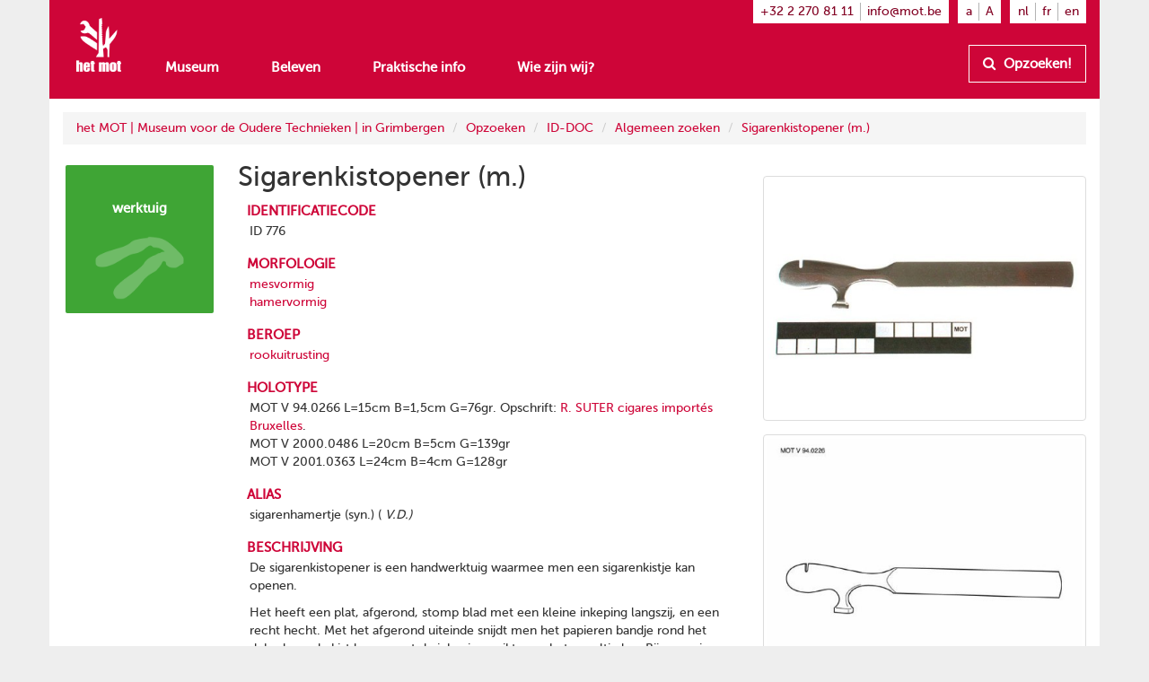

--- FILE ---
content_type: text/html
request_url: https://www.mot.be/resource/Tool/sigarenkistopener?lang=nl
body_size: 4314
content:
<!DOCTYPE html>
<html  about="/resource/Tool/776" vocab="http://www.mot.be/ontology/" prefix="rdf: http://www.w3.org/1999/02/22-rdf-syntax-ns# rdfa: http://www.w3.org/ns/rdfa# xsd: http://www.w3.org/2001/XMLSchema# rdfs: http://www.w3.org/2000/01/rdf-schema# meta: http://www.mot.be/ontology/meta/ mot: http://www.mot.be/ontology/" typeof="mot:Tool" lang="nl" data-template="mot-page-resource">
<head>
    
    
    


    <meta charset="UTF-8">
    <meta http-equiv="X-UA-Compatible" content="IE=edge">
    <meta name="viewport" content="width=device-width, initial-scale=1">
    <title property="rdfs:label">Sigarenkistopener (m.)</title>    <meta name="description" property="meta:description" datatype="xsd:string">    <meta name="image" property="meta:image" datatype="xsd:anyURI">    <meta property="meta:created" datatype="xsd:dateTime" content="2019-07-09T08:48:55.115Z" />    <meta property="meta:creator" datatype="xsd:anyURI" content="/users/8" />    <meta property="meta:modified" datatype="xsd:dateTime" content="2024-06-24T08:56:23.392Z" />    <meta property="meta:contributor" datatype="xsd:anyURI" content="/users/8" />    <meta property="meta:software" datatype="xsd:string" content="mot-site-1.4.6" />    <meta property="meta:aclRead" datatype="xsd:int">    <meta property="meta:aclUpdate" datatype="xsd:int">    <meta property="meta:aclDelete" datatype="xsd:int">    <meta property="meta:aclManage" datatype="xsd:int">    <meta property="meta:sameAs" content="/w/1/index.php/IDDOCNl/00000776" datatype="xsd:anyURI" />    <meta data-property="meta:ext" />    
    <link rel="apple-touch-icon" sizes="57x57" href="/assets/mot/site/images/favicon/apple-icon-57x57.png">
    <link rel="apple-touch-icon" sizes="60x60" href="/assets/mot/site/images/favicon/apple-icon-60x60.png">
    <link rel="apple-touch-icon" sizes="72x72" href="/assets/mot/site/images/favicon/apple-icon-72x72.png">
    <link rel="apple-touch-icon" sizes="76x76" href="/assets/mot/site/images/favicon/apple-icon-76x76.png">
    <link rel="apple-touch-icon" sizes="114x114" href="/assets/mot/site/images/favicon/apple-icon-114x114.png">
    <link rel="apple-touch-icon" sizes="120x120" href="/assets/mot/site/images/favicon/apple-icon-120x120.png">
    <link rel="apple-touch-icon" sizes="144x144" href="/assets/mot/site/images/favicon/apple-icon-144x144.png">
    <link rel="apple-touch-icon" sizes="152x152" href="/assets/mot/site/images/favicon/apple-icon-152x152.png">
    <link rel="apple-touch-icon" sizes="180x180" href="/assets/mot/site/images/favicon/apple-icon-180x180.png">
    <link rel="icon" type="image/png" sizes="192x192"  href="/assets/mot/site/images/favicon/android-icon-192x192.png">
    <link rel="icon" type="image/png" sizes="32x32" href="/assets/mot/site/images/favicon/favicon-32x32.png">
    <link rel="icon" type="image/png" sizes="96x96" href="/assets/mot/site/images/favicon/favicon-96x96.png">
    <link rel="icon" type="image/png" sizes="16x16" href="/assets/mot/site/images/favicon/favicon-16x16.png">
    <link rel="manifest" href="/assets/mot/site/images/favicon/manifest.json">
    <meta name="msapplication-TileColor" content="#ffffff">
    <meta name="msapplication-TileImage" content="/assets/mot/site/images/favicon/ms-icon-144x144.png">
    <meta name="theme-color" content="#ffffff">
    


                                            <link rel="stylesheet" href="https://www.mot.be/assets/join/blocks-core.css?etag=LygHZzOlqXu"><link rel="stylesheet" href="https://www.mot.be/assets/join/LygHZzCTKdl.css?etag=LygHZzOlqXu"><link rel="stylesheet" href="https://www.mot.be/assets/join/stralo-defaults.css?etag=LygHZzOlqXu"><link rel="stylesheet" href="https://www.mot.be/assets/join/LygHa098kXl.css?etag=LygHZzOlqXu">    
    


                                    

<link rel="stylesheet" href="/assets/mot/site/styles/imports/mot-page-resource.scss"></head>
<body>
<div class="wrapper">
    

<mot-header-default>

    <nav class="navbar navbar-mot">
        <div class="container">
            <!-- Brand and toggle get grouped for better mobile display -->
            <div class="navbar-header">
                <button type="button" class="navbar-toggle collapsed" data-toggle="collapse" data-target="#bs-example-navbar-collapse-1">
                    <span class="sr-only">Toon menu</span>
                    <span class="icon-bar"></span>
                    <span class="icon-bar"></span>
                    <span class="icon-bar"></span>
                </button>
                <a class="navbar-brand hidden-xs" href="/"><img src="/assets/mot/site/images/MOT-logo-white.png"></a>
                <a class="navbar-brand visible-xs-inline" href="/"><img src="/assets/mot/site/images/MOT-logo-mobile-white.svg"></a>
            </div>
            <!-- Collect the nav links, forms, and other content for toggling -->
            <div class="collapse navbar-collapse" id="bs-example-navbar-collapse-1">
                <div class="upper hidden-xs">
                                        


<mot-header-language class="nav navbar-nav navbar-right languages">

    <ul>
                    <li><a href="https://www.mot.be/resource/Tool/sigarenkistopener?lang=nl" referrerpolicy="no-referrer">nl</a></li>
                    <li><a href="https://www.mot.be/resource/Tool/sigarenkistopener?lang=fr" referrerpolicy="no-referrer">fr</a></li>
                    <li><a href="https://www.mot.be/resource/Tool/sigarenkistopener?lang=en" referrerpolicy="no-referrer">en</a></li>
            </ul>
</mot-header-language>
                    <ul class="nav navbar-nav navbar-right font-sizes">
                        <li><a class="smaller" href="#">a</a></li>
                        <li><a class="bigger" href="#">A</a></li>
                    </ul>
                    <ul class="nav navbar-nav navbar-right contact">
                        <li><a href="tel:+3222708111">+32 2 270 81 11</a></li>
                        <li><a href="mailto:info@mot.be">info@mot.be</a></li>
                    </ul>
                </div>
                <div class="lower">
                    <div class="navbar-left">
                        


<mot-header-language class="nav navbar-nav visible-xs languages">

    <ul>
                    <li><a href="https://www.mot.be/resource/Tool/sigarenkistopener?lang=nl" referrerpolicy="no-referrer">nl</a></li>
                    <li><a href="https://www.mot.be/resource/Tool/sigarenkistopener?lang=fr" referrerpolicy="no-referrer">fr</a></li>
                    <li><a href="https://www.mot.be/resource/Tool/sigarenkistopener?lang=en" referrerpolicy="no-referrer">en</a></li>
            </ul>
</mot-header-language>
                        <ul class="nav navbar-nav">
                            <li><a href="/museum">Museum</a></li>
                            <li><a href="/beleven">Beleven</a></li>
                            <li><a href="/praktisch">Praktische info</a></li>
                            <li><a href="/wie-zijn-wij">Wie zijn wij?</a></li>
                            <li class="visible-xs"><a href="/opzoeken">Opzoeken!</a></li>
                        </ul>
                        <ul class="nav navbar-nav navbar-left visible-xs contact">
                            <li class="phone"><a href="tel:+3222708111">+32 2 270 81 11</a></li>
                            <li class="email"><a href="mailto:info@mot.be">info@mot.be</a></li>
                        </ul>
                    </div>
                    <div class="navbar-right hidden-xs hidden-sm">
                        <ul class="nav navbar-nav lookup">
                            <li>
                                <a class="btn btn-default" href="/opzoeken">
                                    <i class="fa fa-search"></i> Opzoeken!
                                </a>
                            </li>
                        </ul>
                    </div>
                </div>
            </div>
        </div>
    </nav>
</mot-header-default>
        <blocks-layout data-property="content">

    <div data-property="container" class="container">
            <div class="row">
                <div class="col-md-12">
                    



<blocks-breadcrumb>

    <ol class="breadcrumb">
                                                        <li><a href="/nl/">het MOT | Museum voor de Oudere Technieken | in Grimbergen</a></li>
                                    <li><a href="/nl/opzoeken">Opzoeken</a></li>
                                    <li><a href="/nl/opzoeken/iddoc">ID-DOC</a></li>
                                    <li><a href="/nl/opzoeken/iddoc/naam">Algemeen zoeken</a></li>
                                    <li><a href="/resource/Tool/sigarenkistopener?lang=nl">Sigarenkistopener (m.)</a></li>
                                        </ol>
</blocks-breadcrumb>
                </div>
            </div>
            <div class="row">
                <div class="col-md-2">
                    



<mot-resource-square data-resource-type="mot:Tool">

    <a href="" title="">
        <span class="title">werktuig</span>
                    <img src="/assets/mot/site/images/squares/wat.png">
            </a>
</mot-resource-square>
                </div>
                <div class="col-md-6">
                    <blocks-text>

    <div property="text">
                            <h1>Sigarenkistopener (m.)</h1>
                        </div></blocks-text>
                    <blocks-fact-entry>

    <div data-property="name"> identificatiecode </div>    <div data-property="value">
                            <div class="property inline-editor" property="mot:identifier" data-editor-options="force-inline no-toolbar" datatype="xsd:string"> ID 776 </div>
                        </div></blocks-fact-entry>
                    <blocks-fact-entry>

    <div data-property="name"> morfologie </div>    <div data-property="value">
                            <div class="property object" typeof="mot:Morphology" property="mot:morphology" resource="/resource/1483351690264523908">
                                <div class="main">
                                    <label>morfologische eenheid</label> 
                                    <div class="property resource" property="mot:morphologicalUnit" resource="/resource/MorphologicalUnit/10"> <a href="/resource/MorphologicalUnit/mesvormig?lang=nl"><span>mesvormig</span></a> </div>
                                </div>
                                <div>
                                    <label>afbeelding</label> 
                                    <div class="property list" rel="mot:imageList"> <span resource="/webhdfs/v1/resource/Tool/sigarenkistopener/mot-f-1209-0500.jpg"><a href="/webhdfs/v1/resource/Tool/sigarenkistopener/mot-f-1209-0500.jpg">/webhdfs/v1/resource/Tool/sigarenkistopener/mot-f-1209-0500.jpg</a></span> </div>
                                </div>
                            </div>
                        </div></blocks-fact-entry>
                    <blocks-fact-entry class="double">

    <div data-property="name"> morfologie </div>    <div data-property="value">
                            <div class="property object" typeof="mot:Morphology" resource="/resource/1469672163304348090" property="mot:morphology">
                                <div class="main">
                                    <label>morfologische eenheid</label> 
                                    <div property="mot:morphologicalUnit" class="resource" resource="/resource/MorphologicalUnit/50"> <a href="/resource/MorphologicalUnit/hamervormig?lang=nl"><span>hamervormig</span></a> </div>
                                </div>
                                <div>
                                    <label>afbeelding</label> 
                                    <div class="property list" rel="mot:imageList"> <span resource="/webhdfs/v1/resource/Tool/sigarenkistopener/q2002-0659.jpg"><a href="/webhdfs/v1/resource/Tool/sigarenkistopener/q2002-0659.jpg">/webhdfs/v1/resource/Tool/sigarenkistopener/q2002-0659.jpg</a></span> </div>
                                </div>
                            </div>
                        </div></blocks-fact-entry>
                    <blocks-fact-entry>

    <div data-property="name"> beroep </div>    <div data-property="value">
                            <div class="property resource" property="mot:craft" resource="/resource/Craft/773290230131267964"> <a href="/resource/Craft/rookuitrusting?lang=nl">rookuitrusting</a> </div>
                        </div></blocks-fact-entry>
                    <blocks-fact-entry>

    <div data-property="name"> holotype </div>    <div data-property="value">
                            <div class="property inline-editor" data-editor-options="force-inline no-toolbar" property="mot:holotype"> MOT V 94.0266 L=15cm B=1,5cm G=76gr. Opschrift: <a href="/resource/SmithMark/447">R. SUTER cigares importés Bruxelles</a>. </div>
                        </div></blocks-fact-entry>
                    <blocks-fact-entry class="double">

    <div data-property="name"> holotype </div>    <div data-property="value">
                            <div class="property inline-editor" data-editor-options="force-inline no-toolbar" property="mot:holotype"> MOT V 2000.0486 L=20cm B=5cm G=139gr </div>
                        </div></blocks-fact-entry>
                    <blocks-fact-entry class="double">

    <div data-property="name"> holotype </div>    <div data-property="value">
                            <div class="property inline-editor" data-editor-options="force-inline no-toolbar" property="mot:holotype"> MOT V 2001.0363 L=24cm B=4cm G=128gr </div>
                        </div></blocks-fact-entry>
                    <blocks-fact-entry>

    <div data-property="name"> alias </div>    <div data-property="value">
                            <div class="property inline-editor" data-editor-options="force-inline no-toolbar" property="mot:alias"> sigarenhamertje (syn.) ( <i>V.D.)</i> </div>
                        </div></blocks-fact-entry>
                    <blocks-fact-entry>

    <div data-property="name"> beschrijving </div>    <div data-property="value">
                            <div class="property editor" property="mot:description">
                                <p>De sigarenkistopener is een handwerktuig waarmee men een sigarenkistje kan openen.</p>
                                <p>Het heeft een plat, afgerond, stomp blad met een kleine inkeping langszij, en een recht hecht. Met het afgerond uiteinde snijdt men het papieren bandje rond het deksel van de kist los en met de inkeping wrikt men het nageltje los. Bij sommige modellen is er ook een hamerkopje aanwezig om het nageltje er terug in te slaan. Soms is de sigarenkistopener gecombineerd met een <a href="https://www.mot.be/resource/Tool/sigarenschaartje?lang=nl">sigarenschaartje</a>.<br></p>
                                <p>Hetzelfde werktuig werd ook gebruikt door groothandelaars die hun waren, voornamelijk fruit en groenten, in kistjes verhandelden (1).</p>
                                <p>De sigarenkistopener kan ook een onderdeel zijn van een <a href="/resource/Tool/zakmes?lang=nl">zakmes</a>. [MOT]</p>
                                <p>(1) <i>Paul Duflos. Outillage pour le travail du bois. Tarif nr. 5. 1920</i>: 13 marteaux-couteaux pour primeurs.</p>
                            </div>
                        </div></blocks-fact-entry>
                </div>
                <div class="col-md-4">
                    <blocks-image class="bordered lightbox">

    <img property="image" src="/webhdfs/v1/resource/Tool/sigarenkistopener/q2002-0659.jpg">    <div data-property="image-caption" data-editor-options="force-inline"></div></blocks-image>
                    <blocks-image class="bordered lightbox">

    <img property="image" src="/webhdfs/v1/resource/Tool/sigarenkistopener/940226.jpg">    <div data-property="image-caption" data-editor-options="force-inline"></div></blocks-image>
                    <blocks-image class="bordered lightbox">

    <img property="image" src="/webhdfs/v1/resource/Tool/sigarenkistopener/mot-f-1209-0500.jpg">    <div data-property="image-caption" data-editor-options="force-inline"></div></blocks-image>
                    <blocks-image class="bordered lightbox">

    <img property="image" src="/webhdfs/v1/resource/Tool/sigarenkistopener/20000486.jpg">    <div data-property="image-caption" data-editor-options="force-inline"></div></blocks-image>
                    <blocks-image class="bordered lightbox">

    <img property="image" src="/webhdfs/v1/resource/Tool/sigarenkistopener/mot-f-1209-0492.jpg">    <div data-property="image-caption" data-editor-options="force-inline"></div></blocks-image>
                    <blocks-image class="bordered lightbox">

    <img property="image" src="/webhdfs/v1/resource/Tool/sigarenkistopener/20010363.jpg">    <div data-property="image-caption" data-editor-options="force-inline"></div></blocks-image>
                </div>
            </div>
        </div></blocks-layout>    <div class="footer-push"></div>
</div>


<mot-footer-default>

    <footer>
        <div class="container">
            <div class="row sponsors">
                <div class="col-md-12">
                    <ul>
                        <li><a href="" title=""><img src="/assets/mot/site/images/erkendmuseum.png" alt=""/></a></li>
                        <li><a href="" title=""><img src="/assets/mot/site/images/vlaanderen_verbeelding_werkt.png" alt=""/></a></li>
                        <li><a href="" title=""><img src="/assets/mot/site/images/vlaams-brabant-zwart.png" alt=""/></a></li>
                        <li><a href="" title=""><img src="/assets/mot/site/images/grimbergen.png" alt=""/></a></li>
                        <p>Deze website kwam tot stand met de steun van de Provincie Vlaams-Brabant</p>
                    </ul>
                </div>
            </div>
            <div class="row copyrights">
                <div class="col-md-6 left">
                    <div class="actions">
                        <p>
                            <a href="http://eepurl.com/gBCzPn" target="_blank"><i class="fa fa-envelope"></i> Schrijf je in op de nieuwsbrief van het MOT</a>
                        </p>
                        <p>
                            Vind ons op
                            <a href="https://www.facebook.com/mot.grimbergen/" target="_blank" title="Vind ons op Facebook"><i class="fa fa-facebook-official"></i></a>
                            <a href="https://www.instagram.com/het_mot/" target="_blank" title="Vind ons op Instagram"><i class="fa fa-instagram"></i></a>
                            <a href="https://www.youtube.com/channel/UCerDGiK9yAnScNdie71giPA" target="_blank" title="Vind ons op YouTube"><i class="fa fa-youtube-play"></i></a>
                        </p>
                    </div>
                </div>
                <div class="col-md-6 right">
                    <div class="row">
                        <div class="col-md-10">
                            <p>
                                <i class="fa fa-copyright"></i> het MOT, Grimbergen
                            </p>
                            <p>
                                <a href="/privacybeleid">Privacybeleid</a>
                            </p>
                        </div>
                        <div class="col-md-2 cc">
                            <a href="https://creativecommons.org/licenses/by-nc-nd/4.0/deed.nl" target="_blank" class="hidden-xs"><img src="/assets/mot/site/images/by-nc-nd.eu.svg" alt=""></a>
                        </div>
                    </div>
                    <p>
                        <a href="https://creativecommons.org/licenses/by-nc-nd/4.0/deed.nl" target="_blank">Copyright: naamsvermelding - niet-commercieel gebruik - geen afgeleiden</a>
                    </p>
                </div>
            </div>
        </div>
    </footer>
</mot-footer-default>

<mot-foot-default class="blocks-page-ignore">

    <script src="https://www.mot.be/assets/join/00001vYMkG.js?etag=LygHZzOlqXu"></script><script type="application/javascript">
(function (){
    if (!window.base) window.base = {};
    var base = window.base;
    base.permissions = ['page:search:*:json-reverse','rdf:class:read:*','constant:view:*','page:read:*:non-html','user:login:*','rdf:resource:read:*','page:search:*:json','media:fs:*:open','page:search:*:results','page:search:*:sparql','page:search:*:request','page:read:*:html','page:search:*:values','messages:view:*','asset:view:*','user:logout:*','rdf:property:read:*'];
    base.role = {"name":"anon","level":2147483647,"labelRaw":{"simpleKey":"anonymousRoleLabel","canonicalKey":"base.core.anonymousRoleLabel","value":{"nl":"Anoniem","fr":"Anonyme","en":"Anonymous"},"templateVariable":"$MESSAGES.base.core.anonymousRoleLabel"},"label":"Anonymous","empty":false};
    base.role_anon = {"name":"anon","level":2147483647,"labelRaw":{"simpleKey":"anonymousRoleLabel","canonicalKey":"base.core.anonymousRoleLabel","value":{"nl":"Anoniem","fr":"Anonyme","en":"Anonymous"},"templateVariable":"$MESSAGES.base.core.anonymousRoleLabel"},"label":"Anonymous","empty":false};
    base.principal = {"name":"anonymous","id":0,"username":"anonymous","anonymous":true};
})();
</script>
<script src="https://www.mot.be/assets/join/blocks-core.js?etag=LygHZzOlqXu"></script><script src="https://www.mot.be/assets/join/00001iiyyB.js?etag=LygHZzOlqXu"></script>            <!-- new version for GA4 -->
                    </mot-foot-default>
</body>
</html>

--- FILE ---
content_type: text/css
request_url: https://www.mot.be/assets/join/stralo-defaults.css?etag=LygHZzOlqXu
body_size: 8837
content:
@media(max-width:767px){.hidden-mobile{display:none !important}}@media(min-width:768px)and(max-width:991px){.hidden-mobile{display:none !important}}@media(max-width:767px){.visible-mobile{display:block !important}}@media(min-width:768px)and(max-width:991px){.visible-mobile{display:block !important}}@media(min-width:992px)and(max-width:1199px){.visible-mobile{display:block !important}}@media(min-width:1200px){.visible-mobile{display:block !important}}.bordered{display:block;padding:4px;line-height:1.428571429;background-color:#fff;border:1px solid #ddd;border-radius:4px;-webkit-transition:all border .2s ease-in-out ease-out;-moz-transition:all border .2s ease-in-out ease-out;-o-transition:all border .2s ease-in-out ease-out;transition:all border .2s ease-in-out ease-out}a .bordered:hover,a .bordered:focus,a .bordered.active{border-color:#337ab7}.bordered .caption{padding:9px;color:#333}.aspect-16by9:before,.aspect-4by3:before,.aspect-1dot85by1:before,.aspect-2dot39by1:before,.aspect-4by1:before,.aspect-1by1:before{content:"";width:1px;margin-left:-1px;float:left;height:0}.aspect-16by9:after,.aspect-4by3:after,.aspect-1dot85by1:after,.aspect-2dot39by1:after,.aspect-4by1:after,.aspect-1by1:after{content:"";display:table;clear:both}.aspect-16by9.aspect-16by9:before,.aspect-4by3.aspect-16by9:before,.aspect-1dot85by1.aspect-16by9:before,.aspect-2dot39by1.aspect-16by9:before,.aspect-4by1.aspect-16by9:before,.aspect-1by1.aspect-16by9:before{padding-top:56.25%}.aspect-16by9.aspect-4by3:before,.aspect-4by3.aspect-4by3:before,.aspect-1dot85by1.aspect-4by3:before,.aspect-2dot39by1.aspect-4by3:before,.aspect-4by1.aspect-4by3:before,.aspect-1by1.aspect-4by3:before{padding-top:75%}.aspect-16by9.aspect-1dot85by1:before,.aspect-4by3.aspect-1dot85by1:before,.aspect-1dot85by1.aspect-1dot85by1:before,.aspect-2dot39by1.aspect-1dot85by1:before,.aspect-4by1.aspect-1dot85by1:before,.aspect-1by1.aspect-1dot85by1:before{padding-top:54.0540540541%}.aspect-16by9.aspect-2dot39by1:before,.aspect-4by3.aspect-2dot39by1:before,.aspect-1dot85by1.aspect-2dot39by1:before,.aspect-2dot39by1.aspect-2dot39by1:before,.aspect-4by1.aspect-2dot39by1:before,.aspect-1by1.aspect-2dot39by1:before{padding-top:41.8410041841%}.aspect-16by9.aspect-4by1:before,.aspect-4by3.aspect-4by1:before,.aspect-1dot85by1.aspect-4by1:before,.aspect-2dot39by1.aspect-4by1:before,.aspect-4by1.aspect-4by1:before,.aspect-1by1.aspect-4by1:before{padding-top:25%}.aspect-16by9.aspect-1by1:before,.aspect-4by3.aspect-1by1:before,.aspect-1dot85by1.aspect-1by1:before,.aspect-2dot39by1.aspect-1by1:before,.aspect-4by1.aspect-1by1:before,.aspect-1by1.aspect-1by1:before{padding-top:100%}.bg-video{position:absolute;top:0;right:0;bottom:0;left:0;overflow:hidden}.bg-video video{position:absolute;top:0;left:0;width:auto;height:auto;z-index:-1000}.bg-pos-left-top{background-position:left top}.bg-pos-left-top .bg-video video{left:0%;top:0%;-webkit-transform:translate(0%, 0%);-moz-transform:translate(0%, 0%);-o-transform:translate(0%, 0%);-ms-transform:translate(0%, 0%);transform:translate(0%, 0%)}.bg-pos-left-center{background-position:left center}.bg-pos-left-center .bg-video video{left:0%;top:50%;-webkit-transform:translate(0%, -50%);-moz-transform:translate(0%, -50%);-o-transform:translate(0%, -50%);-ms-transform:translate(0%, -50%);transform:translate(0%, -50%)}.bg-pos-left-bottom{background-position:left bottom}.bg-pos-left-bottom .bg-video video{left:0%;top:100%;-webkit-transform:translate(0%, -100%);-moz-transform:translate(0%, -100%);-o-transform:translate(0%, -100%);-ms-transform:translate(0%, -100%);transform:translate(0%, -100%)}.bg-pos-center-top{background-position:center top}.bg-pos-center-top .bg-video video{left:50%;top:0%;-webkit-transform:translate(-50%, 0%);-moz-transform:translate(-50%, 0%);-o-transform:translate(-50%, 0%);-ms-transform:translate(-50%, 0%);transform:translate(-50%, 0%)}.bg-pos-center-center{background-position:center center}.bg-pos-center-center .bg-video video{left:50%;top:50%;-webkit-transform:translate(-50%, -50%);-moz-transform:translate(-50%, -50%);-o-transform:translate(-50%, -50%);-ms-transform:translate(-50%, -50%);transform:translate(-50%, -50%)}.bg-pos-center-bottom{background-position:center bottom}.bg-pos-center-bottom .bg-video video{left:50%;top:100%;-webkit-transform:translate(-50%, -100%);-moz-transform:translate(-50%, -100%);-o-transform:translate(-50%, -100%);-ms-transform:translate(-50%, -100%);transform:translate(-50%, -100%)}.bg-pos-right-top{background-position:right top}.bg-pos-right-top .bg-video video{left:100%;top:0%;-webkit-transform:translate(-100%, 0%);-moz-transform:translate(-100%, 0%);-o-transform:translate(-100%, 0%);-ms-transform:translate(-100%, 0%);transform:translate(-100%, 0%)}.bg-pos-right-center{background-position:right center}.bg-pos-right-center .bg-video video{left:100%;top:50%;-webkit-transform:translate(-100%, -50%);-moz-transform:translate(-100%, -50%);-o-transform:translate(-100%, -50%);-ms-transform:translate(-100%, -50%);transform:translate(-100%, -50%)}.bg-pos-right-bottom{background-position:right bottom}.bg-pos-right-bottom .bg-video video{left:100%;top:100%;-webkit-transform:translate(-100%, -100%);-moz-transform:translate(-100%, -100%);-o-transform:translate(-100%, -100%);-ms-transform:translate(-100%, -100%);transform:translate(-100%, -100%)}.bg-rep-all{background-repeat:repeat}.bg-rep-x{background-repeat:repeat-x}.bg-rep-y{background-repeat:repeat-y}.bg-rep-no{background-repeat:no-repeat}.bg-size-auto{background-size:auto}.bg-size-auto .bg-video video{width:auto;height:auto}.bg-size-fit-width{background-size:100% auto}.bg-size-fit-width .bg-video video{width:100%;height:auto}.bg-size-fit-height{background-size:auto 100%}.bg-size-fit-height .bg-video video{width:auto;height:100%}.bg-size-fit-both{background-size:100% 100%}.bg-size-fit-both .bg-video video{width:100%;height:100%}.bg-size-cover{background-size:cover}.bg-size-cover .bg-video video{width:auto;height:auto;min-width:100%;min-height:100%}.bg-size-contain{background-size:contain}.bg-size-contain .bg-video video{width:auto;height:auto;max-width:100%;max-height:100%}.bg-filter-blur1,.bg-filter-light1,.bg-filter-dark1{position:relative;z-index:0}.bg-filter-blur1:after,.bg-filter-light1:after,.bg-filter-dark1:after{display:block !important;content:"";position:absolute;top:0;right:0;bottom:0;left:0;pointer-events:none;z-index:-1}.bg-filter-blur1.bg-filter-blur1:after,.bg-filter-light1.bg-filter-blur1:after,.bg-filter-dark1.bg-filter-blur1:after{backdrop-filter:blur(5px)}.bg-filter-blur1.bg-filter-light1:after,.bg-filter-light1.bg-filter-light1:after,.bg-filter-dark1.bg-filter-light1:after{background-color:rgba(255,255,255,.6)}.bg-filter-blur1.bg-filter-dark1:after,.bg-filter-light1.bg-filter-dark1:after,.bg-filter-dark1.bg-filter-dark1:after{background-color:rgba(0,0,0,.4)}.bg-filter-blur1.bg-filter-invert1:after,.bg-filter-light1.bg-filter-invert1:after,.bg-filter-dark1.bg-filter-invert1:after{backdrop-filter:invert(100%)}.save-page-btn.btn-pulse{box-shadow:0 0 5px 5px rgba(80,148,206,.8);animation:pulse-save-btn 3s infinite}@keyframes pulse-save-btn{0%{-webkit-box-shadow:0 0 5px 5px rgba(80,148,206,0)}60%{-webkit-box-shadow:0 0 5px 5px rgba(80,148,206,0)}70%{-webkit-box-shadow:0 0 5px 5px rgba(80,148,206,.8)}80%{-webkit-box-shadow:0 0 5px 5px rgba(80,148,206,0)}100%{-webkit-box-shadow:0 0 5px 5px rgba(80,148,206,0)}}.row{position:relative}.row.seamless>.col,.row.seamless>[class*=col-]{padding-left:0;padding-right:0}@media(max-width:992px){.row.seamless .row{margin-left:0;margin-right:0}.row.seamless .row>.col,.row.seamless .row>[class*=col-]{padding-left:0;padding-right:0}}@media(min-width:992px){.row.seamless>.col:first-child,.row.seamless>[class*=col-]:first-child{padding-left:0}.row.seamless>.col:last-child,.row.seamless>[class*=col-]:last-child{padding-right:0}}.row.fluid{width:auto !important}.row.padding-h-xs{padding-left:0px;padding-right:0px}.row.padding-h-sm{padding-left:15px;padding-right:15px}.row.padding-h-md{padding-left:30px;padding-right:30px}.row.padding-h-lg{padding-left:100px;padding-right:100px}.row.padding-h-xl{padding-left:200px;padding-right:200px}.row.padding-v-xs{padding-top:0px;padding-bottom:0px}.row.padding-v-sm{padding-top:15px;padding-bottom:15px}.row.padding-v-md{padding-top:30px;padding-bottom:30px}.row.padding-v-lg{padding-top:100px;padding-bottom:100px}.row.padding-v-xl{padding-top:200px;padding-bottom:200px}@media(max-width:992px){.col,[class*=col-]{min-height:0px}}.col.seamless>*,[class*=col-].seamless>*{margin-left:-15px;margin-right:-15px}.col.seamless:first-child>*,[class*=col-].seamless:first-child>*{margin-left:0}.col.seamless:last-child>*,[class*=col-].seamless:last-child>*{margin-right:0}.col.padding-h-xs,[class*=col-].padding-h-xs{padding-left:15px;padding-right:15px}.col.padding-h-sm,[class*=col-].padding-h-sm{padding-left:30px;padding-right:30px}.col.padding-h-md,[class*=col-].padding-h-md{padding-left:50px;padding-right:50px}.col.padding-h-lg,[class*=col-].padding-h-lg{padding-left:100px;padding-right:100px}.col.padding-h-xl,[class*=col-].padding-h-xl{padding-left:200px;padding-right:200px}.col.padding-v-xs,[class*=col-].padding-v-xs{padding-top:0px;padding-bottom:0px}.col.padding-v-sm,[class*=col-].padding-v-sm{padding-top:15px;padding-bottom:15px}.col.padding-v-md,[class*=col-].padding-v-md{padding-top:30px;padding-bottom:30px}.col.padding-v-lg,[class*=col-].padding-v-lg{padding-top:100px;padding-bottom:100px}.col.padding-v-xl,[class*=col-].padding-v-xl{padding-top:200px;padding-bottom:200px}.bordered-block,.unbordered-block{border:1px solid #ce0538;padding:1em 2em 1em 2em}.bordered-block dt,.unbordered-block dt{font-variant:small-caps;color:#ce0538;font-size:1.1em;margin-bottom:2px}.bordered-block dd,.unbordered-block dd{margin-bottom:10px;margin-left:3px}.bordered-block h1,.bordered-block h2,.bordered-block h3,.unbordered-block h1,.unbordered-block h2,.unbordered-block h3{margin-top:10px}.unbordered-block{border:none}blocks-search-results[data-format=images] .panel-body .results>a,blocks-search-results[data-format=images] .panel-body .results [class*=col-]>a,blocks-search-reverse[data-format=images] .panel-body .results>a,blocks-search-reverse[data-format=images] .panel-body .results [class*=col-]>a{padding-bottom:100% !important}blocks-search-results[data-format=images] .panel-body .results>a img,blocks-search-results[data-format=images] .panel-body .results [class*=col-]>a img,blocks-search-reverse[data-format=images] .panel-body .results>a img,blocks-search-reverse[data-format=images] .panel-body .results [class*=col-]>a img{height:80% !important;object-fit:contain !important}blocks-search-results[data-format=images] .panel-body .results>a .caption,blocks-search-results[data-format=images] .panel-body .results [class*=col-]>a .caption,blocks-search-reverse[data-format=images] .panel-body .results>a .caption,blocks-search-reverse[data-format=images] .panel-body .results [class*=col-]>a .caption{max-height:20% !important}@font-face{font-family:"museo_sans500";src:url("/assets/mot/site/fonts/museo-sans/500/museosans-500-webfont.eot?etag=LygHZzOlqXu");src:url("/assets/mot/site/fonts/museo-sans/500/museosans-500-webfont.eot?etag=LygHZzOlqXu#iefix") format("embedded-opentype"),url("/assets/mot/site/fonts/museo-sans/500/museosans-500-webfont.woff?etag=LygHZzOlqXu") format("woff"),url("/assets/mot/site/fonts/museo-sans/500/museosans-500-webfont.ttf?etag=LygHZzOlqXu") format("truetype"),url("/assets/mot/site/fonts/museo-sans/500/museosans-500-webfont.svg?etag=LygHZzOlqXu#museo_sans500") format("svg");font-weight:normal;font-style:normal;font-display:swap}@font-face{font-family:"FontAwesome";src:url("/assets/webjars/font-awesome/4.7.0/fonts/fontawesome-webfont.eot?v=4.7.0&etag=LygHZzOlqXu");src:url("/assets/webjars/font-awesome/4.7.0/fonts/fontawesome-webfont.eot?etag=LygHZzOlqXu#iefix&v=4.7.0") format("embedded-opentype"),url("/assets/webjars/font-awesome/4.7.0/fonts/fontawesome-webfont.woff2?v=4.7.0&etag=LygHZzOlqXu") format("woff2"),url("/assets/webjars/font-awesome/4.7.0/fonts/fontawesome-webfont.woff?v=4.7.0&etag=LygHZzOlqXu") format("woff"),url("/assets/webjars/font-awesome/4.7.0/fonts/fontawesome-webfont.ttf?v=4.7.0&etag=LygHZzOlqXu") format("truetype"),url("/assets/webjars/font-awesome/4.7.0/fonts/fontawesome-webfont.svg?v=4.7.0&etag=LygHZzOlqXu#fontawesomeregular") format("svg");font-weight:normal;font-style:normal;font-display:swap}.fa{display:inline-block;font:normal normal normal 14px/1 FontAwesome;font-size:inherit;text-rendering:auto;-webkit-font-smoothing:antialiased;-moz-osx-font-smoothing:grayscale}.fa-lg{font-size:1.3333333333em;line-height:.75em;vertical-align:-15%}.fa-2x{font-size:2em}.fa-3x{font-size:3em}.fa-4x{font-size:4em}.fa-5x{font-size:5em}.fa-fw{width:1.2857142857em;text-align:center}.fa-ul{padding-left:0;margin-left:2.1428571429em;list-style-type:none}.fa-ul>li{position:relative}.fa-li{position:absolute;left:-2.1428571429em;width:2.1428571429em;top:.1428571429em;text-align:center}.fa-li.fa-lg{left:-1.8571428571em}.fa-border{padding:.2em .25em .15em;border:solid .08em #eee;border-radius:.1em}.fa-pull-left{float:left}.fa-pull-right{float:right}.fa.fa-pull-left{margin-right:.3em}.fa.fa-pull-right{margin-left:.3em}.pull-right{float:right}.pull-left{float:left}.fa.pull-left{margin-right:.3em}.fa.pull-right{margin-left:.3em}.fa-spin{-webkit-animation:fa-spin 2s infinite linear;animation:fa-spin 2s infinite linear}.fa-pulse{-webkit-animation:fa-spin 1s infinite steps(8);animation:fa-spin 1s infinite steps(8)}@-webkit-keyframes fa-spin{0%{-webkit-transform:rotate(0deg);transform:rotate(0deg)}100%{-webkit-transform:rotate(359deg);transform:rotate(359deg)}}@keyframes fa-spin{0%{-webkit-transform:rotate(0deg);transform:rotate(0deg)}100%{-webkit-transform:rotate(359deg);transform:rotate(359deg)}}.fa-rotate-90{-ms-filter:"progid:DXImageTransform.Microsoft.BasicImage(rotation=1)";-webkit-transform:rotate(90deg);-ms-transform:rotate(90deg);transform:rotate(90deg)}.fa-rotate-180{-ms-filter:"progid:DXImageTransform.Microsoft.BasicImage(rotation=2)";-webkit-transform:rotate(180deg);-ms-transform:rotate(180deg);transform:rotate(180deg)}.fa-rotate-270{-ms-filter:"progid:DXImageTransform.Microsoft.BasicImage(rotation=3)";-webkit-transform:rotate(270deg);-ms-transform:rotate(270deg);transform:rotate(270deg)}.fa-flip-horizontal{-ms-filter:"progid:DXImageTransform.Microsoft.BasicImage(rotation=0, mirror=1)";-webkit-transform:scale(-1, 1);-ms-transform:scale(-1, 1);transform:scale(-1, 1)}.fa-flip-vertical{-ms-filter:"progid:DXImageTransform.Microsoft.BasicImage(rotation=2, mirror=1)";-webkit-transform:scale(1, -1);-ms-transform:scale(1, -1);transform:scale(1, -1)}:root .fa-rotate-90,:root .fa-rotate-180,:root .fa-rotate-270,:root .fa-flip-horizontal,:root .fa-flip-vertical{filter:none}.fa-stack{position:relative;display:inline-block;width:2em;height:2em;line-height:2em;vertical-align:middle}.fa-stack-1x,.fa-stack-2x{position:absolute;left:0;width:100%;text-align:center}.fa-stack-1x{line-height:inherit}.fa-stack-2x{font-size:2em}.fa-inverse{color:#fff}.fa-glass:before{content:""}.fa-music:before{content:""}.fa-search:before{content:""}.fa-envelope-o:before{content:""}.fa-heart:before{content:""}.fa-star:before{content:""}.fa-star-o:before{content:""}.fa-user:before{content:""}.fa-film:before{content:""}.fa-th-large:before{content:""}.fa-th:before{content:""}.fa-th-list:before{content:""}.fa-check:before{content:""}.fa-remove:before,.fa-close:before,.fa-times:before{content:""}.fa-search-plus:before{content:""}.fa-search-minus:before{content:""}.fa-power-off:before{content:""}.fa-signal:before{content:""}.fa-gear:before,.fa-cog:before{content:""}.fa-trash-o:before{content:""}.fa-home:before{content:""}.fa-file-o:before{content:""}.fa-clock-o:before{content:""}.fa-road:before{content:""}.fa-download:before{content:""}.fa-arrow-circle-o-down:before{content:""}.fa-arrow-circle-o-up:before{content:""}.fa-inbox:before{content:""}.fa-play-circle-o:before{content:""}.fa-rotate-right:before,.fa-repeat:before{content:""}.fa-refresh:before{content:""}.fa-list-alt:before{content:""}.fa-lock:before{content:""}.fa-flag:before{content:""}.fa-headphones:before{content:""}.fa-volume-off:before{content:""}.fa-volume-down:before{content:""}.fa-volume-up:before{content:""}.fa-qrcode:before{content:""}.fa-barcode:before{content:""}.fa-tag:before{content:""}.fa-tags:before{content:""}.fa-book:before{content:""}.fa-bookmark:before{content:""}.fa-print:before{content:""}.fa-camera:before{content:""}.fa-font:before{content:""}.fa-bold:before{content:""}.fa-italic:before{content:""}.fa-text-height:before{content:""}.fa-text-width:before{content:""}.fa-align-left:before{content:""}.fa-align-center:before{content:""}.fa-align-right:before{content:""}.fa-align-justify:before{content:""}.fa-list:before{content:""}.fa-dedent:before,.fa-outdent:before{content:""}.fa-indent:before{content:""}.fa-video-camera:before{content:""}.fa-photo:before,.fa-image:before,.fa-picture-o:before{content:""}.fa-pencil:before{content:""}.fa-map-marker:before{content:""}.fa-adjust:before{content:""}.fa-tint:before{content:""}.fa-edit:before,.fa-pencil-square-o:before{content:""}.fa-share-square-o:before{content:""}.fa-check-square-o:before{content:""}.fa-arrows:before{content:""}.fa-step-backward:before{content:""}.fa-fast-backward:before{content:""}.fa-backward:before{content:""}.fa-play:before{content:""}.fa-pause:before{content:""}.fa-stop:before{content:""}.fa-forward:before{content:""}.fa-fast-forward:before{content:""}.fa-step-forward:before{content:""}.fa-eject:before{content:""}.fa-chevron-left:before{content:""}.fa-chevron-right:before{content:""}.fa-plus-circle:before{content:""}.fa-minus-circle:before{content:""}.fa-times-circle:before{content:""}.fa-check-circle:before{content:""}.fa-question-circle:before{content:""}.fa-info-circle:before{content:""}.fa-crosshairs:before{content:""}.fa-times-circle-o:before{content:""}.fa-check-circle-o:before{content:""}.fa-ban:before{content:""}.fa-arrow-left:before{content:""}.fa-arrow-right:before{content:""}.fa-arrow-up:before{content:""}.fa-arrow-down:before{content:""}.fa-mail-forward:before,.fa-share:before{content:""}.fa-expand:before{content:""}.fa-compress:before{content:""}.fa-plus:before{content:""}.fa-minus:before{content:""}.fa-asterisk:before{content:""}.fa-exclamation-circle:before{content:""}.fa-gift:before{content:""}.fa-leaf:before{content:""}.fa-fire:before{content:""}.fa-eye:before{content:""}.fa-eye-slash:before{content:""}.fa-warning:before,.fa-exclamation-triangle:before{content:""}.fa-plane:before{content:""}.fa-calendar:before{content:""}.fa-random:before{content:""}.fa-comment:before{content:""}.fa-magnet:before{content:""}.fa-chevron-up:before{content:""}.fa-chevron-down:before{content:""}.fa-retweet:before{content:""}.fa-shopping-cart:before{content:""}.fa-folder:before{content:""}.fa-folder-open:before{content:""}.fa-arrows-v:before{content:""}.fa-arrows-h:before{content:""}.fa-bar-chart-o:before,.fa-bar-chart:before{content:""}.fa-twitter-square:before{content:""}.fa-facebook-square:before{content:""}.fa-camera-retro:before{content:""}.fa-key:before{content:""}.fa-gears:before,.fa-cogs:before{content:""}.fa-comments:before{content:""}.fa-thumbs-o-up:before{content:""}.fa-thumbs-o-down:before{content:""}.fa-star-half:before{content:""}.fa-heart-o:before{content:""}.fa-sign-out:before{content:""}.fa-linkedin-square:before{content:""}.fa-thumb-tack:before{content:""}.fa-external-link:before{content:""}.fa-sign-in:before{content:""}.fa-trophy:before{content:""}.fa-github-square:before{content:""}.fa-upload:before{content:""}.fa-lemon-o:before{content:""}.fa-phone:before{content:""}.fa-square-o:before{content:""}.fa-bookmark-o:before{content:""}.fa-phone-square:before{content:""}.fa-twitter:before{content:""}.fa-facebook-f:before,.fa-facebook:before{content:""}.fa-github:before{content:""}.fa-unlock:before{content:""}.fa-credit-card:before{content:""}.fa-feed:before,.fa-rss:before{content:""}.fa-hdd-o:before{content:""}.fa-bullhorn:before{content:""}.fa-bell:before{content:""}.fa-certificate:before{content:""}.fa-hand-o-right:before{content:""}.fa-hand-o-left:before{content:""}.fa-hand-o-up:before{content:""}.fa-hand-o-down:before{content:""}.fa-arrow-circle-left:before{content:""}.fa-arrow-circle-right:before{content:""}.fa-arrow-circle-up:before{content:""}.fa-arrow-circle-down:before{content:""}.fa-globe:before{content:""}.fa-wrench:before{content:""}.fa-tasks:before{content:""}.fa-filter:before{content:""}.fa-briefcase:before{content:""}.fa-arrows-alt:before{content:""}.fa-group:before,.fa-users:before{content:""}.fa-chain:before,.fa-link:before{content:""}.fa-cloud:before{content:""}.fa-flask:before{content:""}.fa-cut:before,.fa-scissors:before{content:""}.fa-copy:before,.fa-files-o:before{content:""}.fa-paperclip:before{content:""}.fa-save:before,.fa-floppy-o:before{content:""}.fa-square:before{content:""}.fa-navicon:before,.fa-reorder:before,.fa-bars:before{content:""}.fa-list-ul:before{content:""}.fa-list-ol:before{content:""}.fa-strikethrough:before{content:""}.fa-underline:before{content:""}.fa-table:before{content:""}.fa-magic:before{content:""}.fa-truck:before{content:""}.fa-pinterest:before{content:""}.fa-pinterest-square:before{content:""}.fa-google-plus-square:before{content:""}.fa-google-plus:before{content:""}.fa-money:before{content:""}.fa-caret-down:before{content:""}.fa-caret-up:before{content:""}.fa-caret-left:before{content:""}.fa-caret-right:before{content:""}.fa-columns:before{content:""}.fa-unsorted:before,.fa-sort:before{content:""}.fa-sort-down:before,.fa-sort-desc:before{content:""}.fa-sort-up:before,.fa-sort-asc:before{content:""}.fa-envelope:before{content:""}.fa-linkedin:before{content:""}.fa-rotate-left:before,.fa-undo:before{content:""}.fa-legal:before,.fa-gavel:before{content:""}.fa-dashboard:before,.fa-tachometer:before{content:""}.fa-comment-o:before{content:""}.fa-comments-o:before{content:""}.fa-flash:before,.fa-bolt:before{content:""}.fa-sitemap:before{content:""}.fa-umbrella:before{content:""}.fa-paste:before,.fa-clipboard:before{content:""}.fa-lightbulb-o:before{content:""}.fa-exchange:before{content:""}.fa-cloud-download:before{content:""}.fa-cloud-upload:before{content:""}.fa-user-md:before{content:""}.fa-stethoscope:before{content:""}.fa-suitcase:before{content:""}.fa-bell-o:before{content:""}.fa-coffee:before{content:""}.fa-cutlery:before{content:""}.fa-file-text-o:before{content:""}.fa-building-o:before{content:""}.fa-hospital-o:before{content:""}.fa-ambulance:before{content:""}.fa-medkit:before{content:""}.fa-fighter-jet:before{content:""}.fa-beer:before{content:""}.fa-h-square:before{content:""}.fa-plus-square:before{content:""}.fa-angle-double-left:before{content:""}.fa-angle-double-right:before{content:""}.fa-angle-double-up:before{content:""}.fa-angle-double-down:before{content:""}.fa-angle-left:before{content:""}.fa-angle-right:before{content:""}.fa-angle-up:before{content:""}.fa-angle-down:before{content:""}.fa-desktop:before{content:""}.fa-laptop:before{content:""}.fa-tablet:before{content:""}.fa-mobile-phone:before,.fa-mobile:before{content:""}.fa-circle-o:before{content:""}.fa-quote-left:before{content:""}.fa-quote-right:before{content:""}.fa-spinner:before{content:""}.fa-circle:before{content:""}.fa-mail-reply:before,.fa-reply:before{content:""}.fa-github-alt:before{content:""}.fa-folder-o:before{content:""}.fa-folder-open-o:before{content:""}.fa-smile-o:before{content:""}.fa-frown-o:before{content:""}.fa-meh-o:before{content:""}.fa-gamepad:before{content:""}.fa-keyboard-o:before{content:""}.fa-flag-o:before{content:""}.fa-flag-checkered:before{content:""}.fa-terminal:before{content:""}.fa-code:before{content:""}.fa-mail-reply-all:before,.fa-reply-all:before{content:""}.fa-star-half-empty:before,.fa-star-half-full:before,.fa-star-half-o:before{content:""}.fa-location-arrow:before{content:""}.fa-crop:before{content:""}.fa-code-fork:before{content:""}.fa-unlink:before,.fa-chain-broken:before{content:""}.fa-question:before{content:""}.fa-info:before{content:""}.fa-exclamation:before{content:""}.fa-superscript:before{content:""}.fa-subscript:before{content:""}.fa-eraser:before{content:""}.fa-puzzle-piece:before{content:""}.fa-microphone:before{content:""}.fa-microphone-slash:before{content:""}.fa-shield:before{content:""}.fa-calendar-o:before{content:""}.fa-fire-extinguisher:before{content:""}.fa-rocket:before{content:""}.fa-maxcdn:before{content:""}.fa-chevron-circle-left:before{content:""}.fa-chevron-circle-right:before{content:""}.fa-chevron-circle-up:before{content:""}.fa-chevron-circle-down:before{content:""}.fa-html5:before{content:""}.fa-css3:before{content:""}.fa-anchor:before{content:""}.fa-unlock-alt:before{content:""}.fa-bullseye:before{content:""}.fa-ellipsis-h:before{content:""}.fa-ellipsis-v:before{content:""}.fa-rss-square:before{content:""}.fa-play-circle:before{content:""}.fa-ticket:before{content:""}.fa-minus-square:before{content:""}.fa-minus-square-o:before{content:""}.fa-level-up:before{content:""}.fa-level-down:before{content:""}.fa-check-square:before{content:""}.fa-pencil-square:before{content:""}.fa-external-link-square:before{content:""}.fa-share-square:before{content:""}.fa-compass:before{content:""}.fa-toggle-down:before,.fa-caret-square-o-down:before{content:""}.fa-toggle-up:before,.fa-caret-square-o-up:before{content:""}.fa-toggle-right:before,.fa-caret-square-o-right:before{content:""}.fa-euro:before,.fa-eur:before{content:""}.fa-gbp:before{content:""}.fa-dollar:before,.fa-usd:before{content:""}.fa-rupee:before,.fa-inr:before{content:""}.fa-cny:before,.fa-rmb:before,.fa-yen:before,.fa-jpy:before{content:""}.fa-ruble:before,.fa-rouble:before,.fa-rub:before{content:""}.fa-won:before,.fa-krw:before{content:""}.fa-bitcoin:before,.fa-btc:before{content:""}.fa-file:before{content:""}.fa-file-text:before{content:""}.fa-sort-alpha-asc:before{content:""}.fa-sort-alpha-desc:before{content:""}.fa-sort-amount-asc:before{content:""}.fa-sort-amount-desc:before{content:""}.fa-sort-numeric-asc:before{content:""}.fa-sort-numeric-desc:before{content:""}.fa-thumbs-up:before{content:""}.fa-thumbs-down:before{content:""}.fa-youtube-square:before{content:""}.fa-youtube:before{content:""}.fa-xing:before{content:""}.fa-xing-square:before{content:""}.fa-youtube-play:before{content:""}.fa-dropbox:before{content:""}.fa-stack-overflow:before{content:""}.fa-instagram:before{content:""}.fa-flickr:before{content:""}.fa-adn:before{content:""}.fa-bitbucket:before{content:""}.fa-bitbucket-square:before{content:""}.fa-tumblr:before{content:""}.fa-tumblr-square:before{content:""}.fa-long-arrow-down:before{content:""}.fa-long-arrow-up:before{content:""}.fa-long-arrow-left:before{content:""}.fa-long-arrow-right:before{content:""}.fa-apple:before{content:""}.fa-windows:before{content:""}.fa-android:before{content:""}.fa-linux:before{content:""}.fa-dribbble:before{content:""}.fa-skype:before{content:""}.fa-foursquare:before{content:""}.fa-trello:before{content:""}.fa-female:before{content:""}.fa-male:before{content:""}.fa-gittip:before,.fa-gratipay:before{content:""}.fa-sun-o:before{content:""}.fa-moon-o:before{content:""}.fa-archive:before{content:""}.fa-bug:before{content:""}.fa-vk:before{content:""}.fa-weibo:before{content:""}.fa-renren:before{content:""}.fa-pagelines:before{content:""}.fa-stack-exchange:before{content:""}.fa-arrow-circle-o-right:before{content:""}.fa-arrow-circle-o-left:before{content:""}.fa-toggle-left:before,.fa-caret-square-o-left:before{content:""}.fa-dot-circle-o:before{content:""}.fa-wheelchair:before{content:""}.fa-vimeo-square:before{content:""}.fa-turkish-lira:before,.fa-try:before{content:""}.fa-plus-square-o:before{content:""}.fa-space-shuttle:before{content:""}.fa-slack:before{content:""}.fa-envelope-square:before{content:""}.fa-wordpress:before{content:""}.fa-openid:before{content:""}.fa-institution:before,.fa-bank:before,.fa-university:before{content:""}.fa-mortar-board:before,.fa-graduation-cap:before{content:""}.fa-yahoo:before{content:""}.fa-google:before{content:""}.fa-reddit:before{content:""}.fa-reddit-square:before{content:""}.fa-stumbleupon-circle:before{content:""}.fa-stumbleupon:before{content:""}.fa-delicious:before{content:""}.fa-digg:before{content:""}.fa-pied-piper-pp:before{content:""}.fa-pied-piper-alt:before{content:""}.fa-drupal:before{content:""}.fa-joomla:before{content:""}.fa-language:before{content:""}.fa-fax:before{content:""}.fa-building:before{content:""}.fa-child:before{content:""}.fa-paw:before{content:""}.fa-spoon:before{content:""}.fa-cube:before{content:""}.fa-cubes:before{content:""}.fa-behance:before{content:""}.fa-behance-square:before{content:""}.fa-steam:before{content:""}.fa-steam-square:before{content:""}.fa-recycle:before{content:""}.fa-automobile:before,.fa-car:before{content:""}.fa-cab:before,.fa-taxi:before{content:""}.fa-tree:before{content:""}.fa-spotify:before{content:""}.fa-deviantart:before{content:""}.fa-soundcloud:before{content:""}.fa-database:before{content:""}.fa-file-pdf-o:before{content:""}.fa-file-word-o:before{content:""}.fa-file-excel-o:before{content:""}.fa-file-powerpoint-o:before{content:""}.fa-file-photo-o:before,.fa-file-picture-o:before,.fa-file-image-o:before{content:""}.fa-file-zip-o:before,.fa-file-archive-o:before{content:""}.fa-file-sound-o:before,.fa-file-audio-o:before{content:""}.fa-file-movie-o:before,.fa-file-video-o:before{content:""}.fa-file-code-o:before{content:""}.fa-vine:before{content:""}.fa-codepen:before{content:""}.fa-jsfiddle:before{content:""}.fa-life-bouy:before,.fa-life-buoy:before,.fa-life-saver:before,.fa-support:before,.fa-life-ring:before{content:""}.fa-circle-o-notch:before{content:""}.fa-ra:before,.fa-resistance:before,.fa-rebel:before{content:""}.fa-ge:before,.fa-empire:before{content:""}.fa-git-square:before{content:""}.fa-git:before{content:""}.fa-y-combinator-square:before,.fa-yc-square:before,.fa-hacker-news:before{content:""}.fa-tencent-weibo:before{content:""}.fa-qq:before{content:""}.fa-wechat:before,.fa-weixin:before{content:""}.fa-send:before,.fa-paper-plane:before{content:""}.fa-send-o:before,.fa-paper-plane-o:before{content:""}.fa-history:before{content:""}.fa-circle-thin:before{content:""}.fa-header:before{content:""}.fa-paragraph:before{content:""}.fa-sliders:before{content:""}.fa-share-alt:before{content:""}.fa-share-alt-square:before{content:""}.fa-bomb:before{content:""}.fa-soccer-ball-o:before,.fa-futbol-o:before{content:""}.fa-tty:before{content:""}.fa-binoculars:before{content:""}.fa-plug:before{content:""}.fa-slideshare:before{content:""}.fa-twitch:before{content:""}.fa-yelp:before{content:""}.fa-newspaper-o:before{content:""}.fa-wifi:before{content:""}.fa-calculator:before{content:""}.fa-paypal:before{content:""}.fa-google-wallet:before{content:""}.fa-cc-visa:before{content:""}.fa-cc-mastercard:before{content:""}.fa-cc-discover:before{content:""}.fa-cc-amex:before{content:""}.fa-cc-paypal:before{content:""}.fa-cc-stripe:before{content:""}.fa-bell-slash:before{content:""}.fa-bell-slash-o:before{content:""}.fa-trash:before{content:""}.fa-copyright:before{content:""}.fa-at:before{content:""}.fa-eyedropper:before{content:""}.fa-paint-brush:before{content:""}.fa-birthday-cake:before{content:""}.fa-area-chart:before{content:""}.fa-pie-chart:before{content:""}.fa-line-chart:before{content:""}.fa-lastfm:before{content:""}.fa-lastfm-square:before{content:""}.fa-toggle-off:before{content:""}.fa-toggle-on:before{content:""}.fa-bicycle:before{content:""}.fa-bus:before{content:""}.fa-ioxhost:before{content:""}.fa-angellist:before{content:""}.fa-cc:before{content:""}.fa-shekel:before,.fa-sheqel:before,.fa-ils:before{content:""}.fa-meanpath:before{content:""}.fa-buysellads:before{content:""}.fa-connectdevelop:before{content:""}.fa-dashcube:before{content:""}.fa-forumbee:before{content:""}.fa-leanpub:before{content:""}.fa-sellsy:before{content:""}.fa-shirtsinbulk:before{content:""}.fa-simplybuilt:before{content:""}.fa-skyatlas:before{content:""}.fa-cart-plus:before{content:""}.fa-cart-arrow-down:before{content:""}.fa-diamond:before{content:""}.fa-ship:before{content:""}.fa-user-secret:before{content:""}.fa-motorcycle:before{content:""}.fa-street-view:before{content:""}.fa-heartbeat:before{content:""}.fa-venus:before{content:""}.fa-mars:before{content:""}.fa-mercury:before{content:""}.fa-intersex:before,.fa-transgender:before{content:""}.fa-transgender-alt:before{content:""}.fa-venus-double:before{content:""}.fa-mars-double:before{content:""}.fa-venus-mars:before{content:""}.fa-mars-stroke:before{content:""}.fa-mars-stroke-v:before{content:""}.fa-mars-stroke-h:before{content:""}.fa-neuter:before{content:""}.fa-genderless:before{content:""}.fa-facebook-official:before{content:""}.fa-pinterest-p:before{content:""}.fa-whatsapp:before{content:""}.fa-server:before{content:""}.fa-user-plus:before{content:""}.fa-user-times:before{content:""}.fa-hotel:before,.fa-bed:before{content:""}.fa-viacoin:before{content:""}.fa-train:before{content:""}.fa-subway:before{content:""}.fa-medium:before{content:""}.fa-yc:before,.fa-y-combinator:before{content:""}.fa-optin-monster:before{content:""}.fa-opencart:before{content:""}.fa-expeditedssl:before{content:""}.fa-battery-4:before,.fa-battery:before,.fa-battery-full:before{content:""}.fa-battery-3:before,.fa-battery-three-quarters:before{content:""}.fa-battery-2:before,.fa-battery-half:before{content:""}.fa-battery-1:before,.fa-battery-quarter:before{content:""}.fa-battery-0:before,.fa-battery-empty:before{content:""}.fa-mouse-pointer:before{content:""}.fa-i-cursor:before{content:""}.fa-object-group:before{content:""}.fa-object-ungroup:before{content:""}.fa-sticky-note:before{content:""}.fa-sticky-note-o:before{content:""}.fa-cc-jcb:before{content:""}.fa-cc-diners-club:before{content:""}.fa-clone:before{content:""}.fa-balance-scale:before{content:""}.fa-hourglass-o:before{content:""}.fa-hourglass-1:before,.fa-hourglass-start:before{content:""}.fa-hourglass-2:before,.fa-hourglass-half:before{content:""}.fa-hourglass-3:before,.fa-hourglass-end:before{content:""}.fa-hourglass:before{content:""}.fa-hand-grab-o:before,.fa-hand-rock-o:before{content:""}.fa-hand-stop-o:before,.fa-hand-paper-o:before{content:""}.fa-hand-scissors-o:before{content:""}.fa-hand-lizard-o:before{content:""}.fa-hand-spock-o:before{content:""}.fa-hand-pointer-o:before{content:""}.fa-hand-peace-o:before{content:""}.fa-trademark:before{content:""}.fa-registered:before{content:""}.fa-creative-commons:before{content:""}.fa-gg:before{content:""}.fa-gg-circle:before{content:""}.fa-tripadvisor:before{content:""}.fa-odnoklassniki:before{content:""}.fa-odnoklassniki-square:before{content:""}.fa-get-pocket:before{content:""}.fa-wikipedia-w:before{content:""}.fa-safari:before{content:""}.fa-chrome:before{content:""}.fa-firefox:before{content:""}.fa-opera:before{content:""}.fa-internet-explorer:before{content:""}.fa-tv:before,.fa-television:before{content:""}.fa-contao:before{content:""}.fa-500px:before{content:""}.fa-amazon:before{content:""}.fa-calendar-plus-o:before{content:""}.fa-calendar-minus-o:before{content:""}.fa-calendar-times-o:before{content:""}.fa-calendar-check-o:before{content:""}.fa-industry:before{content:""}.fa-map-pin:before{content:""}.fa-map-signs:before{content:""}.fa-map-o:before{content:""}.fa-map:before{content:""}.fa-commenting:before{content:""}.fa-commenting-o:before{content:""}.fa-houzz:before{content:""}.fa-vimeo:before{content:""}.fa-black-tie:before{content:""}.fa-fonticons:before{content:""}.fa-reddit-alien:before{content:""}.fa-edge:before{content:""}.fa-credit-card-alt:before{content:""}.fa-codiepie:before{content:""}.fa-modx:before{content:""}.fa-fort-awesome:before{content:""}.fa-usb:before{content:""}.fa-product-hunt:before{content:""}.fa-mixcloud:before{content:""}.fa-scribd:before{content:""}.fa-pause-circle:before{content:""}.fa-pause-circle-o:before{content:""}.fa-stop-circle:before{content:""}.fa-stop-circle-o:before{content:""}.fa-shopping-bag:before{content:""}.fa-shopping-basket:before{content:""}.fa-hashtag:before{content:""}.fa-bluetooth:before{content:""}.fa-bluetooth-b:before{content:""}.fa-percent:before{content:""}.fa-gitlab:before{content:""}.fa-wpbeginner:before{content:""}.fa-wpforms:before{content:""}.fa-envira:before{content:""}.fa-universal-access:before{content:""}.fa-wheelchair-alt:before{content:""}.fa-question-circle-o:before{content:""}.fa-blind:before{content:""}.fa-audio-description:before{content:""}.fa-volume-control-phone:before{content:""}.fa-braille:before{content:""}.fa-assistive-listening-systems:before{content:""}.fa-asl-interpreting:before,.fa-american-sign-language-interpreting:before{content:""}.fa-deafness:before,.fa-hard-of-hearing:before,.fa-deaf:before{content:""}.fa-glide:before{content:""}.fa-glide-g:before{content:""}.fa-signing:before,.fa-sign-language:before{content:""}.fa-low-vision:before{content:""}.fa-viadeo:before{content:""}.fa-viadeo-square:before{content:""}.fa-snapchat:before{content:""}.fa-snapchat-ghost:before{content:""}.fa-snapchat-square:before{content:""}.fa-pied-piper:before{content:""}.fa-first-order:before{content:""}.fa-yoast:before{content:""}.fa-themeisle:before{content:""}.fa-google-plus-circle:before,.fa-google-plus-official:before{content:""}.fa-fa:before,.fa-font-awesome:before{content:""}.fa-handshake-o:before{content:""}.fa-envelope-open:before{content:""}.fa-envelope-open-o:before{content:""}.fa-linode:before{content:""}.fa-address-book:before{content:""}.fa-address-book-o:before{content:""}.fa-vcard:before,.fa-address-card:before{content:""}.fa-vcard-o:before,.fa-address-card-o:before{content:""}.fa-user-circle:before{content:""}.fa-user-circle-o:before{content:""}.fa-user-o:before{content:""}.fa-id-badge:before{content:""}.fa-drivers-license:before,.fa-id-card:before{content:""}.fa-drivers-license-o:before,.fa-id-card-o:before{content:""}.fa-quora:before{content:""}.fa-free-code-camp:before{content:""}.fa-telegram:before{content:""}.fa-thermometer-4:before,.fa-thermometer:before,.fa-thermometer-full:before{content:""}.fa-thermometer-3:before,.fa-thermometer-three-quarters:before{content:""}.fa-thermometer-2:before,.fa-thermometer-half:before{content:""}.fa-thermometer-1:before,.fa-thermometer-quarter:before{content:""}.fa-thermometer-0:before,.fa-thermometer-empty:before{content:""}.fa-shower:before{content:""}.fa-bathtub:before,.fa-s15:before,.fa-bath:before{content:""}.fa-podcast:before{content:""}.fa-window-maximize:before{content:""}.fa-window-minimize:before{content:""}.fa-window-restore:before{content:""}.fa-times-rectangle:before,.fa-window-close:before{content:""}.fa-times-rectangle-o:before,.fa-window-close-o:before{content:""}.fa-bandcamp:before{content:""}.fa-grav:before{content:""}.fa-etsy:before{content:""}.fa-imdb:before{content:""}.fa-ravelry:before{content:""}.fa-eercast:before{content:""}.fa-microchip:before{content:""}.fa-snowflake-o:before{content:""}.fa-superpowers:before{content:""}.fa-wpexplorer:before{content:""}.fa-meetup:before{content:""}

--- FILE ---
content_type: text/css
request_url: https://www.mot.be/assets/mot/site/styles/imports/mot-page-resource.scss
body_size: 60
content:
html[data-template=mot-page-resource] h1,html[data-template=mot-page-resource] .h1,html[data-template^=mot-page-resource-] h1,html[data-template^=mot-page-resource-] .h1{font-size:30.6px;margin-top:0}html[data-template=mot-page-resource] h2,html[data-template=mot-page-resource] .h2,html[data-template^=mot-page-resource-] h2,html[data-template^=mot-page-resource-] .h2{font-size:25.5px}html[data-template=mot-page-resource] h3,html[data-template=mot-page-resource] .h3,html[data-template^=mot-page-resource-] h3,html[data-template^=mot-page-resource-] .h3{font-size:20.4px}html[data-template=mot-page-resource] h4,html[data-template=mot-page-resource] .h4,html[data-template^=mot-page-resource-] h4,html[data-template^=mot-page-resource-] .h4{font-size:15.3px}html[data-template=mot-page-resource] h5,html[data-template=mot-page-resource] .h5,html[data-template^=mot-page-resource-] h5,html[data-template^=mot-page-resource-] .h5{font-size:11.9px}html[data-template=mot-page-resource] h6,html[data-template=mot-page-resource] .h6,html[data-template^=mot-page-resource-] h6,html[data-template^=mot-page-resource-] .h6{font-size:10.2px}html[data-template=mot-page-resource] blocks-layout img,html[data-template^=mot-page-resource-] blocks-layout img{cursor:pointer}

--- FILE ---
content_type: application/javascript
request_url: https://www.mot.be/assets/base/core/scripts/commons.js?etag=LygHZzOlqXu
body_size: 10076
content:
/*
 * Copyright (c) 2024 Republic of Reinvention BV <info@reinvention.be>. All Rights Reserved.
 * This file is part of project "cinematek-filmout-site" and can not be copied and/or distributed without
 * the express permission and written consent of the legal responsible of Republic of Reinvention BV.
 */

/**
 * Created by bram on 7/28/15.
 */
base.plugin("base.core.Commons",
    [
        "constants.base.core",
        // load bbor asyncly, it's heavy and we won't be needing it anytime soon
        "@base.core.Bbor62",
    ],
    function (BaseConstants, Bbor62)
    {
        var BaseCommons = this;

        //-----CONSTANTS-----
        /**
         * For $.ajax({
         *             ...
         *             // we're sending json
         *             contentType: Commons.JSON_CONTENT_TYPE_UTF8,
         *             // we're expecting json back
         *             dataType: Commons.JSON_DATA_TYPE
         *         })
         */
        this.JSON_CONTENT_TYPE_UTF8 = 'application/json; charset=UTF-8';
        this.FORM_URL_CONTENT_TYPE_UTF8 = 'application/x-www-form-urlencoded; charset=UTF-8';
        this.FORM_MULTI_CONTENT_TYPE_UTF8 = 'multipart/form-data; charset=UTF-8';
        this.JSON_DATA_TYPE = 'json';

        //-----VARIABLES-----
        var generatedIds = {};

        // Note that by default, this id's of the elements are taken into account,
        // but they're generated on-the-fly, so we explicitly removed them from the option list below.
        var cssSelectorGenerator = new CssSelectorGenerator({selectors: ['class', 'tag', 'nthchild']});

        // see https://github.com/zloirock/core-js/blob/master/packages/core-js/internals/base64-map.js
        var base64AlphabetBase = 'ABCDEFGHIJKLMNOPQRSTUVWXYZabcdefghijklmnopqrstuvwxyz0123456789';
        // note: these two are 64 chars in total
        var base64Alphabet = base64AlphabetBase + '+/';
        var base64AlphabetUrlSafe = base64AlphabetBase + '-_';

        /**
         * Generates a random id of specified length that's cached in this context so a subsequent call is sure to generate a new unique one
         * @param length
         * @returns {*}
         */
        this.generateId = function (length)
        {
            var CHARSET = "ABCDEFGHIJKLMNOPQRSTUVWXYZabcdefghijklmnopqrstuvwxyz0123456789";

            if (!length || length === 0) {
                length = 8;
            }

            //prevent clashes
            var retVal = null;
            while (!retVal || generatedIds[retVal]) {
                var text = "";
                for (var i = 0; i < length; i++) {
                    text += CHARSET.charAt(Math.floor(Math.random() * CHARSET.length));
                }
                retVal = text;
            }

            generatedIds[retVal] = retVal;

            return retVal;
        };

        /**
         * RFC4122 version 4 compliant unique id creator.
         *
         * Ripped from bootstrap-dialog.js. Added by https://github.com/tufanbarisyildirim/
         *
         * @returns {String}
         */
        this.generateUUID = function ()
        {
            return 'xxxxxxxx-xxxx-4xxx-yxxx-xxxxxxxxxxxx'.replace(/[xy]/g, function (c)
            {
                var r = Math.random() * 16 | 0, v = c === 'x' ? r : (r & 0x3 | 0x8);
                return v.toString(16);
            });
        };

        /**
         * From http://stackoverflow.com/questions/610406/javascript-equivalent-to-printf-string-format
         * Formats a string and replaces the variables in it; eg. String.format('{0} is dead, but {1} is alive! {0} {2}', 'ASP', 'ASP.NET');
         * @param format
         * @returns {string|void|XML}
         */
        this.format = function (format)
        {
            var args = Array.prototype.slice.call(arguments, 1);
            return format.replace(/{(\d+)}/g, function (match, number)
            {
                return typeof args[number] != 'undefined'
                    ? args[number]
                    : match
                    ;
            });
        };

        /**
         * Same method as com.beligum.base.resources.Fingerprinter.defingerprint() but client side
         * @param uri the uri string to defingerprint
         * @returns {string}
         */
        this.defingerprint = function (uriStr)
        {
            var retVal = uriStr;

            if (uriStr) {
                var params = this.getUrlParameters(uriStr);
                params[BaseConstants.ETAG_QUERY_PARAM] = undefined;
                retVal = this.replaceUrlParameters(uriStr, params);
            }

            return retVal;
        };

        /**
         * Returns true of the supplied attribute can only (!) hold an URI value (so note that eg 'style' is not supported for now)
         * @param attribute
         * @returns {boolean}
         */
        this.isUriAttribute = function (attribute)
        {
            //for now, these are the only attributes we'll be supporting
            //see server side HtmlParser for the full list
            return attribute && (attribute === 'src' || attribute === 'href' || attribute === 'poster');
        };

        /**
         * Resets all the input fields in the supplied form.
         * It can be called from a button like this:
         * <button type="button" class="btn" onclick="base.assertPlugins('base.core.Commons', function(Commons) { Commons.clearForm(this) })">Clear</button>
         */
        this.clearForm = function (formBtn, exceptionSelector)
        {
            //adapted from https://www.electrictoolbox.com/jquery-clear-form/
            $(formBtn).closest('form').find(':input').each(function ()
            {
                var input = $(this);

                var skip = exceptionSelector && input.is(exceptionSelector);

                if (!skip) {
                    // Note that the calls to .change() make sure any possible listeners get triggered
                    switch (this.type) {
                        case 'password':
                        case 'select-multiple':
                        case 'text':
                        case 'textarea':
                        case 'hidden':
                            input.val('');
                            input.change();
                            break;
                        case 'select-one':
                            //(first note that the val('') above works fine)
                            //Since the default behavior of the browser is to select the first item
                            //in the combobox, it makes sense to emulate this behavior
                            input.val(input.find('option:first-child').val());
                            input.change();
                            break;
                        case 'checkbox':
                        case 'radio':
                            this.checked = false;
                            input.change();
                            break;
                    }
                }
            });
        };

        /**
         * Capitalizes the first letter of the supplied string
         */
        this.capitalize = function (strVal)
        {
            var retVal = strVal;

            if (retVal) {
                retVal = strVal.charAt(0).toUpperCase() + strVal.slice(1);
            }

            return retVal;
        };

        /**
         * Un-capitalizes the first letter of the supplied string
         */
        this.uncapitalize = function (strVal)
        {
            var retVal = strVal;

            if (retVal) {
                retVal = strVal.charAt(0).toLowerCase() + strVal.slice(1);
            }

            return retVal;
        };

        /**
         * Returns true if the value is strictly undefined (false if null), false otherwise
         */
        this.isUndefined = function (variable)
        {
            return typeof (variable) === typeof undefined;
        };

        /**
         * Returns true if the value is explicitly either null or undefined, false otherwise
         */
        this.isUnset = function (variable)
        {
            return this.isUndefined(variable) || variable === null;
        };

        /**
         * This is just !isUnset()
         */
        this.isSet = function (variable)
        {
            return !this.isUnset(variable);
        };

        /**
         * Returns the prefix all server-side template constants start with.
         */
        this.getTemplateConstantKeyPrefix = function ()
        {
            return BaseConstants.TEMPLATE_VARIABLE_PREFIX + BaseConstants.TEMPLATE_CONSTANTS_VARIABLE;
        };

        /**
         * Returns the prefix all server-side template message start with.
         */
        this.getTemplateMessageKeyPrefix = function ()
        {
            return BaseConstants.TEMPLATE_VARIABLE_PREFIX + BaseConstants.TEMPLATE_MESSAGES_VARIABLE;
        };

        /**
         * Detects of the supplied string looks like a server-side constant key.
         * If searchMiddle is true, we also search in the middle of words/sentences for the prefix word.
         */
        this.isTemplateConstantKey = function (constantKey, searchMiddle)
        {
            return constantKey && constantKey.length > 0 && (searchMiddle ? constantKey.indexOf(this.getTemplateConstantKeyPrefix() + '.') >= 0 : constantKey.indexOf(this.getTemplateConstantKeyPrefix() + '.') === 0);
        };

        /**
         * Detects of the supplied string looks like a server-side message key.
         * If searchMiddle is true, we also search in the middle of words/sentences for the prefix word.
         */
        this.isTemplateMessageKey = function (messageKey, searchMiddle)
        {
            return messageKey && messageKey.length > 0 && (searchMiddle ? messageKey.indexOf(this.getTemplateMessageKeyPrefix() + '.') >= 0 : messageKey.indexOf(this.getTemplateMessageKeyPrefix() + '.') === 0);
        };

        /**
         * This will (try to) convert a server-side constant key syntax (eg. like '$CONSTANTS.base.core.constant') to a javascript-syntax (like 'constants.base.core.constant').
         * Note that it doesn't load any constant libraries if they haven't been loaded before calling this method.
         */
        this.convertTemplateConstantKey = function (constantKey)
        {
            var retVal = constantKey;

            if (this.isTemplateConstantKey(constantKey)) {
                retVal = 'constants' + constantKey.substring(this.getTemplateConstantKeyPrefix().length);
            }

            return retVal;
        };

        /**
         * This will (try to) convert a server-side message key syntax (eg. like '$MESSAGES.base.core.message') to a javascript-syntax (like 'messages.base.core.message').
         * Note that it doesn't load any message libraries if they haven't been loaded before calling this method.
         */
        this.convertTemplateMessageKey = function (messageKey)
        {
            var retVal = messageKey;

            if (this.isTemplateMessageKey(messageKey)) {
                retVal = 'messages' + messageKey.substring(this.getTemplateMessageKeyPrefix().length);
            }

            return retVal;
        };

        /**
         * Fetch the constant value associated with the supplied message key, formatted in server-side template syntax (eg. like '$CONSTANTS.base.core.constant')
         */
        this.parseTemplateConstant = function (constantKey)
        {
            return this.parseTemplateProperty(constantKey);
        };

        /**
         * Parse the i18d value associated with the supplied message key, formatted in server-side template syntax (eg. like '$MESSAGES.base.core.message')
         */
        this.parseTemplateMessage = function (messageKey)
        {
            return this.parseTemplateProperty(messageKey);
        };

        /**
         * Parse the property key to see if it's a messages or a constants key
         * If the supplied key looks like a valid message or constant key, but it couldn't be loaded, this returns undefined.
         * If it doesn't look like a valid message or constant key, it just returns the key (assuming it's a plain string)
         *
         * If searchMiddle is true however, we search for occurrences of message/constant keys in the middle of sentences
         * and replace them if a valid match was found, otherwise they are left alone
         */
        this.parseTemplateProperty = function (propertyKey, searchMiddle)
        {
            var retVal = propertyKey;

            var isConstantKey = this.isTemplateConstantKey(propertyKey, searchMiddle);
            var isMessageKey = !isConstantKey && this.isTemplateMessageKey(propertyKey, searchMiddle);

            if (isConstantKey || isMessageKey) {
                //from here on, we assume it needs to resolve to something
                //note that we just return the original string when searchMiddle is true
                // because we don't want to wipe possible prefixes/suffixes
                retVal = searchMiddle ? propertyKey : undefined;

                var key = propertyKey;
                var keyStart = 0;
                var keyEnd = key.length;
                if (searchMiddle) {
                    keyStart = isConstantKey ? key.indexOf(this.getTemplateConstantKeyPrefix()) : key.indexOf(this.getTemplateMessageKeyPrefix());
                    for (var i = keyStart; i < key.length && keyEnd === key.length; i++) {
                        //note: this means that for now, space and end-of-string are our only key-end delimiters
                        if (key.charAt(i) === ' ') {
                            keyEnd = i;
                        }
                    }

                    key = key.substring(keyStart, keyEnd);
                }

                var jsKey = isConstantKey ? this.convertTemplateConstantKey(key) : this.convertTemplateMessageKey(key);
                var jsKeyLastDot = jsKey.lastIndexOf('.');
                var bundleName = jsKey.substring(0, jsKeyLastDot);

                var bundle = base.getPlugin(bundleName);
                if (bundle) {
                    var prop = bundle[jsKey.substring(jsKeyLastDot + 1)];
                    //uniformizes the return value
                    if (prop) {
                        if (searchMiddle) {
                            retVal = propertyKey.substring(0, keyStart) + prop + propertyKey.substring(keyEnd, propertyKey.length);
                        }
                        else {
                            retVal = prop;
                        }
                    }
                }
                else {
                    Logger.error("Unable to load " + (isConstantKey ? "constant" : "message") + " bundle '" + bundleName + "'");
                }
            }

            return retVal;
        };

        /**
         * Uniformly return the tag name/node name of the supplied element, supporting both native and jquery elements.
         * If it's a jquery element, this will return the node name of the first element.
         * All names are lowercased
         *
         * For a difference between .tagName() and .nodeName(), see https://stackoverflow.com/a/4878522
         */
        this.nodeName = function (el)
        {
            var retVal = undefined;

            if (this.isSet(el)) {
                var node = el;
                if (el instanceof jQuery) {
                    if (el.length > 0) {
                        node = el[0];
                    }
                    else {
                        node = undefined;
                    }
                }

                if (node && node.nodeName) {
                    // note that nodeName also supports eg. text nodes, in which case it returns "#text"
                    retVal = node.nodeName.toLowerCase();
                }
            }

            return retVal;
        };

        /**
         * Returns true if the supplied (jquery) element is a html block-element,
         * based on these rules: https://developer.mozilla.org/en-US/docs/Web/HTML/Block-level_elements
         */
        this.blockTagNames = ['address', 'article', 'aside', 'blockquote', 'canvas',
            'dd', 'div', 'dl', 'dt', 'fieldset', 'figcaption', 'figure', 'footer', 'form',
            'h1', 'h2', 'h3', 'h4', 'h5', 'h6', 'header', 'hgroup', 'hr', 'li', 'main', 'nav', 'noscript',
            'ol', 'output', 'p', 'pre', 'section', 'table', 'tfoot', 'ul', 'video'];
        this.isBlockElement = function (el)
        {
            return this.isElementIn(el, this.blockTagNames);
        };

        /**
         * Returns true if the supplied (jquery) element is a html inline-element,
         * based on these rules: https://developer.mozilla.org/en-US/docs/Web/HTML/Inline_elements
         */
        this.inlineTagNames = ['a', 'abbr', 'acronym', 'b', 'bdo', 'big', 'br', 'button', 'cite',
            'code', 'dfn', 'em', 'i', 'img', 'input', 'kbd', 'label', 'map', 'object', 'q', 'samp',
            'script', 'select', 'small', 'span', 'strong', 'sub', 'sup', 'textarea', 'time', 'tt', 'var'];
        this.isInlineElement = function (el)
        {
            return this.isElementIn(el, this.inlineTagNames);
        };

        /**
         * Returns true if the supplied (jquery) element is a html element that's present in supplied the array of element names
         */
        this.isElementIn = function (el, tagNames)
        {
            if (typeof el === 'string' || el instanceof String) {
                return $.inArray(el.toLowerCase(), tagNames) >= 0;
            }
            else {
                return $.inArray(this.nodeName(el), tagNames) >= 0;
            }
        };

        /**
         * Checks if the supplied element has an empty (<div attr="">) or not-specified (<div attr>) attribute
         * (probably as a result of using .css(..., '')) and removes it.
         * If deep is true, all children of the element will be cleared as well.
         *
         * @param element
         * @param attrName
         * @param deep
         */
        this.removeEmptyAttr = function (element, attrName, deep)
        {
            if (element && element.length > 0) {
                var attr = element.attr(attrName);
                if (!attr || this.trim(attr) === '') {
                    element.removeAttr(attrName);
                }

                if (deep) {
                    // note that we clear both empty and unset attribute values
                    element.find("[" + attrName + "=''],:not([" + attrName + "])").removeAttr(attrName);
                }
            }
        };

        /**
         * Shorthand method for clearing empty style attributes.
         *
         * @param element
         * @param deep
         */
        this.removeEmptyStyle = function (element, deep)
        {
            this.removeEmptyAttr(element, 'style', deep);
        };

        /**
         * Removes all attributes from an element.
         *
         * @param element
         */
        this.removeAttributes = function (element)
        {
            if (element) {
                // iterate the jquery array, so we can use native code
                for (var i = 0; i < element.length; i++) {
                    var el = element[i];
                    while (el.attributes.length > 0) {
                        el.removeAttribute(el.attributes[0].name);
                    }
                }
            }
        };

        /**
         * Removes all attributes from an element and replaces them with the values of the supplied key-value map.
         *
         * @param element
         * @param attrMap
         */
        this.replaceAttributes = function (element, attrMap)
        {
            if (element) {

                this.removeAttributes(element);

                if (attrMap) {
                    $.each(attrMap, function (key, value)
                    {
                        element.attr(key, value);
                    });
                }
            }
        };

        this.getAttributes = function (element, namePrefix)
        {
            var retVal = {};

            if (element) {
                // let's support multiple elements
                element.each(function ()
                {
                    $.each(this.attributes, function (index, attribute)
                    {
                        if (BaseCommons.isUnset(namePrefix) || attribute.name.startsWith(namePrefix)) {
                            // note that if multiple elements have the same attributes, they'll be overwritten here!
                            retVal[attribute.name] = attribute.value;
                        }
                    });
                });
            }

            return retVal;
        };

        /**
         * Trims an extension from the end of a string.
         * If no delimiter is specified, a dot is assumed.
         *
         * @param value
         * @param delim
         */
        this.trimExtension = function (value, delim)
        {
            var retVal = value;

            if (this.isUnset(delim)) {
                delim = '.';
            }

            var idx = retVal.lastIndexOf(delim);
            if (idx >= 0) {
                retVal = retVal.substring(0, idx);
            }

            return retVal;
        };

        /**
         * Trims a random character from the beginning and end of a string
         * (defaults to whitespace)
         */
        this.trim = function (value, char)
        {
            if (value) {
                if (this.isUnset(char)) {
                    char = '\\s';
                }
                else {
                    // See https://stackoverflow.com/questions/26156292/trim-specific-character-from-a-string
                    if (char === "]") {
                        char = "\\]";
                    }
                    if (char === "\\") {
                        char = "\\\\";
                    }
                }

                // ^\|+   beginning of the string, char, one or more times
                // |      or
                // \|+$   char, one or more times, end of the string
                return value.replace(new RegExp(
                    "^[" + char + "]+|[" + char + "]+$", "g"
                ), "");
            }
            else {
                return value;
            }
        };

        /**
         * Abbreviates a string to the requested length and add a abbreviation character to the end
         */
        this.abbreviate = function (str, length, appendToEnd)
        {
            var retVal = str;

            if (str && BaseCommons.isSet(length) && str.length > length) {

                // append an ellipsis if unset
                if (BaseCommons.isUnset(appendToEnd)) {
                    appendToEnd = "\u2026";
                }

                retVal = str.slice(0, length - 1) + appendToEnd;
            }

            return retVal;
        };

        /**
         * Extracts the filename from an URL (the part after the last slash or other delim if set)
         */
        this.filename = function (url, delim)
        {
            var retVal = url;

            if (url) {
                if (this.isUnset(delim)) {
                    delim = '/';
                }

                var idx = retVal.lastIndexOf(delim);
                if (idx >= 0) {
                    retVal = retVal.substring(idx + 1);
                }
            }

            return retVal;
        };

        /**
         * Returns true if a string is empty, null or undefined
         */
        this.isEmpty = function (str)
        {
            return (!str || 0 === str.length);
        };

        /**
         * Returns true if a string is blank, null or undefined
         */
        this.isBlank = function (str)
        {
            return (!str || /^\s*$/.test(str));
        };

        /**
         * Escapes html special chars in a string
         */
        this.escapeHtml = function (str)
        {
            var retVal = str;

            if (retVal) {
                retVal = $("<div>").text(retVal).html();
            }

            return retVal;
        };

        /**
         * Escapes the needed special chars if this value is used as a html attribute value/
         *
         * There are two use cases:
         * - for raw, inline use (eg. '<p title="' + Commons.escapeHtmlAttr(title) + '" class="' + BlocksConstants.WIDGET_TYPE_RES_SUG_TITLE_CLASS + '">' + title + '</p>')
         * - for jquery use (eg. dropdownContainer.attr('title', Commons.escapeHtmlAttr(labelTrim)))
         */
        this.escapeHtmlAttr = function (str, forJquery)
        {
            var retVal = str;

            if (retVal) {

                var sQuot = '&#39;';
                var dQuot = '&#34;';
                var newline = '<br>';
                if (forJquery === true) {
                    sQuot = '\u0027';
                    dQuot = '\u0022';
                    newline = '\u000A';
                }

                retVal = retVal
                    .replace(/'/g, sQuot)
                    .replace(/"/g, dQuot)
                    // note that newlines are illegal in attributes (not any more?)
                    // In case you wonder what ?: means. It is called a non-capturing group.
                    // It means that group of regex within the parentheses won't be saved in memory to be referenced later.
                    .replace(/(?:\r\n|\r|\n)/g, newline);
            }

            return retVal;
        };

        /**
         * Clears the hash from the window.location without leaving a hash behind
         * See https://stackoverflow.com/a/5298684
         */
        this.clearLocationHash = function ()
        {
            var scrollV, scrollH, loc = window.location;
            if (window.history.pushState) {
                // Note: data can be any json object associated with the state, but I don't think we need it
                window.history.pushState({}, document.title, loc.pathname + loc.search);
            }
            else {
                // Prevent scrolling by storing the page's current scroll offset
                scrollV = document.body.scrollTop;
                scrollH = document.body.scrollLeft;

                loc.hash = "";

                // Restore the scroll offset, should be flicker free
                document.body.scrollTop = scrollV;
                document.body.scrollLeft = scrollH;
            }
        };

        /**
         * Checks if the supplied jQuery element is still attached to the DOM.
         * Followed this approach: https://stackoverflow.com/a/14944585
         */
        this.isAttachedToDom = function (element)
        {
            return element.parents('html').length > 0;
        };

        /**
         * Performs some heuristics-based modifications so the server side doesn't choke on sloppy URL parsing
         */
        this.normalizeUrl = function (url)
        {
            var retVal = url;

            if (url) {
                // inspired by https://www.w3resource.com/javascript-exercises/fundamental/javascript-fundamental-exercise-55.php
                retVal = url
                    .replace(/[\/]+/g, '/') // Replace multiple slashes with a single slash
                    .replace(/^(.+):\//, '$1://') // Add a colon after the scheme if missing
                    .replace(/^file:/, 'file:/') // Add a colon after 'file' if missing
                ;
            }

            return retVal;
        };

        /**
         * Pulls and parses the query parameters for the supplied url or takes the current url if nothing was supplied.
         * Multiple params with the same name (eg. example.com?blah=1&blah=2) will be converted to an array.
         * Params with square brackets (eg. example.com?blah[2]=test or example.com?blah[]=test) will also be converted to arrays,
         * where empty brackets mean 'append to array'.
         *
         * See https://www.sitepoint.com/get-url-parameters-with-javascript/
         */
        this.getUrlParameters = function (url, decodeValues)
        {
            // get query string from url (optional) or window
            var queryString = url ? url.split('?')[1] : window.location.search.slice(1);

            // we'll store the parameters here
            var obj = {};

            // if query string exists
            if (queryString) {

                // stuff after # is not part of query string, so get rid of it
                queryString = queryString.split('#')[0];

                // split our query string into its component parts
                var arr = queryString.split('&');

                for (var i = 0; i < arr.length; i++) {
                    // separate the keys and the values
                    var a = arr[i].split('=');

                    // set parameter name and value (use 'true' if empty)
                    var paramName = a[0];
                    var paramValue = typeof (a[1]) === 'undefined' ? true : a[1];

                    // (b) added on 150323: note that we default to false because of backwards compatibility
                    if (decodeValues === true) {
                        paramValue = decodeURIComponent(paramValue);
                    }

                    // if the paramName ends with square brackets, e.g. colors[] or colors[2]
                    if (paramName.match(/\[(\d+)?\]$/)) {

                        // create key if it doesn't exist
                        var key = paramName.replace(/\[(\d+)?\]/, '');
                        if (!obj[key]) {
                            obj[key] = [];
                        }

                        // if it's an indexed array e.g. colors[2]
                        if (paramName.match(/\[\d+\]$/)) {
                            // get the index value and add the entry at the appropriate position
                            var index = /\[(\d+)\]/.exec(paramName)[1];
                            obj[key][index] = paramValue;
                        }
                        else {
                            // otherwise add the value to the end of the array
                            obj[key].push(paramValue);
                        }
                    }
                    else {
                        // we're dealing with a string
                        if (!obj[paramName]) {
                            // if it doesn't exist, create property
                            obj[paramName] = paramValue;
                        }
                        else if (obj[paramName] && typeof obj[paramName] === 'string') {
                            // if property does exist and it's a string, convert it to an array
                            obj[paramName] = [obj[paramName]];
                            obj[paramName].push(paramValue);
                        }
                        else {
                            // otherwise add the property
                            obj[paramName].push(paramValue);
                        }
                    }
                }
            }

            return obj;
        };
        /**
         * Strips the query parameters from the url and returns the naked url.
         * Takes the current url if nothing was supplied.
         */
        this.stripUrlParameters = function (url)
        {
            var retVal = url || window.location.href;

            // first, split off the query params
            retVal = retVal.split('?')[0];

            // let's also strip the anchor tags
            return retVal.split('#')[0];
        };

        /**
         * Replaces the query params of the supplied url (or the current if unset)
         * using the supplied javascript object (as returned by getUrlParameters())
         */
        this.replaceUrlParameters = function (url, params)
        {
            var retVal = this.stripUrlParameters(url);

            // let's omit when undefined so we get a chance to wipe params
            function omitUndefined(obj)
            {
                var clean = {};
                Object.keys(obj).forEach(function (key)
                {
                    var value = obj[key];
                    if (value !== undefined) {
                        clean[key] = value;
                    }
                });
                return clean;
            }

            var queryParams = $.param(omitUndefined(params), true);

            if (queryParams && queryParams.length > 0) {
                retVal += '?' + queryParams;
            }

            return retVal;
        };

        /**
         * This is basically a replacement for btoa() but with:
         *
         * - a solution for The "Unicode Problem" - https://developer.mozilla.org/en-US/docs/Glossary/Base64#the_unicode_problem
         * - support for the "Base64 URL safe" standard - https://developer.mozilla.org/en-US/docs/Glossary/Base64
         * - instead of re-iterating the source array again and again, a more streaming implementation
         *
         * Inspired by https://github.com/zloirock/core-js/blob/3f570a8141f03e58bf7f393639409179e9915c97/packages/core-js/modules/esnext.uint8-array.to-base64.js#L12
         */
        this.toBase64 = function (data, uriSafe)
        {
            uriSafe = uriSafe === true;

            var alphabet = uriSafe ? base64AlphabetUrlSafe : base64Alphabet;
            // note that some libs (like LZString?) use a $ instead of a = for padding in uri safe mode,
            // but MDN says to omit them, so let's omit them
            var omitPadding = uriSafe;

            // this allows us to accept strings ar binary data (Uint8Array)
            var array;
            if (typeof data === 'string' || data instanceof String) {

                // make sure the input is stringified
                var dataStr = String(data);

                // convert our multy-byte string to a single byte string
                // from MDN: The TextEncoder interface takes a stream of code points as input and emits a stream of UTF-8 bytes (Uint8Array).
                // Note that this is the only place where we re-iterate the data, might need streaming improvements (see TextEncoderStream)
                array = new TextEncoder().encode(dataStr);
            }
            else {
                array = data;
            }

            var result = '';
            var i = 0;
            var length = array.length;
            var triplet;

            var at = function (shift)
            {
                return alphabet.charAt((triplet >> (6 * shift)) & 63);
            };

            for (; i + 2 < length; i += 3) {
                triplet = (array[i] << 16) + (array[i + 1] << 8) + array[i + 2];
                result += at(3) + at(2) + at(1) + at(0);
            }

            if (i + 2 === length) {
                triplet = (array[i] << 16) + (array[i + 1] << 8);
                result += at(3) + at(2) + at(1) + (omitPadding ? '' : '=');
            }
            else if (i + 1 === length) {
                triplet = array[i] << 16;
                result += at(3) + at(2) + (omitPadding ? '' : '==');
            }

            return result;
        }

        /**
         * This is the encoder of JsonConverterProvider.JsonConverter.fromString()
         * and can be used to serialize any object to a base64-encoded json string
         */
        this.toJson64 = function (obj)
        {
            var prefix = '';
            var base64;

            // compress the object to a bbor62 string (optional)
            if (true) {
                prefix = BaseConstants.JSON64_PREFIX_DELIM + BaseConstants.JSON64_PREFIX_BBOR62;
                base64 = Bbor62.encode(obj);
            }

            // general fallback
            if (BaseCommons.isUnset(base64)) {
                base64 = BaseCommons.toBase64(JSON.stringify(obj), true);
            }

            return prefix + base64;
        };

        /**
         * Shortcut of Bbor62.encode()
         */
        this.toBbor62 = function (obj)
        {
            return Bbor62.encode(obj);
        };

        /**
         * Shortcut of Bbor62.encode()
         */
        this.fromBbor62 = function (str)
        {
            return Bbor62.decode(str);
        };

        /**
         * Returns the number of fields/keys in an object (zero if unset)
         */
        this.objKeys = function (obj)
        {
            var retVal = 0;

            if (BaseCommons.isSet(obj)) {
                if (Object.keys) {
                    retVal = Object.keys(obj).length;
                }
                else {
                    // didn't find any other way than to iterate them all :(
                    $.each(obj, function (key, value)
                    {
                        retVal++;
                    });
                }
            }

            return retVal;
        };

        /**
         * Debouncing function to make eventing more performant by amortizing quick successions together.
         * See http://unscriptable.com/index.php/2009/03/20/debouncing-javascript-methods/
         * @param func
         * @param threshold the detection period
         * @param execAsap indicating whether the signal should happen at the beginning of the detection period (true) or the end
         * @returns {debounced}
         */
        this.debounce = function (func, threshold, execAsap)
        {
            var timeout;

            return function debounced()
            {
                var obj = this, args = arguments;

                function delayed()
                {
                    if (!execAsap) {
                        func.apply(obj, args);
                    }
                    timeout = null;
                }

                if (timeout) {
                    clearTimeout(timeout);
                }
                else if (execAsap) {
                    func.apply(obj, args);
                }

                timeout = setTimeout(delayed, threshold || 50);
            };
        };

        /**
         * More or less a polyfill for the ES5 computed property names.
         * Supply an even amount of arguments and the first will be used
         * as the key, the second as the value
         */
        this.keyValObj = function ()
        {
            var retVal = {};

            for (var i = 0; i < arguments.length; i += 2) {
                retVal[arguments[i]] = arguments[i + 1];
            }

            return retVal;
        };

        /**
         * Generates a css selector for a (single!) html element
         */
        this.getSelector = function (el)
        {
            return el && el.length > 0 ? cssSelectorGenerator.getSelector(el[0]) : null;
        };

    }
);

--- FILE ---
content_type: application/javascript
request_url: https://www.mot.be/assets/blocks/core/scripts/notification.js?etag=LygHZzOlqXu
body_size: 8817
content:
/*
 * Copyright (c) 2024 Republic of Reinvention BV <info@reinvention.be>. All Rights Reserved.
 * This file is part of project "cinematek-filmout-site" and can not be copied and/or distributed without
 * the express permission and written consent of the legal responsible of Republic of Reinvention BV.
 */

/**
 * Wrapper around the BootstrapDialog plugin to centralize a number of frequently-used notifications modal dialogs.
 */
base.plugin("blocks.core.Notification",
    [
        "base.core.Commons",
        "constants.base.core",
        "messages.base.core",
        "constants.blocks.core",
        "messages.blocks.core"
    ],
    function (Commons, BaseConstants, BaseMessages, BlocksConstants, BlocksMessages)
    {
        var Notification = this;

        var progressConfigs = {};

        this.info = function (message, object)
        {
            //this will blindly pass all other arguments to the Logger method and prepend it with the message again (which is actually unnecesary)
            var logArgs = Array.prototype.slice.call(arguments, 1);
            logArgs.unshift(message);
            Logger.info.apply(Logger, logArgs);

            return BootstrapDialog.show({
                title: BlocksMessages.info,
                message: message,
                type: BootstrapDialog.TYPE_PRIMARY,
                buttons: [
                    {
                        label: BlocksMessages.ok,
                        cssClass: '',
                        action: function (dialogRef)
                        {
                            dialogRef.close();
                        }
                    }
                ]
            });
        };

        this.warn = function (message, object)
        {
            //this will blindly pass all other arguments to the Logger method and prepend it with the message again (which is actually unnecesary)
            var logArgs = Array.prototype.slice.call(arguments, 1);
            logArgs.unshift(message);
            Logger.warn.apply(Logger, logArgs);

            return BootstrapDialog.show({
                title: BlocksMessages.warning,
                message: message,
                type: BootstrapDialog.TYPE_WARNING,
                buttons: [
                    {
                        label: BlocksMessages.close,
                        cssClass: '',
                        action: function (dialogRef)
                        {
                            dialogRef.close();
                        }
                    }
                ]
            });
        };

        this.error = function (message, object)
        {
            //this will blindly pass all other arguments to the Logger method and prepend it with the message again (which is actually unnecesary)
            var logArgs = Array.prototype.slice.call(arguments, 1);
            logArgs.unshift(message);
            Logger.error.apply(Logger, logArgs);

            return BootstrapDialog.show({
                title: BlocksMessages.error,
                message: message,
                type: BootstrapDialog.TYPE_DANGER,
                buttons: [
                    {
                        label: BlocksMessages.close,
                        cssClass: '',
                        action: function (dialogRef)
                        {
                            dialogRef.close();
                        }
                    }
                ]
            });
        };

        this.jsonError = function (message, xhr, textStatus, exception)
        {
            // if we have a public error message, use it (see the JSON error class in base-core for details)
            if (xhr && xhr.responseJSON && xhr.responseJSON.error) {
                // this offers us a chance to mark the json error object with a special message,
                // meaning it should be ignored, so only the field-specific errors are taken into account
                // (otherwise you'd get two errors and sometimes, that's annoying)
                if (xhr.responseJSON.error.message !== BaseMessages.dummyJsonErrorMessage) {
                    return this.error(xhr.responseJSON.error.message || message || exception || textStatus, xhr);
                }
            }
            else {
                return this.error(message || exception || textStatus, xhr, exception);
            }
        };

        /**
         * This implements a very general jQuery $.ajax fail() function
         * See https://api.jquery.com/jQuery.ajax/
         * jqXHR.fail(function( jqXHR, textStatus, errorThrown ) {});
         *
         * We can just use this as $.ajax().done(...).fail(Notification.ajaxError)
         */
        this.ajaxError = function (xhr, textStatus, exception)
        {
            // 'this' didn't seem to work? (because we are defined before?)
            Notification.ajaxError_general(xhr, textStatus, exception);
        };

        /**
         * Shorthand for ajaxError with a general server error message
         */
        this.ajaxError_general = function (xhr, textStatus, exception)
        {
            this.jsonError(BlocksMessages.generalServerDataError, xhr, textStatus, exception);
        };

        this.confirm = function (question, callback, highlightTrueBtn, trueLabel, falseLabel)
        {
            if (!trueLabel) {
                trueLabel = BlocksMessages.yes;
            }
            if (!falseLabel) {
                falseLabel = BlocksMessages.no;
            }

            var trueClass = '';
            var falseClass = '';
            if (!Commons.isUnset(highlightTrueBtn)) {
                if (highlightTrueBtn) {
                    trueClass = 'btn-primary';
                }
                else {
                    falseClass = 'btn-primary';
                }
            }

            var cbHandler = function (dialog, response)
            {
                var doClose = true;

                if (typeof dialog.getData('callback') === 'function') {
                    if (dialog.getData('callback')(response) === false) {
                        doClose = false;
                    }
                }

                if (doClose) {
                    dialog.close();
                }
            };

            return BootstrapDialog.show({
                title: BlocksMessages.confirm,
                message: question,
                type: BootstrapDialog.TYPE_DEFAULT,
                closable: false,
                draggable: false,
                data: {
                    callback: callback
                },
                buttons: [
                    {
                        label: falseLabel,
                        cssClass: falseClass,
                        action: function (dialog)
                        {
                            cbHandler(dialog, false);
                        }
                    }, {
                        label: trueLabel,
                        cssClass: trueClass,
                        action: function (dialog)
                        {
                            cbHandler(dialog, true);
                        }
                    }]
            });
        };

        /**
         * Builds a dialog showing progress of an async server side job
         */
        this.progress = function (endpoint, endpointParams, callback)
        {
            var progressId = Commons.generateId();

            var stopProgressPolling = function ()
            {
                var progressConfig = progressConfigs[progressId];

                // central place to clear the timer when this dialog is closed
                if (progressConfig && progressConfig.timer) {
                    clearInterval(progressConfig.timer);
                    // allow this to be called twice
                    progressConfig.timer = undefined;
                }

                if (callback) {
                    callback(progressConfig);
                }
            };

            return BootstrapDialog.show({
                title: BlocksMessages.progress,
                type: BootstrapDialog.TYPE_DEFAULT,
                // we need to wrap this is a jQuery div for the .html() below to work
                message: $('<div>' + BlocksMessages.loadingData + '</div>'),
                // we don't allow the closing of the panel
                closable: false,
                onshow: function (dialogRef)
                {
                    // create a new empty job config object
                    var progressJobs = {
                        timer: undefined,
                        job: undefined,
                        dialog: dialogRef
                    };

                    progressConfigs[progressId] = progressJobs;

                    // Note: sync with property below in onhide()
                    progressJobs.timer = setInterval(function ()
                    {
                        // this will re-fetch the progress dialog every second
                        // note that using jQuery.load() doesn't send a GET but a POST when we're calling this from a form POST handler,
                        // so let's use $.get() instead
                        $.get(endpoint, endpointParams)
                            // this gets back a AsyncJobResponse object, see server side
                            .done(function (data, textStatus, xhr)
                            {
                                var progressConfig = progressConfigs[progressId];

                                progressConfig.job = data.job;

                                dialogRef.getMessage().html(data.html);

                                // if this callback was the last one and the job has finished successfully,
                                // we can close the dialog (and the timer will be stopped)
                                if (data.job.finished) {
                                    stopProgressPolling();
                                    // allow the user to close this dialog
                                    // note that it makes sense to leave it open so there's feedback on 'job done' for long-running jobs
                                    dialogRef.setClosable(true);
                                    dialogRef.addButton({
                                        label: BlocksMessages.close,
                                        action: function (dialogRef)
                                        {
                                            dialogRef.close();
                                        }
                                    });
                                    dialogRef.updateButtons();
                                }
                                else {
                                    // note that stopProgressPolling() will call the callback if done
                                    if (callback) {
                                        callback(progressConfig);
                                    }
                                }
                            })
                            .fail(function (xhr, textStatus, exception)
                            {
                                var progressConfig = progressConfigs[progressId];

                                // TODO somehow, we end up here if the job is finished successfully too
                                // (the poll for the job returns a 404 when the job doesn't exist anymore)
                                // we should fix this, but in the mean time, this works around it
                                if (progressConfig && progressConfig.job && progressConfig.job.progress === 1.0 && xhr.status === 404) {
                                    // NOOP, just close the dialog without extra error because we consider this "okay"
                                }
                                else {
                                    Notification.jsonError(BlocksMessages.generalServerDataError, xhr, textStatus, exception);
                                }

                                // this will also stop the timer
                                dialogRef.close();
                            });
                    }, 1000);
                },
                onhide: function (dialogRef)
                {
                    var progressConfig = progressConfigs[progressId];

                    stopProgressPolling();

                    if (progressConfig.job && progressConfig.job.reloadWhenDone) {
                        // there seems to be an issue where the finished flag is still down when the job is serialized on the server,
                        // so let's work around it by also checking the progress value
                        if (progressConfig.job.finished || progressConfig.job.progress === 1.0) {
                            window.location.reload();
                        }
                    }
                }
            });
        };

        /**
         * Convenience method to show the progress of an async job using the (more general) progress dialog
         */
        this.asyncJobProgress = function (jobId, callback)
        {
            var params = {};
            params[BlocksConstants.NEW_RESOURCE_PARAM_URI] = jobId;
            Notification.progress(BlocksConstants.ASYNC_JOB_PROGRESS_ENDPOINT, params, callback);
        };

        /**
         * Will be called from the generated navigation menu (see com.stralo.imports.defaults.config.Settings)
         * when the toggle button of a dropdown is clicked (but can serve to do more if we want, hence the generic name)
         * Note that this is not called for the very first click (eg. the top level navbar menu item click)
         */
        this.navDropdown = function (event, btn)
        {
            // sync with main.less
            var OVERFLOW_CLASS = 'left';

            event.preventDefault();
            event.stopPropagation();

            // the <a> button
            var toggleBtn = $(btn);
            // this will be the <li> parent of the <a> button
            var menuItem = toggleBtn.parent();
            // the entire <ul> dropdown menu
            var menuList = toggleBtn.closest('.dropdown-menu');
            // this is the menu we're about to open/close
            var subMenu = toggleBtn.siblings('.dropdown-menu').first();

            // close possible other open dropdown menus
            menuList.find('.dropdown.open').not(menuItem).removeClass('open');

            // open
            if (!menuItem.hasClass('open')) {
                menuItem.addClass('open');
                toggleBtn.attr('aria-expanded', true);

                // if the right side of the submenu is out of bounds, make it pop to the left
                if (subMenu.offset().left + subMenu.width() > $(window).width()) {
                    subMenu.addClass(OVERFLOW_CLASS);
                }
                else {
                    subMenu.removeClass(OVERFLOW_CLASS);
                }
            }
            // close
            else {
                menuItem.removeClass('open');
                toggleBtn.attr('aria-expanded', false);
                // reset a possible overflown menu
                subMenu.removeClass(OVERFLOW_CLASS);
            }
        };

        this.fetchDialog = function (endpoint, endpointParams, callback)
        {
            var dialog = BootstrapDialog.show({
                // see below: the title will be loaded dynamically
                title: BlocksMessages.loadingData,
                type: BootstrapDialog.TYPE_DEFAULT,
                buttons: [],
                message: $('<div>' + BlocksMessages.loadingData + '</div>')
            });

            $.ajax({
                type: 'GET',
                url: endpoint,
                // note that the params will hold well-known config data and external data (eg. to initialize fields)
                data: endpointParams || {},
                // we're expecting json back
                dataType: 'json',
            })
                .done(function (data, textStatus, response)
                {
                    if (callback) {
                        callback(dialog, data);
                    }
                })
                .fail(function (xhr, textStatus, exception)
                {
                    Notification.jsonError(BlocksMessages.generalServerDataError, xhr, textStatus, exception);
                    dialog.close();
                });

            return dialog;
        };

        this.fetchDialogWithAjaxForm = function (endpoint, endpointParams, successCallback, validatedCallback, invalidCallback, loadCallback)
        {
            return Notification.fetchDialog(endpoint, endpointParams,
                function callback(dialog, data)
                {
                    // load the new html data into the dialog
                    Notification.loadDialog(dialog, data);

                    // turns a regular dialog form into an ajax form
                    var form = Notification.ajaxizeDialogForm(dialog, successCallback, validatedCallback, invalidCallback);

                    // I'm guessing this is a good spot to call the callback
                    if (loadCallback) {
                        loadCallback(dialog, data, form);
                    }

                    // let's init the "autosubmit" flag here:
                    // basically it is meant to quickly enable the no-dialog-functionality
                    // so that it feels like a new resource is opened immediately. However, it plays nicely with the validation mechanism too,
                    // which is activated in case the (empty) form that is submitted is not valid (and an error msg should be displayed)
                    if (data && data.params && data.params[BlocksConstants.NEW_RESOURCE_PARAM_AUTOSUBMIT] === 'true') {
                        form.submit();
                    }
                }
            );
        };

        /**
         * Loads the inner HTML of a dialog box using external data.
         *
         * Note that the object is expected to be a com.beligum.blocks.endpoints.utils.BootstrapDialog
         */
        this.loadDialog = function (dialog, data)
        {
            if (data) {

                // catch the 'fake 303'
                if (data.seeOther) {
                    location.href = data.seeOther;
                }
                else {
                    if (data.title) {
                        dialog.setTitle(data.title);
                    }
                    if (data.dialogType) {
                        dialog.setType(data.dialogType);
                    }
                    if (data.size) {
                        dialog.setSize(data.size);
                    }
                    if (data.cssClass) {
                        dialog.setCssClass(data.cssClass);
                        // this setter seems to be the only one that doesn't call update...()
                        dialog.getModal().addClass(data.cssClass);
                    }
                    if (data.message) {
                        dialog.setMessage($(data.message));
                    }
                    if (data.buttons) {

                        dialog.setButtons(data.buttons);

                        // note: weirdly, dialog.getButtons() doesn't return the same type as dialog.getButton(id)
                        // The first returns the internal data structure, while the second returns the true jQuery elements
                        // so we need to iterate them separately to initialize the actions
                        $.each(dialog.getButtons(), function (key, btn)
                        {
                            if (btn.id === BlocksConstants.BTN_CANCEL_ID) {
                                btn.action = function ()
                                {
                                    dialog.close();
                                }
                            }
                        });

                        // the type and form properties are not supported by the lib, so we'll have to add it ourself
                        $.each(data.buttons, function (key, value)
                        {
                            var btn = dialog.getButton(value.id);
                            if (btn) {
                                if (value.form) {
                                    btn.attr('form', value.form);
                                }
                                if (value.type) {
                                    btn.attr('type', value.type);
                                }
                            }
                        });
                    }

                    // note that we activate perfectscroll by default when nothing special is configured
                    if (Commons.isUnset(data.autoscroll) || data.autoscroll !== false) {
                        // we take the opportunity to tweak the dialog a bit by adding better scrollbars
                        // in case the dynamic html is huge
                        if (jQuery().perfectScrollbar) {
                            dialog.getModalBody().perfectScrollbar();
                        }
                    }
                }
            }
        };

        /**
         * Turns a regular html form into an ajax form with validation and error handling.
         * Note the dialog is optional.
         */
        this.ajaxizeForm = function (form, dialog, successCallback, validatedCallback, invalidCallback)
        {
            // append an input field that will hold the button we used to submit the form
            // in case there are multiple buttons that can submit the form
            var activeBtnInput;
            if (form.find('input[type=hidden][name=' + BlocksConstants.NEW_RESOURCE_PARAM_BUTTON + ']').length === 0) {
                activeBtnInput = $("<input>").attr({
                    type: 'hidden',
                    // TODO
                    name: BlocksConstants.NEW_RESOURCE_PARAM_BUTTON,
                }).appendTo(form);
            }

            // Note that submit can be launched from either the submit button or by eg. hitting enter when in a text input
            // We override it here to only navigate away when the validation succeeded (and to capture the quick save option for resource creation)
            // The .off is to to avoid accidental double-binding
            form.off('submit.ajaxizeForm')
                .on('submit.ajaxizeForm', function (event)
                {
                    // We block the normal submit handler:
                    // - if it's not valid (or uninitialized), prevent it from being submitted (and validate it again)
                    // - if it's valid, we'll use ajax to handle the different types of submit

                    // This will block the form from being sent normally
                    event.preventDefault();
                    // This prevents other listeners of the same event from being called.
                    // When a button is added to a form without a "type" set, it defaults to "submit"!
                    // This blocks that case as well.
                    event.stopImmediatePropagation();

                    Notification.setBusy(form, dialog, true);

                    // the form has been validated by the code below, submit it
                    if (form.data('valid')) {

                        // Note that a regular form.submit() does NOT block until the action is complete
                        // and doesn't have a way of preventing the page to reload or a new tab to open,
                        // so this was replaced with a ajax-ised version:
                        $.ajax({
                            url: form.attr('action'),
                            type: form.attr('method'),
                            // See below for jQuery docs notes
                            data: form.serialize(),
                            cache: false,
                            // form.serialize() creates a URL-encoded string (explicit default)
                            contentType: Commons.FORM_URL_CONTENT_TYPE_UTF8,
                            // we're expecting json back (mainly needed for error handling)
                            dataType: 'json'
                        })
                            .done(function (data, textStatus, jqxhr)
                            {
                                var preventReset = false;

                                if (successCallback) {
                                    // if the success callback explicitly returns false, block the closing of the dialog and the busy reset
                                    preventReset = successCallback(form, data, jqxhr, dialog) === false;
                                }

                                if (!preventReset) {
                                    Notification.setBusy(form, dialog, false);
                                    if (dialog) {
                                        dialog.close();
                                    }
                                }
                            })
                            .fail(function (xhr, textStatus, exception)
                            {
                                // make sure to mark the form back to invalid so the validation is re-called again after the user changes the input
                                form.data('valid', false);

                                // detect the fake redirect-after-post location header (the target location should have a flash cache message ready)
                                var redirectLocation = xhr.getResponseHeader(BaseConstants.REDIRECT_LOCATION_HEADER);
                                if (redirectLocation) {
                                    window.open(redirectLocation, "_self");
                                }
                                else {
                                    // since every input field is marked with it's curie property, let's mark the ones that have an error
                                    Notification.jsonFormErrors(form, xhr, textStatus, exception);
                                    // data isn't valid, so let's block the submit and show an error
                                    Notification.jsonError(BlocksMessages.generalServerDataError, xhr, textStatus, exception);
                                    // make sure to reset the dialog controls so we can try again
                                    Notification.setBusy(form, dialog, false);
                                }
                            });
                    }
                    // the form is invalid or uninitialized, validate it
                    else {

                        // the activeElement will be either one of the buttons, or an input widget in the form (eg. when using enter from an text field)
                        // this way, the backend will know what button was hit (and can decide what to do when it doesn't understand the ID)
                        // note that we need to store it here (inside the !valid block and before the setBusy()) or it won't work
                        var activeElement = $(document.activeElement);

                        // reset the error state of all form groups
                        Notification.resetJsonFormErrors(form);

                        // let's do a quick ajax validation first and only submit the form when it's valid and block it otherwise
                        $.ajax({
                            // Note that we re-use the POST endpoint of the form to test it with a GET during validation
                            // this way, the same method can be overloaded by as custom subclass
                            url: form.attr('action'),
                            // override the action type using a GET for validation
                            type: 'GET',
                            // Note from jQuery docs:
                            // Note: Only "successful controls" are serialized to the string. No submit button value is serialized since the form was not submitted using a button.
                            // For a form element's value to be included in the serialized string, the element must have a name attribute.
                            // Values from checkboxes and radio buttons (inputs of type "radio" or "checkbox") are included only if they are checked.
                            // Data from file select elements is not serialized.
                            data: form.serialize(),
                            cache: false,
                            // form.serialize() creates a URL-encoded string (explicit default)
                            contentType: Commons.FORM_URL_CONTENT_TYPE_UTF8,
                            // we're expecting json back (mainly needed for error handling)
                            dataType: 'json',
                        })
                            .done(function (data, textStatus, jqxhr)
                            {
                                // all okay, let's submit
                                form.data('valid', true);

                                // save the value of the clicked button into the hidden input before we send it to the server
                                if (activeBtnInput) {
                                    activeBtnInput.val(activeElement.attr('id'));
                                }

                                if (validatedCallback) {
                                    validatedCallback(form, data, jqxhr, dialog);
                                }

                                // note that this is basically a recursive call
                                form.submit();
                            })
                            .fail(function (xhr, textStatus, exception)
                            {
                                if (invalidCallback) {
                                    var error;
                                    if (xhr && xhr.responseJSON && xhr.responseJSON.error) {
                                        error = xhr.responseJSON.error;
                                    }

                                    invalidCallback(form, error, xhr, dialog);
                                }

                                // since every input field is marked with it's curie property, let's mark the ones that have an error
                                Notification.jsonFormErrors(form, xhr, textStatus, exception);
                                // data isn't valid, so let's block the submit and show an error
                                Notification.jsonError(BlocksMessages.generalServerDataError, xhr, textStatus, exception);
                                // make sure to reset the dialog controls so we can try again
                                Notification.setBusy(form, dialog, false);
                            });
                    }
                });
        };

        /**
         * Turns the regular html form of a dialog into an ajax form with validation and error handling
         */
        this.ajaxizeDialogForm = function (dialog, successCallback, validatedCallback, invalidCallback)
        {
            var form = dialog.getModalBody().find('form');
            if (form) {

                // html5 has an option to submit a form from a button outside the form
                // see https://stackoverflow.com/a/12567605
                // so generate an id and pass it along with each button, then add it to the form afterwards
                // Update: disabled (see below), but it doesn't hurt to give the form an id
                var formId = form.attr('id');
                if (!form.attr('id')) {
                    formId = Commons.generateId();
                    form.attr('id', formId);
                }

                // this is the only way I found for autofocus to work
                // using "autofocus=true" on the input seems to lose
                // it when the dialog is shown (it gains focus instead)
                dialog.$modal.on('shown.bs.modal', function ()
                {
                    dialog.getModalBody().find('input[autofocus]').first().focus();
                });

                // initialize the actions of the dialog buttons
                if (dialog.getButtons()) {

                    $.each(dialog.getButtons(), function (key, btn)
                    {
                        if (btn.id === BlocksConstants.BTN_CANCEL_ID) {
                            btn.action = function ()
                            {
                                dialog.close();
                            }
                        }
                        // note that we don't check for BTN_SUBMIT_CLASS, we'll let all 'other' buttons submit the form
                        else {
                            btn.action = function ()
                            {
                                // we only call submit on the form, the rest is done by the submit event handler, see below
                                form.submit();
                            }
                        }
                    });
                }

                Notification.ajaxizeForm(form, dialog, successCallback, validatedCallback, invalidCallback);
            }
            else {
                Logger.error("Couldn't find a form element in the dialog body, not setting up anything but this is probably not what you want");
            }

            return form;
        };

        /**
         * Transforms the dialog so the only thing left is a messages and a close button (and busy is forced to false)
         */
        this.setDialogFinished = function (dialog, message, closeBtnLabel, autoCloseTimeout)
        {
            dialog.setMessage(message);

            Notification.setBusy(undefined, dialog, false);

            dialog.setButtons([{
                label: closeBtnLabel || BlocksMessages.close,
                type: 'button',
                action: function ()
                {
                    dialog.close();
                }
            }]);

            if (autoCloseTimeout) {
                setTimeout(function ()
                {
                    dialog.close();
                }, autoCloseTimeout);
            }
        };

        /**
         * Visually changes the dialog box html to indicate it's busy working/waiting or resets is back to normal, depending on the flag.
         * Note that both form and dialog can be undefined
         */
        this.setBusy = function (form, dialog, busy)
        {
            if (form) {
                if (busy) {
                    form.addClass(BlocksConstants.LOADING_CLASS);
                }
                else {
                    form.removeClass(BlocksConstants.LOADING_CLASS);
                }
            }

            if (dialog) {
                if (busy) {
                    dialog.getModal().addClass(BlocksConstants.LOADING_CLASS);
                }
                else {
                    dialog.getModal().removeClass(BlocksConstants.LOADING_CLASS);
                }
            }

            if (dialog) {
                var BUSY_KEY = 'busy';
                var CLOSE_ORIG_KEY = 'closable-orig';

                if (busy) {
                    // don't call it twice, it messes with the flags
                    if (!dialog.getData(BUSY_KEY)) {
                        // let's hide all other buttons except for the main one
                        dialog.getModalFooter().find('button').hide();

                        // let's use a custom data entry to save the original isClosable before we update it
                        dialog.setData(CLOSE_ORIG_KEY, dialog.isClosable());
                        dialog.setClosable(false);

                        dialog.setData(BUSY_KEY, true);
                    }
                }
                else {
                    // don't call it twice, it messes with the flags
                    if (dialog.getData(BUSY_KEY)) {
                        dialog.getModalFooter().find('button').show();

                        // see setBusy()
                        dialog.setClosable(dialog.getData(CLOSE_ORIG_KEY));

                        dialog.setData(BUSY_KEY, false);
                    }
                }
            }

            var mainBtn = dialog ? dialogFindMainBtn(dialog) : form && form.find('button').first();
            this.setBusyBtn(mainBtn, busy);
        };

        this.setBusyBtn = function (btn, busy)
        {
            // this way we can just call this when the btn has been removed by setDialogFinished()
            if (btn) {
                if (busy) {
                    btn.show();
                    btn.attr("disabled", true);
                    btn.addClass(BlocksConstants.BTN_BUSY_CLASS);

                    // note that the busy class expects an icon, so add one if it's not there,
                    // but make sure we can remove it if needed
                    if (btn.find('.fa').length === 0) {
                        btn.append('<i class="fa"/>');
                        btn.data('rm-busy-icon', true);
                    }
                }
                else {
                    btn.removeAttr("disabled");
                    btn.removeClass(BlocksConstants.BTN_BUSY_CLASS);

                    // see setBusy()
                    if (btn.data('rm-busy-icon')) {
                        btn.find('.fa').remove();
                        btn.removeData('rm-busy-icon');
                    }
                }
            }
        };

        this.jsonFormErrors = function (form, xhr, textStatus, exception)
        {
            if (xhr && xhr.responseJSON && xhr.responseJSON.error && xhr.responseJSON.error.errors) {
                for (var i = 0; i < xhr.responseJSON.error.errors.length; i++) {
                    var error = xhr.responseJSON.error.errors[i];
                    var formField = form.find('[name="' + error.locationType + '"]');
                    if (formField.length) {
                        // note: sync this with the reset code in resetJsonFormErrors()
                        var formGroup = formField.closest('.form-group');
                        formGroup.addClass('has-feedback').addClass('has-error');
                        // let's use html() instead of text() for the error message, eg. hyperlinks to docs or URIs offer great help context
                        formGroup.find('.invalid-feedback').html(error.message);
                    }
                }
            }
        };

        this.resetJsonFormErrors = function (form)
        {
            // reset the error state of all form groups
            form.find('.form-group')
                .removeClass('has-feedback has-error')
                .find('.invalid-feedback').empty();
        };

        // ----- PRIVATE METHOD -----
        var dialogFindMainBtn = function (dialog)
        {
            var checkBtn = function (container)
            {
                var mainBtn = container.find('.btn-primary');
                // let's just take the first one if there's no primary button
                if (mainBtn.length === 0) {
                    mainBtn = container.find('button').first();
                }

                // makes sure the return construct below works as expected
                return mainBtn.length ? mainBtn.first() : undefined;
            }

            // sometimes, the button is in the form instead of the footer, so also check the bodu
            return checkBtn(dialog.getModalFooter()) || checkBtn(dialog.getModalBody());
        }

    }
);

--- FILE ---
content_type: application/javascript
request_url: https://www.mot.be/messages/blocks/core?type=js&etag=LygHZzOlqXu
body_size: 3192
content:
base.plugin("messages.blocks.core", [function () {
this.ok="Ok";
this.cancel="Annuleer";
this.save="Opslaan";
this.remove="Verwijderen";
this.delete="Verwijder";
this.close="Sluiten";
this.info="Informatie";
this.warning="Waarschuwing";
this.error="Fout";
this.confirm="Bevestigen";
this.progress="Voortgang";
this.yes="Ja";
this.no="Nee";
this.loading="Bezig met laden";
this.pleaseWait="Even geduld aub";
this.hide="Verberg";
this.apply="Toepassen";
this.savePageError="Er is een fout gebeurd bij het opslaan van de pagina";
this.leavePageConfirmation="Bent u zeker dat u deze pagina wil verlaten?\nNiet-opgeslagen wijzigingen gaan verloren.";
this.newBlockError="Er is een fout gebeurd bij het toevoegen van een blok";
this.newBlockEmptyError="Er zijn geen blokken die kunnen worden toegevoegd aan het huidige paginatype";
this.loadResourcesError="Er is een fout opgetreden tijdens het laden van de bronnen";
this.defaultPageTitle="";
this.newResourceNoUrlError="Deze waarde is verplicht; geef een URL voor de nieuwe bron op";
this.newResourceNoTaskError="Deze waarde is verplicht; geef een taak voor de nieuwe bron op";
this.generalServerDataError="Er is een fout gebeurd bij het ophalen van gegevens van de server";
this.generalDataParseError="Er is een fout gebeurd tijdens het ontleden van de gegevens";
this.rdfGeneralValidationError="Er is een algemene RDF-validatiefout opgetreden; {0}.";
this.rdfPropertyMultiplicityError="RDF-eigenschap {0} komt {1} keer voor in klasse {2}, maar een maximale multipliciteit van {3} is toegestaan.";
this.rdfClassEmptyLabelError="De titel mag niet leeg zijn.";
this.selectFromTheListBelow="Selecteer een item uit de onderstaande lijst aub";
this.newPageFromTemplate="Maak een nieuwe pagina met behulp van een sjabloon";
this.newPageFromOther="Maak een nieuwe pagina door het kopiëren van een ander";
this.noPageTemplatesAvailable="Hmm, ik kon geen enkele pagina template vinden ...";
this.noPageTranslationsAvailable="Deze pagina bevat geen vertalingen waarvan u kunt kopiëren.";
this.newPageTranslationsSubtitle="Deze pagina heeft {0} vertaling(en) waarvan u kunt kopiëren";
this.newPageCopyTitle="Zoek de pagina die u wil kopiëren via het onderstaande invoerveld:";
this.newPageCopyPlaceholder="Zoek door hier te typen van een paginatitel of een adres...";
this.newPageCopyDialogTitle="Bevestig alstublieft";
this.newPageCopyDialogMessage="Bevestig dat u een nieuwe pagina als een kopie van de pagina hieronder wil creëren?";
this.emptyTemplateTitle="Een template zonder naam";
this.emptyTemplateDescription="Geen beschrijving beschikbaar";
this.newPageTitle="Deze pagina bestaat niet";
this.newPageSubTitle="Wilt u een nieuwe pagina aanmaken?";
this.clicksDisabledWhileEditing="Klikken op links is uitgeschakeld in edit mode. Sluit de zijbalk om de bewerkingsmodus te verlaten.<blockquote><p>Tip: U kunt gebruik maken van een SHIFT-klik om deze te overschrijven, maar weet dat niet-opgeslagen wijzigingen zullen verloren gaan!</p></blockquote>";
this.multipleIgnoreContainers="Meerdere te negeren containers gedetecteerd, dit is (nog) niet ondersteund.";
this.adminPageTitle="Beheerpagina";
this.adminActionResetTemplates="Reset templates (alleen in debug-modus)";
this.adminActionReindexPages="Herindexeer pagina's";
this.emptySearchResultsTitle="Geen match voor deze zoekopdracht";
this.savePageDialogTitle="Opslaan ...";
this.savePageDialogMessage="Een ogenblik geduld terwijl we de pagina opslaan.";
this.deletePageDialogTitle="Pagina verwijderen";
this.deletePageReferrerWarning="<p>Er wordt naar deze pagina verwezen door {0} andere pagina's. <strong>Als u doorgaat, zijn al deze pagina's defect.</strong></p>";
this.deletePageReferrerConfirmation="<p>Weet u zeker dat u deze pagina wilt verwijderen?</p>";
this.deletePageReferrerInstructions="<p>Verwijder deze pagina's eerst als u deze pagina echt wilt verwijderen.</p>";
this.deletePageSingleDialogMessage="Wil je deze pagina verwijderen? Er zijn geen vertalingen.";
this.deletePageAllDialogMessage="Kies als je alleen deze pagina of deze pagina en zijn {0} vertaling(en) wil verwijderen.";
this.deletePageDialogConfirmSingle="Verwijder deze pagina";
this.deletePageDialogConfirmAll="Plus vertalingen";
this.deletingPageDialogTitle="Verwijderen ...";
this.deletingPageDialogMessage="Een ogenblik geduld terwijl we de pagina verwijderen. Dit kan enkele seconden duren.";
this.deletingPageErrorMessage="Er is een fout opgetreden tijdens het verwijderen van de pagina.";
this.templateResetSuccess="Template cache reset succes";
this.sidebarPanelAdvancedTitle="Gevorderd";
this.pageTooSmallToLayout="Uw venster is niet breed genoeg om lay-outen of nieuwe blokken te maken.";
this.duplicateBlockBtnTitle="Dupliceer deze blok";
this.deleteBlockBtnTitle="Verwijder deze blok";
this.deleteLastBlockError="Sorry, maar het laatste blok in een lay-out kan niet worden verwijderd.";
this.unauthorizedBlockTitle="Niet geautoriseerd";
this.unauthorizedBlockMessage="Je hebt niet genoeg rechten om dit blok weer te geven";
this.newResourceLabel="maak nieuwe {0}";
this.newResourceDialogTitle="Maak een nieuwe {0}";
this.newResourceDialogTitleGeneric="Maak een nieuwe pagina aan";
this.newResourceTypeofLabel="Type";
this.newResourceTitlePlaceholder="Voer de titel van het nieuwe item in";
this.newResourceTitleLabel="Titel";
this.newSubResourceLabel="Nieuw {0} onder {1}";
this.newSubResourceHelper="Opmerking: u maakt een nieuwe sub-{0} van een {1} met de titel {2}";
this.copyResourceDialogTitle="Dupliceer een {0}";
this.copyResourceLabel="dupliceer dit {0}";
this.copySubResourceLabel="Kopie van {0}";
this.copySubResourceHelper="Opmerking: u maakt een kopie van een {0} met de titel {1}";
this.surfaceName="oppervlak";
this.surfacePageName="pagina";
this.surfaceContainerName="container";
this.surfaceLayoutName="ontwerpzone";
this.surfaceRowName="rij";
this.surfaceColumnName="kolom";
this.surfaceBlockName="blok";
this.surfacePropertyName="eigenschap";
this.surfaceResizerName="schuiver";
this.surfaceDropspotName="plek";
this.toggleLabelOn="Aan";
this.toggleLabelOff="Uit";
this.toggleLabelYes="Ja";
this.toggleLabelNo="Nee";
this.comboboxEmptySelection="----------";
this.comboboxLoadingName="Laden…";
this.rdfClassAllTitle="- Alle klassen -";
this.rdfClassAllLabel="- Alle klassen -";
this.columnSeamlessLabel="Zonder marge";
this.loadingData="Gegevens worden geladen, een ogenblik geduld...";
this.newBlockLoading="Blokgegevens laden, even geduld aub...";
this.newBlockLoadingResources="Bezig met laden van blokbronnen, even geduld aub...";
this.deleteBlockLabel="Verwijder blok";
this.finderTabTitle="Bestanden op de server";
this.inputActionSelectFileTitle="Selecteer een bestand van server...";
this.inputActionClearValueTitle="Maak leeg";
this.inputActionResetValueTitle="Reset waarde";
this.autocompleteInputPlaceholder="Typ iets om te zoeken...";
this.autocompleteResultsEmpty="Geen resultaten gevonden voor zoekopdracht ''{0}''";
this.autocompleteResultsEmptySimple="Geen resultaten";
this.autocompleteTitlePlaceholder="-";
this.autocompleteResultsCreate="Nieuwe aanmaken?";
this.textareaApplyBtnTitle="Toepassen";
this.textareaResetBtnTitle="Maak leeg";
this.emptyListInfo="Deze lijst bevat nog geen items";
this.newResourcePermalinkLabel="Permalink";
this.newResourceErrorInvalidPermalink="Ongeldige permalink aangetroffen; ''{0}''";
this.newResourceHumanUriLabel="Genereer gebruiksvriendelijke URL";
this.newResourceErrorHumanUriEmptyTitle="Geef een titel op als u een gebruiksvriendelijke URI wilt genereren";
this.newResourceLangLabel="Taal";
this.newResourceDialogTitleGenericCopy="Dupliceer naar een nieuwe pagina";
this.newResourceErrorExistingPage="Kan niet doorgaan omdat de resulterende nieuwe pagina al bestaat; ''{0}''";
this.newResourceErrorNonExistentPage="Kan niet doorgaan omdat er geen kopie kan gemaakt worden van een niet-bestaande pagina";
this.newResourceEditBtn="Bewerk";
this.newResourcePersistBtn="Snel aanmaken";
this.copyResourceParentPermalink="Gebruik permalink van de originele pagina";
this.newResourceErrorInvalidUri="Ongeldige link aangetroffen; ''{0}''";
this.newResourceErrorRdfClassMismatch="De aangeleverde RDF-klasse moet overeenkomen met het type URI";
this.asyncJobFinishedMessage="Helemaal klaar";
this.execute="Uitvoeren";
this.reallyDelete="Echt verwijderen?";
this.errorSearchResultsTitle="er is een fout opgetreden";
this.searchResultsHitsCount="{0} treffers";
this.autosavePageError="Er is een fout opgetreden bij het automatisch opslaan van de pagina. Probeer deze in plaats daarvan handmatig op te slaan.";
this.generalMaintenanceMessage="Aandacht! {0} zal niet beschikbaar zijn van {1} tot {2} vanwege gepland onderhoud.";
this.autocompleteResultsMissing="Resultaten zonder {0}";
this.internalFieldResourceTypeLabel="soort bron";
this.internalFieldUriLabel="URI";
this.internalFieldResourceLabel="bron";
this.internalFieldTypeOfLabel="type";
this.internalFieldLanguageLabel="taal";
this.internalFieldLabelLabel="label";
this.internalFieldDescriptionLabel="beschrijving";
this.internalFieldImageLabel="afbeelding";
this.emptyStyleListInfo="Deze lijst bevat nog geen stijlen";
this.logActionGenericTitle="Log entry {0} with action {1} for {2} {3}";
this.logActionCreateDescription="{0} {1} has been created by {2} on {3}";
this.logActionCreateLogLine="{0} {1} has been created by {2} on {3}{4}";
this.logActionUpdateDescription="{0} {1} has been updated by {2} on {3}";
this.logActionUpdateLogLine="{0} {1} has been updated by {2} on {3}{4}";
this.logActionDeleteDescription="{0} {1} has been deleted by {2} on {3}";
this.logActionDeleteLogLine="{0} {1} has been deleted by {2} on {3}{4}";
this.logActionMoveDescription="{0} {1} has been moved by {2} on {3}";
this.logActionMoveLogLine="{0} {1} has been moved by {2} on {3}{4}";
}]);


--- FILE ---
content_type: application/javascript
request_url: https://www.mot.be/assets/join/blocks-core.js?etag=LygHZzOlqXu
body_size: 97072
content:
(function(global,factory){if(typeof module==="object"&&typeof module.exports==="object")module.exports=global.document?factory(global,true):function(w){if(!w.document)throw new Error("jQuery requires a window with a document");return factory(w)};else factory(global)})(typeof window!=="undefined"?window:this,function(window,noGlobal){var deletedIds=[];var slice=deletedIds.slice;var concat=deletedIds.concat;var push=deletedIds.push;var indexOf=deletedIds.indexOf;var class2type={};var toString=class2type.toString;
var hasOwn=class2type.hasOwnProperty;var support={};var version="1.11.1",jQuery=function(selector,context){return new jQuery.fn.init(selector,context)},rtrim=/^[\s\uFEFF\xA0]+|[\s\uFEFF\xA0]+$/g,rmsPrefix=/^-ms-/,rdashAlpha=/-([\da-z])/gi,fcamelCase=function(all,letter){return letter.toUpperCase()};jQuery.fn=jQuery.prototype={jquery:version,constructor:jQuery,selector:"",length:0,toArray:function(){return slice.call(this)},get:function(num){return num!=null?num<0?this[num+this.length]:this[num]:slice.call(this)},
pushStack:function(elems){var ret=jQuery.merge(this.constructor(),elems);ret.prevObject=this;ret.context=this.context;return ret},each:function(callback,args){return jQuery.each(this,callback,args)},map:function(callback){return this.pushStack(jQuery.map(this,function(elem,i){return callback.call(elem,i,elem)}))},slice:function(){return this.pushStack(slice.apply(this,arguments))},first:function(){return this.eq(0)},last:function(){return this.eq(-1)},eq:function(i){var len=this.length,j=+i+(i<0?
len:0);return this.pushStack(j>=0&&j<len?[this[j]]:[])},end:function(){return this.prevObject||this.constructor(null)},push:push,sort:deletedIds.sort,splice:deletedIds.splice};jQuery.extend=jQuery.fn.extend=function(){var src,copyIsArray,copy,name,options,clone,target=arguments[0]||{},i=1,length=arguments.length,deep=false;if(typeof target==="boolean"){deep=target;target=arguments[i]||{};i++}if(typeof target!=="object"&&!jQuery.isFunction(target))target={};if(i===length){target=this;i--}for(;i<length;i++)if((options=
arguments[i])!=null)for(name in options){src=target[name];copy=options[name];if(target===copy)continue;if(deep&&copy&&(jQuery.isPlainObject(copy)||(copyIsArray=jQuery.isArray(copy)))){if(copyIsArray){copyIsArray=false;clone=src&&jQuery.isArray(src)?src:[]}else clone=src&&jQuery.isPlainObject(src)?src:{};target[name]=jQuery.extend(deep,clone,copy)}else if(copy!==undefined)target[name]=copy}return target};jQuery.extend({expando:"jQuery"+(version+Math.random()).replace(/\D/g,""),isReady:true,error:function(msg){throw new Error(msg);
},noop:function(){},isFunction:function(obj){return jQuery.type(obj)==="function"},isArray:Array.isArray||function(obj){return jQuery.type(obj)==="array"},isWindow:function(obj){return obj!=null&&obj==obj.window},isNumeric:function(obj){return!jQuery.isArray(obj)&&obj-parseFloat(obj)>=0},isEmptyObject:function(obj){var name;for(name in obj)return false;return true},isPlainObject:function(obj){var key;if(!obj||jQuery.type(obj)!=="object"||obj.nodeType||jQuery.isWindow(obj))return false;try{if(obj.constructor&&
!hasOwn.call(obj,"constructor")&&!hasOwn.call(obj.constructor.prototype,"isPrototypeOf"))return false}catch(e){return false}if(support.ownLast)for(key in obj)return hasOwn.call(obj,key);for(key in obj);return key===undefined||hasOwn.call(obj,key)},type:function(obj){if(obj==null)return obj+"";return typeof obj==="object"||typeof obj==="function"?class2type[toString.call(obj)]||"object":typeof obj},globalEval:function(data){if(data&&jQuery.trim(data))(window.execScript||function(data){window["eval"].call(window,
data)})(data)},camelCase:function(string){return string.replace(rmsPrefix,"ms-").replace(rdashAlpha,fcamelCase)},nodeName:function(elem,name){return elem.nodeName&&elem.nodeName.toLowerCase()===name.toLowerCase()},each:function(obj,callback,args){var value,i=0,length=obj.length,isArray=isArraylike(obj);if(args)if(isArray)for(;i<length;i++){value=callback.apply(obj[i],args);if(value===false)break}else for(i in obj){value=callback.apply(obj[i],args);if(value===false)break}else if(isArray)for(;i<length;i++){value=
callback.call(obj[i],i,obj[i]);if(value===false)break}else for(i in obj){value=callback.call(obj[i],i,obj[i]);if(value===false)break}return obj},trim:function(text){return text==null?"":(text+"").replace(rtrim,"")},makeArray:function(arr,results){var ret=results||[];if(arr!=null)if(isArraylike(Object(arr)))jQuery.merge(ret,typeof arr==="string"?[arr]:arr);else push.call(ret,arr);return ret},inArray:function(elem,arr,i){var len;if(arr){if(indexOf)return indexOf.call(arr,elem,i);len=arr.length;i=i?
i<0?Math.max(0,len+i):i:0;for(;i<len;i++)if(i in arr&&arr[i]===elem)return i}return-1},merge:function(first,second){var len=+second.length,j=0,i=first.length;while(j<len)first[i++]=second[j++];if(len!==len)while(second[j]!==undefined)first[i++]=second[j++];first.length=i;return first},grep:function(elems,callback,invert){var callbackInverse,matches=[],i=0,length=elems.length,callbackExpect=!invert;for(;i<length;i++){callbackInverse=!callback(elems[i],i);if(callbackInverse!==callbackExpect)matches.push(elems[i])}return matches},
map:function(elems,callback,arg){var value,i=0,length=elems.length,isArray=isArraylike(elems),ret=[];if(isArray)for(;i<length;i++){value=callback(elems[i],i,arg);if(value!=null)ret.push(value)}else for(i in elems){value=callback(elems[i],i,arg);if(value!=null)ret.push(value)}return concat.apply([],ret)},guid:1,proxy:function(fn,context){var args,proxy,tmp;if(typeof context==="string"){tmp=fn[context];context=fn;fn=tmp}if(!jQuery.isFunction(fn))return undefined;args=slice.call(arguments,2);proxy=function(){return fn.apply(context||
this,args.concat(slice.call(arguments)))};proxy.guid=fn.guid=fn.guid||jQuery.guid++;return proxy},now:function(){return+new Date},support:support});jQuery.each("Boolean Number String Function Array Date RegExp Object Error".split(" "),function(i,name){class2type["[object "+name+"]"]=name.toLowerCase()});function isArraylike(obj){var length=obj.length,type=jQuery.type(obj);if(type==="function"||jQuery.isWindow(obj))return false;if(obj.nodeType===1&&length)return true;return type==="array"||length===
0||typeof length==="number"&&length>0&&length-1 in obj}var Sizzle=function(window){var i,support,Expr,getText,isXML,tokenize,compile,select,outermostContext,sortInput,hasDuplicate,setDocument,document,docElem,documentIsHTML,rbuggyQSA,rbuggyMatches,matches,contains,expando="sizzle"+-new Date,preferredDoc=window.document,dirruns=0,done=0,classCache=createCache(),tokenCache=createCache(),compilerCache=createCache(),sortOrder=function(a,b){if(a===b)hasDuplicate=true;return 0},strundefined=typeof undefined,
MAX_NEGATIVE=1<<31,hasOwn={}.hasOwnProperty,arr=[],pop=arr.pop,push_native=arr.push,push=arr.push,slice=arr.slice,indexOf=arr.indexOf||function(elem){var i=0,len=this.length;for(;i<len;i++)if(this[i]===elem)return i;return-1},booleans="checked|selected|async|autofocus|autoplay|controls|defer|disabled|hidden|ismap|loop|multiple|open|readonly|required|scoped",whitespace="[\\x20\\t\\r\\n\\f]",characterEncoding="(?:\\\\.|[\\w-]|[^\\x00-\\xa0])+",identifier=characterEncoding.replace("w","w#"),attributes=
"\\["+whitespace+"*("+characterEncoding+")(?:"+whitespace+"*([*^$|!~]?=)"+whitespace+"*(?:'((?:\\\\.|[^\\\\'])*)'|\"((?:\\\\.|[^\\\\\"])*)\"|("+identifier+"))|)"+whitespace+"*\\]",pseudos=":("+characterEncoding+")(?:\\(("+"('((?:\\\\.|[^\\\\'])*)'|\"((?:\\\\.|[^\\\\\"])*)\")|"+"((?:\\\\.|[^\\\\()[\\]]|"+attributes+")*)|"+".*"+")\\)|)",rtrim=new RegExp("^"+whitespace+"+|((?:^|[^\\\\])(?:\\\\.)*)"+whitespace+"+$","g"),rcomma=new RegExp("^"+whitespace+"*,"+whitespace+"*"),rcombinators=new RegExp("^"+
whitespace+"*([>+~]|"+whitespace+")"+whitespace+"*"),rattributeQuotes=new RegExp("="+whitespace+"*([^\\]'\"]*?)"+whitespace+"*\\]","g"),rpseudo=new RegExp(pseudos),ridentifier=new RegExp("^"+identifier+"$"),matchExpr={"ID":new RegExp("^#("+characterEncoding+")"),"CLASS":new RegExp("^\\.("+characterEncoding+")"),"TAG":new RegExp("^("+characterEncoding.replace("w","w*")+")"),"ATTR":new RegExp("^"+attributes),"PSEUDO":new RegExp("^"+pseudos),"CHILD":new RegExp("^:(only|first|last|nth|nth-last)-(child|of-type)(?:\\("+
whitespace+"*(even|odd|(([+-]|)(\\d*)n|)"+whitespace+"*(?:([+-]|)"+whitespace+"*(\\d+)|))"+whitespace+"*\\)|)","i"),"bool":new RegExp("^(?:"+booleans+")$","i"),"needsContext":new RegExp("^"+whitespace+"*[>+~]|:(even|odd|eq|gt|lt|nth|first|last)(?:\\("+whitespace+"*((?:-\\d)?\\d*)"+whitespace+"*\\)|)(?=[^-]|$)","i")},rinputs=/^(?:input|select|textarea|button)$/i,rheader=/^h\d$/i,rnative=/^[^{]+\{\s*\[native \w/,rquickExpr=/^(?:#([\w-]+)|(\w+)|\.([\w-]+))$/,rsibling=/[+~]/,rescape=/'|\\/g,runescape=
new RegExp("\\\\([\\da-f]{1,6}"+whitespace+"?|("+whitespace+")|.)","ig"),funescape=function(_,escaped,escapedWhitespace){var high="0x"+escaped-65536;return high!==high||escapedWhitespace?escaped:high<0?String.fromCharCode(high+65536):String.fromCharCode(high>>10|55296,high&1023|56320)};try{push.apply(arr=slice.call(preferredDoc.childNodes),preferredDoc.childNodes);arr[preferredDoc.childNodes.length].nodeType}catch(e){push={apply:arr.length?function(target,els){push_native.apply(target,slice.call(els))}:
function(target,els){var j=target.length,i=0;while(target[j++]=els[i++]);target.length=j-1}}}function Sizzle(selector,context,results,seed){var match,elem,m,nodeType,i,groups,old,nid,newContext,newSelector;if((context?context.ownerDocument||context:preferredDoc)!==document)setDocument(context);context=context||document;results=results||[];if(!selector||typeof selector!=="string")return results;if((nodeType=context.nodeType)!==1&&nodeType!==9)return[];if(documentIsHTML&&!seed){if(match=rquickExpr.exec(selector))if(m=
match[1])if(nodeType===9){elem=context.getElementById(m);if(elem&&elem.parentNode){if(elem.id===m){results.push(elem);return results}}else return results}else{if(context.ownerDocument&&(elem=context.ownerDocument.getElementById(m))&&contains(context,elem)&&elem.id===m){results.push(elem);return results}}else if(match[2]){push.apply(results,context.getElementsByTagName(selector));return results}else if((m=match[3])&&support.getElementsByClassName&&context.getElementsByClassName){push.apply(results,
context.getElementsByClassName(m));return results}if(support.qsa&&(!rbuggyQSA||!rbuggyQSA.test(selector))){nid=old=expando;newContext=context;newSelector=nodeType===9&&selector;if(nodeType===1&&context.nodeName.toLowerCase()!=="object"){groups=tokenize(selector);if(old=context.getAttribute("id"))nid=old.replace(rescape,"\\$&");else context.setAttribute("id",nid);nid="[id='"+nid+"'] ";i=groups.length;while(i--)groups[i]=nid+toSelector(groups[i]);newContext=rsibling.test(selector)&&testContext(context.parentNode)||
context;newSelector=groups.join(",")}if(newSelector)try{push.apply(results,newContext.querySelectorAll(newSelector));return results}catch(qsaError){}finally{if(!old)context.removeAttribute("id")}}}return select(selector.replace(rtrim,"$1"),context,results,seed)}function createCache(){var keys=[];function cache(key,value){if(keys.push(key+" ")>Expr.cacheLength)delete cache[keys.shift()];return cache[key+" "]=value}return cache}function markFunction(fn){fn[expando]=true;return fn}function assert(fn){var div=
document.createElement("div");try{return!!fn(div)}catch(e){return false}finally{if(div.parentNode)div.parentNode.removeChild(div);div=null}}function addHandle(attrs,handler){var arr=attrs.split("|"),i=attrs.length;while(i--)Expr.attrHandle[arr[i]]=handler}function siblingCheck(a,b){var cur=b&&a,diff=cur&&a.nodeType===1&&b.nodeType===1&&(~b.sourceIndex||MAX_NEGATIVE)-(~a.sourceIndex||MAX_NEGATIVE);if(diff)return diff;if(cur)while(cur=cur.nextSibling)if(cur===b)return-1;return a?1:-1}function createInputPseudo(type){return function(elem){var name=
elem.nodeName.toLowerCase();return name==="input"&&elem.type===type}}function createButtonPseudo(type){return function(elem){var name=elem.nodeName.toLowerCase();return(name==="input"||name==="button")&&elem.type===type}}function createPositionalPseudo(fn){return markFunction(function(argument){argument=+argument;return markFunction(function(seed,matches){var j,matchIndexes=fn([],seed.length,argument),i=matchIndexes.length;while(i--)if(seed[j=matchIndexes[i]])seed[j]=!(matches[j]=seed[j])})})}function testContext(context){return context&&
typeof context.getElementsByTagName!==strundefined&&context}support=Sizzle.support={};isXML=Sizzle.isXML=function(elem){var documentElement=elem&&(elem.ownerDocument||elem).documentElement;return documentElement?documentElement.nodeName!=="HTML":false};setDocument=Sizzle.setDocument=function(node){var hasCompare,doc=node?node.ownerDocument||node:preferredDoc,parent=doc.defaultView;if(doc===document||doc.nodeType!==9||!doc.documentElement)return document;document=doc;docElem=doc.documentElement;documentIsHTML=
!isXML(doc);if(parent&&parent!==parent.top)if(parent.addEventListener)parent.addEventListener("unload",function(){setDocument()},false);else if(parent.attachEvent)parent.attachEvent("onunload",function(){setDocument()});support.attributes=assert(function(div){div.className="i";return!div.getAttribute("className")});support.getElementsByTagName=assert(function(div){div.appendChild(doc.createComment(""));return!div.getElementsByTagName("*").length});support.getElementsByClassName=rnative.test(doc.getElementsByClassName)&&
assert(function(div){div.innerHTML="<div class='a'></div><div class='a i'></div>";div.firstChild.className="i";return div.getElementsByClassName("i").length===2});support.getById=assert(function(div){docElem.appendChild(div).id=expando;return!doc.getElementsByName||!doc.getElementsByName(expando).length});if(support.getById){Expr.find["ID"]=function(id,context){if(typeof context.getElementById!==strundefined&&documentIsHTML){var m=context.getElementById(id);return m&&m.parentNode?[m]:[]}};Expr.filter["ID"]=
function(id){var attrId=id.replace(runescape,funescape);return function(elem){return elem.getAttribute("id")===attrId}}}else{delete Expr.find["ID"];Expr.filter["ID"]=function(id){var attrId=id.replace(runescape,funescape);return function(elem){var node=typeof elem.getAttributeNode!==strundefined&&elem.getAttributeNode("id");return node&&node.value===attrId}}}Expr.find["TAG"]=support.getElementsByTagName?function(tag,context){if(typeof context.getElementsByTagName!==strundefined)return context.getElementsByTagName(tag)}:
function(tag,context){var elem,tmp=[],i=0,results=context.getElementsByTagName(tag);if(tag==="*"){while(elem=results[i++])if(elem.nodeType===1)tmp.push(elem);return tmp}return results};Expr.find["CLASS"]=support.getElementsByClassName&&function(className,context){if(typeof context.getElementsByClassName!==strundefined&&documentIsHTML)return context.getElementsByClassName(className)};rbuggyMatches=[];rbuggyQSA=[];if(support.qsa=rnative.test(doc.querySelectorAll)){assert(function(div){div.innerHTML=
"<select msallowclip=''><option selected=''></option></select>";if(div.querySelectorAll("[msallowclip^='']").length)rbuggyQSA.push("[*^$]="+whitespace+"*(?:''|\"\")");if(!div.querySelectorAll("[selected]").length)rbuggyQSA.push("\\["+whitespace+"*(?:value|"+booleans+")");if(!div.querySelectorAll(":checked").length)rbuggyQSA.push(":checked")});assert(function(div){var input=doc.createElement("input");input.setAttribute("type","hidden");div.appendChild(input).setAttribute("name","D");if(div.querySelectorAll("[name=d]").length)rbuggyQSA.push("name"+
whitespace+"*[*^$|!~]?=");if(!div.querySelectorAll(":enabled").length)rbuggyQSA.push(":enabled",":disabled");div.querySelectorAll("*,:x");rbuggyQSA.push(",.*:")})}if(support.matchesSelector=rnative.test(matches=docElem.matches||docElem.webkitMatchesSelector||docElem.mozMatchesSelector||docElem.oMatchesSelector||docElem.msMatchesSelector))assert(function(div){support.disconnectedMatch=matches.call(div,"div");matches.call(div,"[s!='']:x");rbuggyMatches.push("!=",pseudos)});rbuggyQSA=rbuggyQSA.length&&
new RegExp(rbuggyQSA.join("|"));rbuggyMatches=rbuggyMatches.length&&new RegExp(rbuggyMatches.join("|"));hasCompare=rnative.test(docElem.compareDocumentPosition);contains=hasCompare||rnative.test(docElem.contains)?function(a,b){var adown=a.nodeType===9?a.documentElement:a,bup=b&&b.parentNode;return a===bup||!!(bup&&bup.nodeType===1&&(adown.contains?adown.contains(bup):a.compareDocumentPosition&&a.compareDocumentPosition(bup)&16))}:function(a,b){if(b)while(b=b.parentNode)if(b===a)return true;return false};
sortOrder=hasCompare?function(a,b){if(a===b){hasDuplicate=true;return 0}var compare=!a.compareDocumentPosition-!b.compareDocumentPosition;if(compare)return compare;compare=(a.ownerDocument||a)===(b.ownerDocument||b)?a.compareDocumentPosition(b):1;if(compare&1||!support.sortDetached&&b.compareDocumentPosition(a)===compare){if(a===doc||a.ownerDocument===preferredDoc&&contains(preferredDoc,a))return-1;if(b===doc||b.ownerDocument===preferredDoc&&contains(preferredDoc,b))return 1;return sortInput?indexOf.call(sortInput,
a)-indexOf.call(sortInput,b):0}return compare&4?-1:1}:function(a,b){if(a===b){hasDuplicate=true;return 0}var cur,i=0,aup=a.parentNode,bup=b.parentNode,ap=[a],bp=[b];if(!aup||!bup)return a===doc?-1:b===doc?1:aup?-1:bup?1:sortInput?indexOf.call(sortInput,a)-indexOf.call(sortInput,b):0;else if(aup===bup)return siblingCheck(a,b);cur=a;while(cur=cur.parentNode)ap.unshift(cur);cur=b;while(cur=cur.parentNode)bp.unshift(cur);while(ap[i]===bp[i])i++;return i?siblingCheck(ap[i],bp[i]):ap[i]===preferredDoc?
-1:bp[i]===preferredDoc?1:0};return doc};Sizzle.matches=function(expr,elements){return Sizzle(expr,null,null,elements)};Sizzle.matchesSelector=function(elem,expr){if((elem.ownerDocument||elem)!==document)setDocument(elem);expr=expr.replace(rattributeQuotes,"='$1']");if(support.matchesSelector&&documentIsHTML&&(!rbuggyMatches||!rbuggyMatches.test(expr))&&(!rbuggyQSA||!rbuggyQSA.test(expr)))try{var ret=matches.call(elem,expr);if(ret||support.disconnectedMatch||elem.document&&elem.document.nodeType!==
11)return ret}catch(e){}return Sizzle(expr,document,null,[elem]).length>0};Sizzle.contains=function(context,elem){if((context.ownerDocument||context)!==document)setDocument(context);return contains(context,elem)};Sizzle.attr=function(elem,name){if((elem.ownerDocument||elem)!==document)setDocument(elem);var fn=Expr.attrHandle[name.toLowerCase()],val=fn&&hasOwn.call(Expr.attrHandle,name.toLowerCase())?fn(elem,name,!documentIsHTML):undefined;return val!==undefined?val:support.attributes||!documentIsHTML?
elem.getAttribute(name):(val=elem.getAttributeNode(name))&&val.specified?val.value:null};Sizzle.error=function(msg){throw new Error("Syntax error, unrecognized expression: "+msg);};Sizzle.uniqueSort=function(results){var elem,duplicates=[],j=0,i=0;hasDuplicate=!support.detectDuplicates;sortInput=!support.sortStable&&results.slice(0);results.sort(sortOrder);if(hasDuplicate){while(elem=results[i++])if(elem===results[i])j=duplicates.push(i);while(j--)results.splice(duplicates[j],1)}sortInput=null;return results};
getText=Sizzle.getText=function(elem){var node,ret="",i=0,nodeType=elem.nodeType;if(!nodeType)while(node=elem[i++])ret+=getText(node);else if(nodeType===1||nodeType===9||nodeType===11)if(typeof elem.textContent==="string")return elem.textContent;else for(elem=elem.firstChild;elem;elem=elem.nextSibling)ret+=getText(elem);else if(nodeType===3||nodeType===4)return elem.nodeValue;return ret};Expr=Sizzle.selectors={cacheLength:50,createPseudo:markFunction,match:matchExpr,attrHandle:{},find:{},relative:{">":{dir:"parentNode",
first:true}," ":{dir:"parentNode"},"+":{dir:"previousSibling",first:true},"~":{dir:"previousSibling"}},preFilter:{"ATTR":function(match){match[1]=match[1].replace(runescape,funescape);match[3]=(match[3]||match[4]||match[5]||"").replace(runescape,funescape);if(match[2]==="~=")match[3]=" "+match[3]+" ";return match.slice(0,4)},"CHILD":function(match){match[1]=match[1].toLowerCase();if(match[1].slice(0,3)==="nth"){if(!match[3])Sizzle.error(match[0]);match[4]=+(match[4]?match[5]+(match[6]||1):2*(match[3]===
"even"||match[3]==="odd"));match[5]=+(match[7]+match[8]||match[3]==="odd")}else if(match[3])Sizzle.error(match[0]);return match},"PSEUDO":function(match){var excess,unquoted=!match[6]&&match[2];if(matchExpr["CHILD"].test(match[0]))return null;if(match[3])match[2]=match[4]||match[5]||"";else if(unquoted&&rpseudo.test(unquoted)&&(excess=tokenize(unquoted,true))&&(excess=unquoted.indexOf(")",unquoted.length-excess)-unquoted.length)){match[0]=match[0].slice(0,excess);match[2]=unquoted.slice(0,excess)}return match.slice(0,
3)}},filter:{"TAG":function(nodeNameSelector){var nodeName=nodeNameSelector.replace(runescape,funescape).toLowerCase();return nodeNameSelector==="*"?function(){return true}:function(elem){return elem.nodeName&&elem.nodeName.toLowerCase()===nodeName}},"CLASS":function(className){var pattern=classCache[className+" "];return pattern||(pattern=new RegExp("(^|"+whitespace+")"+className+"("+whitespace+"|$)"))&&classCache(className,function(elem){return pattern.test(typeof elem.className==="string"&&elem.className||
typeof elem.getAttribute!==strundefined&&elem.getAttribute("class")||"")})},"ATTR":function(name,operator,check){return function(elem){var result=Sizzle.attr(elem,name);if(result==null)return operator==="!=";if(!operator)return true;result+="";return operator==="="?result===check:operator==="!="?result!==check:operator==="^="?check&&result.indexOf(check)===0:operator==="*="?check&&result.indexOf(check)>-1:operator==="$="?check&&result.slice(-check.length)===check:operator==="~="?(" "+result+" ").indexOf(check)>
-1:operator==="|="?result===check||result.slice(0,check.length+1)===check+"-":false}},"CHILD":function(type,what,argument,first,last){var simple=type.slice(0,3)!=="nth",forward=type.slice(-4)!=="last",ofType=what==="of-type";return first===1&&last===0?function(elem){return!!elem.parentNode}:function(elem,context,xml){var cache,outerCache,node,diff,nodeIndex,start,dir=simple!==forward?"nextSibling":"previousSibling",parent=elem.parentNode,name=ofType&&elem.nodeName.toLowerCase(),useCache=!xml&&!ofType;
if(parent){if(simple){while(dir){node=elem;while(node=node[dir])if(ofType?node.nodeName.toLowerCase()===name:node.nodeType===1)return false;start=dir=type==="only"&&!start&&"nextSibling"}return true}start=[forward?parent.firstChild:parent.lastChild];if(forward&&useCache){outerCache=parent[expando]||(parent[expando]={});cache=outerCache[type]||[];nodeIndex=cache[0]===dirruns&&cache[1];diff=cache[0]===dirruns&&cache[2];node=nodeIndex&&parent.childNodes[nodeIndex];while(node=++nodeIndex&&node&&node[dir]||
(diff=nodeIndex=0)||start.pop())if(node.nodeType===1&&++diff&&node===elem){outerCache[type]=[dirruns,nodeIndex,diff];break}}else if(useCache&&(cache=(elem[expando]||(elem[expando]={}))[type])&&cache[0]===dirruns)diff=cache[1];else while(node=++nodeIndex&&node&&node[dir]||(diff=nodeIndex=0)||start.pop())if((ofType?node.nodeName.toLowerCase()===name:node.nodeType===1)&&++diff){if(useCache)(node[expando]||(node[expando]={}))[type]=[dirruns,diff];if(node===elem)break}diff-=last;return diff===first||diff%
first===0&&diff/first>=0}}},"PSEUDO":function(pseudo,argument){var args,fn=Expr.pseudos[pseudo]||Expr.setFilters[pseudo.toLowerCase()]||Sizzle.error("unsupported pseudo: "+pseudo);if(fn[expando])return fn(argument);if(fn.length>1){args=[pseudo,pseudo,"",argument];return Expr.setFilters.hasOwnProperty(pseudo.toLowerCase())?markFunction(function(seed,matches){var idx,matched=fn(seed,argument),i=matched.length;while(i--){idx=indexOf.call(seed,matched[i]);seed[idx]=!(matches[idx]=matched[i])}}):function(elem){return fn(elem,
0,args)}}return fn}},pseudos:{"not":markFunction(function(selector){var input=[],results=[],matcher=compile(selector.replace(rtrim,"$1"));return matcher[expando]?markFunction(function(seed,matches,context,xml){var elem,unmatched=matcher(seed,null,xml,[]),i=seed.length;while(i--)if(elem=unmatched[i])seed[i]=!(matches[i]=elem)}):function(elem,context,xml){input[0]=elem;matcher(input,null,xml,results);return!results.pop()}}),"has":markFunction(function(selector){return function(elem){return Sizzle(selector,
elem).length>0}}),"contains":markFunction(function(text){return function(elem){return(elem.textContent||elem.innerText||getText(elem)).indexOf(text)>-1}}),"lang":markFunction(function(lang){if(!ridentifier.test(lang||""))Sizzle.error("unsupported lang: "+lang);lang=lang.replace(runescape,funescape).toLowerCase();return function(elem){var elemLang;do if(elemLang=documentIsHTML?elem.lang:elem.getAttribute("xml:lang")||elem.getAttribute("lang")){elemLang=elemLang.toLowerCase();return elemLang===lang||
elemLang.indexOf(lang+"-")===0}while((elem=elem.parentNode)&&elem.nodeType===1);return false}}),"target":function(elem){var hash=window.location&&window.location.hash;return hash&&hash.slice(1)===elem.id},"root":function(elem){return elem===docElem},"focus":function(elem){return elem===document.activeElement&&(!document.hasFocus||document.hasFocus())&&!!(elem.type||elem.href||~elem.tabIndex)},"enabled":function(elem){return elem.disabled===false},"disabled":function(elem){return elem.disabled===true},
"checked":function(elem){var nodeName=elem.nodeName.toLowerCase();return nodeName==="input"&&!!elem.checked||nodeName==="option"&&!!elem.selected},"selected":function(elem){if(elem.parentNode)elem.parentNode.selectedIndex;return elem.selected===true},"empty":function(elem){for(elem=elem.firstChild;elem;elem=elem.nextSibling)if(elem.nodeType<6)return false;return true},"parent":function(elem){return!Expr.pseudos["empty"](elem)},"header":function(elem){return rheader.test(elem.nodeName)},"input":function(elem){return rinputs.test(elem.nodeName)},
"button":function(elem){var name=elem.nodeName.toLowerCase();return name==="input"&&elem.type==="button"||name==="button"},"text":function(elem){var attr;return elem.nodeName.toLowerCase()==="input"&&elem.type==="text"&&((attr=elem.getAttribute("type"))==null||attr.toLowerCase()==="text")},"first":createPositionalPseudo(function(){return[0]}),"last":createPositionalPseudo(function(matchIndexes,length){return[length-1]}),"eq":createPositionalPseudo(function(matchIndexes,length,argument){return[argument<
0?argument+length:argument]}),"even":createPositionalPseudo(function(matchIndexes,length){var i=0;for(;i<length;i+=2)matchIndexes.push(i);return matchIndexes}),"odd":createPositionalPseudo(function(matchIndexes,length){var i=1;for(;i<length;i+=2)matchIndexes.push(i);return matchIndexes}),"lt":createPositionalPseudo(function(matchIndexes,length,argument){var i=argument<0?argument+length:argument;for(;--i>=0;)matchIndexes.push(i);return matchIndexes}),"gt":createPositionalPseudo(function(matchIndexes,
length,argument){var i=argument<0?argument+length:argument;for(;++i<length;)matchIndexes.push(i);return matchIndexes})}};Expr.pseudos["nth"]=Expr.pseudos["eq"];for(i in{radio:true,checkbox:true,file:true,password:true,image:true})Expr.pseudos[i]=createInputPseudo(i);for(i in{submit:true,reset:true})Expr.pseudos[i]=createButtonPseudo(i);function setFilters(){}setFilters.prototype=Expr.filters=Expr.pseudos;Expr.setFilters=new setFilters;tokenize=Sizzle.tokenize=function(selector,parseOnly){var matched,
match,tokens,type,soFar,groups,preFilters,cached=tokenCache[selector+" "];if(cached)return parseOnly?0:cached.slice(0);soFar=selector;groups=[];preFilters=Expr.preFilter;while(soFar){if(!matched||(match=rcomma.exec(soFar))){if(match)soFar=soFar.slice(match[0].length)||soFar;groups.push(tokens=[])}matched=false;if(match=rcombinators.exec(soFar)){matched=match.shift();tokens.push({value:matched,type:match[0].replace(rtrim," ")});soFar=soFar.slice(matched.length)}for(type in Expr.filter)if((match=matchExpr[type].exec(soFar))&&
(!preFilters[type]||(match=preFilters[type](match)))){matched=match.shift();tokens.push({value:matched,type:type,matches:match});soFar=soFar.slice(matched.length)}if(!matched)break}return parseOnly?soFar.length:soFar?Sizzle.error(selector):tokenCache(selector,groups).slice(0)};function toSelector(tokens){var i=0,len=tokens.length,selector="";for(;i<len;i++)selector+=tokens[i].value;return selector}function addCombinator(matcher,combinator,base){var dir=combinator.dir,checkNonElements=base&&dir===
"parentNode",doneName=done++;return combinator.first?function(elem,context,xml){while(elem=elem[dir])if(elem.nodeType===1||checkNonElements)return matcher(elem,context,xml)}:function(elem,context,xml){var oldCache,outerCache,newCache=[dirruns,doneName];if(xml)while(elem=elem[dir]){if(elem.nodeType===1||checkNonElements)if(matcher(elem,context,xml))return true}else while(elem=elem[dir])if(elem.nodeType===1||checkNonElements){outerCache=elem[expando]||(elem[expando]={});if((oldCache=outerCache[dir])&&
oldCache[0]===dirruns&&oldCache[1]===doneName)return newCache[2]=oldCache[2];else{outerCache[dir]=newCache;if(newCache[2]=matcher(elem,context,xml))return true}}}}function elementMatcher(matchers){return matchers.length>1?function(elem,context,xml){var i=matchers.length;while(i--)if(!matchers[i](elem,context,xml))return false;return true}:matchers[0]}function multipleContexts(selector,contexts,results){var i=0,len=contexts.length;for(;i<len;i++)Sizzle(selector,contexts[i],results);return results}
function condense(unmatched,map,filter,context,xml){var elem,newUnmatched=[],i=0,len=unmatched.length,mapped=map!=null;for(;i<len;i++)if(elem=unmatched[i])if(!filter||filter(elem,context,xml)){newUnmatched.push(elem);if(mapped)map.push(i)}return newUnmatched}function setMatcher(preFilter,selector,matcher,postFilter,postFinder,postSelector){if(postFilter&&!postFilter[expando])postFilter=setMatcher(postFilter);if(postFinder&&!postFinder[expando])postFinder=setMatcher(postFinder,postSelector);return markFunction(function(seed,
results,context,xml){var temp,i,elem,preMap=[],postMap=[],preexisting=results.length,elems=seed||multipleContexts(selector||"*",context.nodeType?[context]:context,[]),matcherIn=preFilter&&(seed||!selector)?condense(elems,preMap,preFilter,context,xml):elems,matcherOut=matcher?postFinder||(seed?preFilter:preexisting||postFilter)?[]:results:matcherIn;if(matcher)matcher(matcherIn,matcherOut,context,xml);if(postFilter){temp=condense(matcherOut,postMap);postFilter(temp,[],context,xml);i=temp.length;while(i--)if(elem=
temp[i])matcherOut[postMap[i]]=!(matcherIn[postMap[i]]=elem)}if(seed){if(postFinder||preFilter){if(postFinder){temp=[];i=matcherOut.length;while(i--)if(elem=matcherOut[i])temp.push(matcherIn[i]=elem);postFinder(null,matcherOut=[],temp,xml)}i=matcherOut.length;while(i--)if((elem=matcherOut[i])&&(temp=postFinder?indexOf.call(seed,elem):preMap[i])>-1)seed[temp]=!(results[temp]=elem)}}else{matcherOut=condense(matcherOut===results?matcherOut.splice(preexisting,matcherOut.length):matcherOut);if(postFinder)postFinder(null,
results,matcherOut,xml);else push.apply(results,matcherOut)}})}function matcherFromTokens(tokens){var checkContext,matcher,j,len=tokens.length,leadingRelative=Expr.relative[tokens[0].type],implicitRelative=leadingRelative||Expr.relative[" "],i=leadingRelative?1:0,matchContext=addCombinator(function(elem){return elem===checkContext},implicitRelative,true),matchAnyContext=addCombinator(function(elem){return indexOf.call(checkContext,elem)>-1},implicitRelative,true),matchers=[function(elem,context,xml){return!leadingRelative&&
(xml||context!==outermostContext)||((checkContext=context).nodeType?matchContext(elem,context,xml):matchAnyContext(elem,context,xml))}];for(;i<len;i++)if(matcher=Expr.relative[tokens[i].type])matchers=[addCombinator(elementMatcher(matchers),matcher)];else{matcher=Expr.filter[tokens[i].type].apply(null,tokens[i].matches);if(matcher[expando]){j=++i;for(;j<len;j++)if(Expr.relative[tokens[j].type])break;return setMatcher(i>1&&elementMatcher(matchers),i>1&&toSelector(tokens.slice(0,i-1).concat({value:tokens[i-
2].type===" "?"*":""})).replace(rtrim,"$1"),matcher,i<j&&matcherFromTokens(tokens.slice(i,j)),j<len&&matcherFromTokens(tokens=tokens.slice(j)),j<len&&toSelector(tokens))}matchers.push(matcher)}return elementMatcher(matchers)}function matcherFromGroupMatchers(elementMatchers,setMatchers){var bySet=setMatchers.length>0,byElement=elementMatchers.length>0,superMatcher=function(seed,context,xml,results,outermost){var elem,j,matcher,matchedCount=0,i="0",unmatched=seed&&[],setMatched=[],contextBackup=outermostContext,
elems=seed||byElement&&Expr.find["TAG"]("*",outermost),dirrunsUnique=dirruns+=contextBackup==null?1:Math.random()||.1,len=elems.length;if(outermost)outermostContext=context!==document&&context;for(;i!==len&&(elem=elems[i])!=null;i++){if(byElement&&elem){j=0;while(matcher=elementMatchers[j++])if(matcher(elem,context,xml)){results.push(elem);break}if(outermost)dirruns=dirrunsUnique}if(bySet){if(elem=!matcher&&elem)matchedCount--;if(seed)unmatched.push(elem)}}matchedCount+=i;if(bySet&&i!==matchedCount){j=
0;while(matcher=setMatchers[j++])matcher(unmatched,setMatched,context,xml);if(seed){if(matchedCount>0)while(i--)if(!(unmatched[i]||setMatched[i]))setMatched[i]=pop.call(results);setMatched=condense(setMatched)}push.apply(results,setMatched);if(outermost&&!seed&&setMatched.length>0&&matchedCount+setMatchers.length>1)Sizzle.uniqueSort(results)}if(outermost){dirruns=dirrunsUnique;outermostContext=contextBackup}return unmatched};return bySet?markFunction(superMatcher):superMatcher}compile=Sizzle.compile=
function(selector,match){var i,setMatchers=[],elementMatchers=[],cached=compilerCache[selector+" "];if(!cached){if(!match)match=tokenize(selector);i=match.length;while(i--){cached=matcherFromTokens(match[i]);if(cached[expando])setMatchers.push(cached);else elementMatchers.push(cached)}cached=compilerCache(selector,matcherFromGroupMatchers(elementMatchers,setMatchers));cached.selector=selector}return cached};select=Sizzle.select=function(selector,context,results,seed){var i,tokens,token,type,find,
compiled=typeof selector==="function"&&selector,match=!seed&&tokenize(selector=compiled.selector||selector);results=results||[];if(match.length===1){tokens=match[0]=match[0].slice(0);if(tokens.length>2&&(token=tokens[0]).type==="ID"&&support.getById&&context.nodeType===9&&documentIsHTML&&Expr.relative[tokens[1].type]){context=(Expr.find["ID"](token.matches[0].replace(runescape,funescape),context)||[])[0];if(!context)return results;else if(compiled)context=context.parentNode;selector=selector.slice(tokens.shift().value.length)}i=
matchExpr["needsContext"].test(selector)?0:tokens.length;while(i--){token=tokens[i];if(Expr.relative[type=token.type])break;if(find=Expr.find[type])if(seed=find(token.matches[0].replace(runescape,funescape),rsibling.test(tokens[0].type)&&testContext(context.parentNode)||context)){tokens.splice(i,1);selector=seed.length&&toSelector(tokens);if(!selector){push.apply(results,seed);return results}break}}}(compiled||compile(selector,match))(seed,context,!documentIsHTML,results,rsibling.test(selector)&&
testContext(context.parentNode)||context);return results};support.sortStable=expando.split("").sort(sortOrder).join("")===expando;support.detectDuplicates=!!hasDuplicate;setDocument();support.sortDetached=assert(function(div1){return div1.compareDocumentPosition(document.createElement("div"))&1});if(!assert(function(div){div.innerHTML="<a href='#'></a>";return div.firstChild.getAttribute("href")==="#"}))addHandle("type|href|height|width",function(elem,name,isXML){if(!isXML)return elem.getAttribute(name,
name.toLowerCase()==="type"?1:2)});if(!support.attributes||!assert(function(div){div.innerHTML="<input/>";div.firstChild.setAttribute("value","");return div.firstChild.getAttribute("value")===""}))addHandle("value",function(elem,name,isXML){if(!isXML&&elem.nodeName.toLowerCase()==="input")return elem.defaultValue});if(!assert(function(div){return div.getAttribute("disabled")==null}))addHandle(booleans,function(elem,name,isXML){var val;if(!isXML)return elem[name]===true?name.toLowerCase():(val=elem.getAttributeNode(name))&&
val.specified?val.value:null});return Sizzle}(window);jQuery.find=Sizzle;jQuery.expr=Sizzle.selectors;jQuery.expr[":"]=jQuery.expr.pseudos;jQuery.unique=Sizzle.uniqueSort;jQuery.text=Sizzle.getText;jQuery.isXMLDoc=Sizzle.isXML;jQuery.contains=Sizzle.contains;var rneedsContext=jQuery.expr.match.needsContext;var rsingleTag=/^<([\w-]+)\s*\/?>(?:<\/\1>|)$/;var risSimple=/^.[^:#\[\.,]*$/;function winnow(elements,qualifier,not){if(jQuery.isFunction(qualifier))return jQuery.grep(elements,function(elem,i){return!!qualifier.call(elem,
i,elem)!==not});if(qualifier.nodeType)return jQuery.grep(elements,function(elem){return elem===qualifier!==not});if(typeof qualifier==="string"){if(risSimple.test(qualifier))return jQuery.filter(qualifier,elements,not);qualifier=jQuery.filter(qualifier,elements)}return jQuery.grep(elements,function(elem){return jQuery.inArray(elem,qualifier)>=0!==not})}jQuery.filter=function(expr,elems,not){var elem=elems[0];if(not)expr=":not("+expr+")";return elems.length===1&&elem.nodeType===1?jQuery.find.matchesSelector(elem,
expr)?[elem]:[]:jQuery.find.matches(expr,jQuery.grep(elems,function(elem){return elem.nodeType===1}))};jQuery.fn.extend({find:function(selector){var i,ret=[],self=this,len=self.length;if(typeof selector!=="string")return this.pushStack(jQuery(selector).filter(function(){for(i=0;i<len;i++)if(jQuery.contains(self[i],this))return true}));for(i=0;i<len;i++)jQuery.find(selector,self[i],ret);ret=this.pushStack(len>1?jQuery.unique(ret):ret);ret.selector=this.selector?this.selector+" "+selector:selector;
return ret},filter:function(selector){return this.pushStack(winnow(this,selector||[],false))},not:function(selector){return this.pushStack(winnow(this,selector||[],true))},is:function(selector){return!!winnow(this,typeof selector==="string"&&rneedsContext.test(selector)?jQuery(selector):selector||[],false).length}});var rootjQuery,document=window.document,rquickExpr=/^(?:\s*(<[\w\W]+>)[^>]*|#([\w-]*))$/,init=jQuery.fn.init=function(selector,context){var match,elem;if(!selector)return this;if(typeof selector===
"string"){if(selector.charAt(0)==="<"&&selector.charAt(selector.length-1)===">"&&selector.length>=3)match=[null,selector,null];else match=rquickExpr.exec(selector);if(match&&(match[1]||!context))if(match[1]){context=context instanceof jQuery?context[0]:context;jQuery.merge(this,jQuery.parseHTML(match[1],context&&context.nodeType?context.ownerDocument||context:document,true));if(rsingleTag.test(match[1])&&jQuery.isPlainObject(context))for(match in context)if(jQuery.isFunction(this[match]))this[match](context[match]);
else this.attr(match,context[match]);return this}else{elem=document.getElementById(match[2]);if(elem&&elem.parentNode){if(elem.id!==match[2])return rootjQuery.find(selector);this.length=1;this[0]=elem}this.context=document;this.selector=selector;return this}else if(!context||context.jquery)return(context||rootjQuery).find(selector);else return this.constructor(context).find(selector)}else if(selector.nodeType){this.context=this[0]=selector;this.length=1;return this}else if(jQuery.isFunction(selector))return typeof rootjQuery.ready!==
"undefined"?rootjQuery.ready(selector):selector(jQuery);if(selector.selector!==undefined){this.selector=selector.selector;this.context=selector.context}return jQuery.makeArray(selector,this)};init.prototype=jQuery.fn;rootjQuery=jQuery(document);var rparentsprev=/^(?:parents|prev(?:Until|All))/,guaranteedUnique={children:true,contents:true,next:true,prev:true};jQuery.extend({dir:function(elem,dir,until){var matched=[],cur=elem[dir];while(cur&&cur.nodeType!==9&&(until===undefined||cur.nodeType!==1||
!jQuery(cur).is(until))){if(cur.nodeType===1)matched.push(cur);cur=cur[dir]}return matched},sibling:function(n,elem){var r=[];for(;n;n=n.nextSibling)if(n.nodeType===1&&n!==elem)r.push(n);return r}});jQuery.fn.extend({has:function(target){var i,targets=jQuery(target,this),len=targets.length;return this.filter(function(){for(i=0;i<len;i++)if(jQuery.contains(this,targets[i]))return true})},closest:function(selectors,context){var cur,i=0,l=this.length,matched=[],pos=rneedsContext.test(selectors)||typeof selectors!==
"string"?jQuery(selectors,context||this.context):0;for(;i<l;i++)for(cur=this[i];cur&&cur!==context;cur=cur.parentNode)if(cur.nodeType<11&&(pos?pos.index(cur)>-1:cur.nodeType===1&&jQuery.find.matchesSelector(cur,selectors))){matched.push(cur);break}return this.pushStack(matched.length>1?jQuery.unique(matched):matched)},index:function(elem){if(!elem)return this[0]&&this[0].parentNode?this.first().prevAll().length:-1;if(typeof elem==="string")return jQuery.inArray(this[0],jQuery(elem));return jQuery.inArray(elem.jquery?
elem[0]:elem,this)},add:function(selector,context){return this.pushStack(jQuery.unique(jQuery.merge(this.get(),jQuery(selector,context))))},addBack:function(selector){return this.add(selector==null?this.prevObject:this.prevObject.filter(selector))}});function sibling(cur,dir){do cur=cur[dir];while(cur&&cur.nodeType!==1);return cur}jQuery.each({parent:function(elem){var parent=elem.parentNode;return parent&&parent.nodeType!==11?parent:null},parents:function(elem){return jQuery.dir(elem,"parentNode")},
parentsUntil:function(elem,i,until){return jQuery.dir(elem,"parentNode",until)},next:function(elem){return sibling(elem,"nextSibling")},prev:function(elem){return sibling(elem,"previousSibling")},nextAll:function(elem){return jQuery.dir(elem,"nextSibling")},prevAll:function(elem){return jQuery.dir(elem,"previousSibling")},nextUntil:function(elem,i,until){return jQuery.dir(elem,"nextSibling",until)},prevUntil:function(elem,i,until){return jQuery.dir(elem,"previousSibling",until)},siblings:function(elem){return jQuery.sibling((elem.parentNode||
{}).firstChild,elem)},children:function(elem){return jQuery.sibling(elem.firstChild)},contents:function(elem){return jQuery.nodeName(elem,"iframe")?elem.contentDocument||elem.contentWindow.document:jQuery.merge([],elem.childNodes)}},function(name,fn){jQuery.fn[name]=function(until,selector){var ret=jQuery.map(this,fn,until);if(name.slice(-5)!=="Until")selector=until;if(selector&&typeof selector==="string")ret=jQuery.filter(selector,ret);if(this.length>1){if(!guaranteedUnique[name])ret=jQuery.unique(ret);
if(rparentsprev.test(name))ret=ret.reverse()}return this.pushStack(ret)}});var rnotwhite=/\S+/g;var optionsCache={};function createOptions(options){var object=optionsCache[options]={};jQuery.each(options.match(rnotwhite)||[],function(_,flag){object[flag]=true});return object}jQuery.Callbacks=function(options){options=typeof options==="string"?optionsCache[options]||createOptions(options):jQuery.extend({},options);var firing,memory,fired,firingLength,firingIndex,firingStart,list=[],stack=!options.once&&
[],fire=function(data){memory=options.memory&&data;fired=true;firingIndex=firingStart||0;firingStart=0;firingLength=list.length;firing=true;for(;list&&firingIndex<firingLength;firingIndex++)if(list[firingIndex].apply(data[0],data[1])===false&&options.stopOnFalse){memory=false;break}firing=false;if(list)if(stack){if(stack.length)fire(stack.shift())}else if(memory)list=[];else self.disable()},self={add:function(){if(list){var start=list.length;(function add(args){jQuery.each(args,function(_,arg){var type=
jQuery.type(arg);if(type==="function"){if(!options.unique||!self.has(arg))list.push(arg)}else if(arg&&arg.length&&type!=="string")add(arg)})})(arguments);if(firing)firingLength=list.length;else if(memory){firingStart=start;fire(memory)}}return this},remove:function(){if(list)jQuery.each(arguments,function(_,arg){var index;while((index=jQuery.inArray(arg,list,index))>-1){list.splice(index,1);if(firing){if(index<=firingLength)firingLength--;if(index<=firingIndex)firingIndex--}}});return this},has:function(fn){return fn?
jQuery.inArray(fn,list)>-1:!!(list&&list.length)},empty:function(){list=[];firingLength=0;return this},disable:function(){list=stack=memory=undefined;return this},disabled:function(){return!list},lock:function(){stack=undefined;if(!memory)self.disable();return this},locked:function(){return!stack},fireWith:function(context,args){if(list&&(!fired||stack)){args=args||[];args=[context,args.slice?args.slice():args];if(firing)stack.push(args);else fire(args)}return this},fire:function(){self.fireWith(this,
arguments);return this},fired:function(){return!!fired}};return self};jQuery.extend({Deferred:function(func){var tuples=[["resolve","done",jQuery.Callbacks("once memory"),"resolved"],["reject","fail",jQuery.Callbacks("once memory"),"rejected"],["notify","progress",jQuery.Callbacks("memory")]],state="pending",promise={state:function(){return state},always:function(){deferred.done(arguments).fail(arguments);return this},then:function(){var fns=arguments;return jQuery.Deferred(function(newDefer){jQuery.each(tuples,
function(i,tuple){var fn=jQuery.isFunction(fns[i])&&fns[i];deferred[tuple[1]](function(){var returned=fn&&fn.apply(this,arguments);if(returned&&jQuery.isFunction(returned.promise))returned.promise().done(newDefer.resolve).fail(newDefer.reject).progress(newDefer.notify);else newDefer[tuple[0]+"With"](this===promise?newDefer.promise():this,fn?[returned]:arguments)})});fns=null}).promise()},promise:function(obj){return obj!=null?jQuery.extend(obj,promise):promise}},deferred={};promise.pipe=promise.then;
jQuery.each(tuples,function(i,tuple){var list=tuple[2],stateString=tuple[3];promise[tuple[1]]=list.add;if(stateString)list.add(function(){state=stateString},tuples[i^1][2].disable,tuples[2][2].lock);deferred[tuple[0]]=function(){deferred[tuple[0]+"With"](this===deferred?promise:this,arguments);return this};deferred[tuple[0]+"With"]=list.fireWith});promise.promise(deferred);if(func)func.call(deferred,deferred);return deferred},when:function(subordinate){var i=0,resolveValues=slice.call(arguments),
length=resolveValues.length,remaining=length!==1||subordinate&&jQuery.isFunction(subordinate.promise)?length:0,deferred=remaining===1?subordinate:jQuery.Deferred(),updateFunc=function(i,contexts,values){return function(value){contexts[i]=this;values[i]=arguments.length>1?slice.call(arguments):value;if(values===progressValues)deferred.notifyWith(contexts,values);else if(!--remaining)deferred.resolveWith(contexts,values)}},progressValues,progressContexts,resolveContexts;if(length>1){progressValues=
new Array(length);progressContexts=new Array(length);resolveContexts=new Array(length);for(;i<length;i++)if(resolveValues[i]&&jQuery.isFunction(resolveValues[i].promise))resolveValues[i].promise().done(updateFunc(i,resolveContexts,resolveValues)).fail(deferred.reject).progress(updateFunc(i,progressContexts,progressValues));else--remaining}if(!remaining)deferred.resolveWith(resolveContexts,resolveValues);return deferred.promise()}});var readyList;jQuery.fn.ready=function(fn){jQuery.ready.promise().done(fn);
return this};jQuery.extend({isReady:false,readyWait:1,holdReady:function(hold){if(hold)jQuery.readyWait++;else jQuery.ready(true)},ready:function(wait){if(wait===true?--jQuery.readyWait:jQuery.isReady)return;if(!document.body)return setTimeout(jQuery.ready);jQuery.isReady=true;if(wait!==true&&--jQuery.readyWait>0)return;readyList.resolveWith(document,[jQuery]);if(jQuery.fn.triggerHandler){jQuery(document).triggerHandler("ready");jQuery(document).off("ready")}}});function detach(){if(document.addEventListener){document.removeEventListener("DOMContentLoaded",
completed,false);window.removeEventListener("load",completed,false)}else{document.detachEvent("onreadystatechange",completed);window.detachEvent("onload",completed)}}function completed(){if(document.addEventListener||event.type==="load"||document.readyState==="complete"){detach();jQuery.ready()}}jQuery.ready.promise=function(obj){if(!readyList){readyList=jQuery.Deferred();if(document.readyState==="complete")setTimeout(jQuery.ready);else if(document.addEventListener){document.addEventListener("DOMContentLoaded",
completed,false);window.addEventListener("load",completed,false)}else{document.attachEvent("onreadystatechange",completed);window.attachEvent("onload",completed);var top=false;try{top=window.frameElement==null&&document.documentElement}catch(e){}if(top&&top.doScroll)(function doScrollCheck(){if(!jQuery.isReady){try{top.doScroll("left")}catch(e){return setTimeout(doScrollCheck,50)}detach();jQuery.ready()}})()}}return readyList.promise(obj)};var strundefined=typeof undefined;var i;for(i in jQuery(support))break;
support.ownLast=i!=="0";support.inlineBlockNeedsLayout=false;jQuery(function(){var val,div,body,container;body=document.getElementsByTagName("body")[0];if(!body||!body.style)return;div=document.createElement("div");container=document.createElement("div");container.style.cssText="position:absolute;border:0;width:0;height:0;top:0;left:-9999px";body.appendChild(container).appendChild(div);if(typeof div.style.zoom!==strundefined){div.style.cssText="display:inline;margin:0;border:0;padding:1px;width:1px;zoom:1";
support.inlineBlockNeedsLayout=val=div.offsetWidth===3;if(val)body.style.zoom=1}body.removeChild(container)});(function(){var div=document.createElement("div");if(support.deleteExpando==null){support.deleteExpando=true;try{delete div.test}catch(e){support.deleteExpando=false}}div=null})();jQuery.acceptData=function(elem){var noData=jQuery.noData[(elem.nodeName+" ").toLowerCase()],nodeType=+elem.nodeType||1;return nodeType!==1&&nodeType!==9?false:!noData||noData!==true&&elem.getAttribute("classid")===
noData};var rbrace=/^(?:\{[\w\W]*\}|\[[\w\W]*\])$/,rmultiDash=/([A-Z])/g;function dataAttr(elem,key,data){if(data===undefined&&elem.nodeType===1){var name="data-"+key.replace(rmultiDash,"-$1").toLowerCase();data=elem.getAttribute(name);if(typeof data==="string"){try{data=data==="true"?true:data==="false"?false:data==="null"?null:+data+""===data?+data:rbrace.test(data)?jQuery.parseJSON(data):data}catch(e){}jQuery.data(elem,key,data)}else data=undefined}return data}function isEmptyDataObject(obj){var name;
for(name in obj){if(name==="data"&&jQuery.isEmptyObject(obj[name]))continue;if(name!=="toJSON")return false}return true}function internalData(elem,name,data,pvt){if(!jQuery.acceptData(elem))return;var ret,thisCache,internalKey=jQuery.expando,isNode=elem.nodeType,cache=isNode?jQuery.cache:elem,id=isNode?elem[internalKey]:elem[internalKey]&&internalKey;if((!id||!cache[id]||!pvt&&!cache[id].data)&&data===undefined&&typeof name==="string")return;if(!id)if(isNode)id=elem[internalKey]=deletedIds.pop()||
jQuery.guid++;else id=internalKey;if(!cache[id])cache[id]=isNode?{}:{toJSON:jQuery.noop};if(typeof name==="object"||typeof name==="function")if(pvt)cache[id]=jQuery.extend(cache[id],name);else cache[id].data=jQuery.extend(cache[id].data,name);thisCache=cache[id];if(!pvt){if(!thisCache.data)thisCache.data={};thisCache=thisCache.data}if(data!==undefined)thisCache[jQuery.camelCase(name)]=data;if(typeof name==="string"){ret=thisCache[name];if(ret==null)ret=thisCache[jQuery.camelCase(name)]}else ret=thisCache;
return ret}function internalRemoveData(elem,name,pvt){if(!jQuery.acceptData(elem))return;var thisCache,i,isNode=elem.nodeType,cache=isNode?jQuery.cache:elem,id=isNode?elem[jQuery.expando]:jQuery.expando;if(!cache[id])return;if(name){thisCache=pvt?cache[id]:cache[id].data;if(thisCache){if(!jQuery.isArray(name))if(name in thisCache)name=[name];else{name=jQuery.camelCase(name);if(name in thisCache)name=[name];else name=name.split(" ")}else name=name.concat(jQuery.map(name,jQuery.camelCase));i=name.length;
while(i--)delete thisCache[name[i]];if(pvt?!isEmptyDataObject(thisCache):!jQuery.isEmptyObject(thisCache))return}}if(!pvt){delete cache[id].data;if(!isEmptyDataObject(cache[id]))return}if(isNode)jQuery.cleanData([elem],true);else if(support.deleteExpando||cache!=cache.window)delete cache[id];else cache[id]=null}jQuery.extend({cache:{},noData:{"applet ":true,"embed ":true,"object ":"clsid:D27CDB6E-AE6D-11cf-96B8-444553540000"},hasData:function(elem){elem=elem.nodeType?jQuery.cache[elem[jQuery.expando]]:
elem[jQuery.expando];return!!elem&&!isEmptyDataObject(elem)},data:function(elem,name,data){return internalData(elem,name,data)},removeData:function(elem,name){return internalRemoveData(elem,name)},_data:function(elem,name,data){return internalData(elem,name,data,true)},_removeData:function(elem,name){return internalRemoveData(elem,name,true)}});jQuery.fn.extend({data:function(key,value){var i,name,data,elem=this[0],attrs=elem&&elem.attributes;if(key===undefined){if(this.length){data=jQuery.data(elem);
if(elem.nodeType===1&&!jQuery._data(elem,"parsedAttrs")){i=attrs.length;while(i--)if(attrs[i]){name=attrs[i].name;if(name.indexOf("data-")===0){name=jQuery.camelCase(name.slice(5));dataAttr(elem,name,data[name])}}jQuery._data(elem,"parsedAttrs",true)}}return data}if(typeof key==="object")return this.each(function(){jQuery.data(this,key)});return arguments.length>1?this.each(function(){jQuery.data(this,key,value)}):elem?dataAttr(elem,key,jQuery.data(elem,key)):undefined},removeData:function(key){return this.each(function(){jQuery.removeData(this,
key)})}});jQuery.extend({queue:function(elem,type,data){var queue;if(elem){type=(type||"fx")+"queue";queue=jQuery._data(elem,type);if(data)if(!queue||jQuery.isArray(data))queue=jQuery._data(elem,type,jQuery.makeArray(data));else queue.push(data);return queue||[]}},dequeue:function(elem,type){type=type||"fx";var queue=jQuery.queue(elem,type),startLength=queue.length,fn=queue.shift(),hooks=jQuery._queueHooks(elem,type),next=function(){jQuery.dequeue(elem,type)};if(fn==="inprogress"){fn=queue.shift();
startLength--}if(fn){if(type==="fx")queue.unshift("inprogress");delete hooks.stop;fn.call(elem,next,hooks)}if(!startLength&&hooks)hooks.empty.fire()},_queueHooks:function(elem,type){var key=type+"queueHooks";return jQuery._data(elem,key)||jQuery._data(elem,key,{empty:jQuery.Callbacks("once memory").add(function(){jQuery._removeData(elem,type+"queue");jQuery._removeData(elem,key)})})}});jQuery.fn.extend({queue:function(type,data){var setter=2;if(typeof type!=="string"){data=type;type="fx";setter--}if(arguments.length<
setter)return jQuery.queue(this[0],type);return data===undefined?this:this.each(function(){var queue=jQuery.queue(this,type,data);jQuery._queueHooks(this,type);if(type==="fx"&&queue[0]!=="inprogress")jQuery.dequeue(this,type)})},dequeue:function(type){return this.each(function(){jQuery.dequeue(this,type)})},clearQueue:function(type){return this.queue(type||"fx",[])},promise:function(type,obj){var tmp,count=1,defer=jQuery.Deferred(),elements=this,i=this.length,resolve=function(){if(!--count)defer.resolveWith(elements,
[elements])};if(typeof type!=="string"){obj=type;type=undefined}type=type||"fx";while(i--){tmp=jQuery._data(elements[i],type+"queueHooks");if(tmp&&tmp.empty){count++;tmp.empty.add(resolve)}}resolve();return defer.promise(obj)}});var pnum=/[+-]?(?:\d*\.|)\d+(?:[eE][+-]?\d+|)/.source;var cssExpand=["Top","Right","Bottom","Left"];var isHidden=function(elem,el){elem=el||elem;return jQuery.css(elem,"display")==="none"||!jQuery.contains(elem.ownerDocument,elem)};var access=jQuery.access=function(elems,
fn,key,value,chainable,emptyGet,raw){var i=0,length=elems.length,bulk=key==null;if(jQuery.type(key)==="object"){chainable=true;for(i in key)jQuery.access(elems,fn,i,key[i],true,emptyGet,raw)}else if(value!==undefined){chainable=true;if(!jQuery.isFunction(value))raw=true;if(bulk)if(raw){fn.call(elems,value);fn=null}else{bulk=fn;fn=function(elem,key,value){return bulk.call(jQuery(elem),value)}}if(fn)for(;i<length;i++)fn(elems[i],key,raw?value:value.call(elems[i],i,fn(elems[i],key)))}return chainable?
elems:bulk?fn.call(elems):length?fn(elems[0],key):emptyGet};var rcheckableType=/^(?:checkbox|radio)$/i;(function(){var input=document.createElement("input"),div=document.createElement("div"),fragment=document.createDocumentFragment();div.innerHTML="  <link/><table></table><a href='/a'>a</a><input type='checkbox'/>";support.leadingWhitespace=div.firstChild.nodeType===3;support.tbody=!div.getElementsByTagName("tbody").length;support.htmlSerialize=!!div.getElementsByTagName("link").length;support.html5Clone=
document.createElement("nav").cloneNode(true).outerHTML!=="<:nav></:nav>";input.type="checkbox";input.checked=true;fragment.appendChild(input);support.appendChecked=input.checked;div.innerHTML="<textarea>x</textarea>";support.noCloneChecked=!!div.cloneNode(true).lastChild.defaultValue;fragment.appendChild(div);div.innerHTML="<input type='radio' checked='checked' name='t'/>";support.checkClone=div.cloneNode(true).cloneNode(true).lastChild.checked;support.noCloneEvent=true;if(div.attachEvent){div.attachEvent("onclick",
function(){support.noCloneEvent=false});div.cloneNode(true).click()}if(support.deleteExpando==null){support.deleteExpando=true;try{delete div.test}catch(e){support.deleteExpando=false}}})();(function(){var i,eventName,div=document.createElement("div");for(i in{submit:true,change:true,focusin:true}){eventName="on"+i;if(!(support[i+"Bubbles"]=eventName in window)){div.setAttribute(eventName,"t");support[i+"Bubbles"]=div.attributes[eventName].expando===false}}div=null})();var rformElems=/^(?:input|select|textarea)$/i,
rkeyEvent=/^key/,rmouseEvent=/^(?:mouse|pointer|contextmenu)|click/,rfocusMorph=/^(?:focusinfocus|focusoutblur)$/,rtypenamespace=/^([^.]*)(?:\.(.+)|)$/;function returnTrue(){return true}function returnFalse(){return false}function safeActiveElement(){try{return document.activeElement}catch(err){}}jQuery.event={global:{},add:function(elem,types,handler,data,selector){var tmp,events,t,handleObjIn,special,eventHandle,handleObj,handlers,type,namespaces,origType,elemData=jQuery._data(elem);if(!elemData)return;
if(handler.handler){handleObjIn=handler;handler=handleObjIn.handler;selector=handleObjIn.selector}if(!handler.guid)handler.guid=jQuery.guid++;if(!(events=elemData.events))events=elemData.events={};if(!(eventHandle=elemData.handle)){eventHandle=elemData.handle=function(e){return typeof jQuery!==strundefined&&(!e||jQuery.event.triggered!==e.type)?jQuery.event.dispatch.apply(eventHandle.elem,arguments):undefined};eventHandle.elem=elem}types=(types||"").match(rnotwhite)||[""];t=types.length;while(t--){tmp=
rtypenamespace.exec(types[t])||[];type=origType=tmp[1];namespaces=(tmp[2]||"").split(".").sort();if(!type)continue;special=jQuery.event.special[type]||{};type=(selector?special.delegateType:special.bindType)||type;special=jQuery.event.special[type]||{};handleObj=jQuery.extend({type:type,origType:origType,data:data,handler:handler,guid:handler.guid,selector:selector,needsContext:selector&&jQuery.expr.match.needsContext.test(selector),namespace:namespaces.join(".")},handleObjIn);if(!(handlers=events[type])){handlers=
events[type]=[];handlers.delegateCount=0;if(!special.setup||special.setup.call(elem,data,namespaces,eventHandle)===false)if(elem.addEventListener)elem.addEventListener(type,eventHandle,false);else if(elem.attachEvent)elem.attachEvent("on"+type,eventHandle)}if(special.add){special.add.call(elem,handleObj);if(!handleObj.handler.guid)handleObj.handler.guid=handler.guid}if(selector)handlers.splice(handlers.delegateCount++,0,handleObj);else handlers.push(handleObj);jQuery.event.global[type]=true}elem=
null},remove:function(elem,types,handler,selector,mappedTypes){var j,handleObj,tmp,origCount,t,events,special,handlers,type,namespaces,origType,elemData=jQuery.hasData(elem)&&jQuery._data(elem);if(!elemData||!(events=elemData.events))return;types=(types||"").match(rnotwhite)||[""];t=types.length;while(t--){tmp=rtypenamespace.exec(types[t])||[];type=origType=tmp[1];namespaces=(tmp[2]||"").split(".").sort();if(!type){for(type in events)jQuery.event.remove(elem,type+types[t],handler,selector,true);continue}special=
jQuery.event.special[type]||{};type=(selector?special.delegateType:special.bindType)||type;handlers=events[type]||[];tmp=tmp[2]&&new RegExp("(^|\\.)"+namespaces.join("\\.(?:.*\\.|)")+"(\\.|$)");origCount=j=handlers.length;while(j--){handleObj=handlers[j];if((mappedTypes||origType===handleObj.origType)&&(!handler||handler.guid===handleObj.guid)&&(!tmp||tmp.test(handleObj.namespace))&&(!selector||selector===handleObj.selector||selector==="**"&&handleObj.selector)){handlers.splice(j,1);if(handleObj.selector)handlers.delegateCount--;
if(special.remove)special.remove.call(elem,handleObj)}}if(origCount&&!handlers.length){if(!special.teardown||special.teardown.call(elem,namespaces,elemData.handle)===false)jQuery.removeEvent(elem,type,elemData.handle);delete events[type]}}if(jQuery.isEmptyObject(events)){delete elemData.handle;jQuery._removeData(elem,"events")}},trigger:function(event,data,elem,onlyHandlers){var handle,ontype,cur,bubbleType,special,tmp,i,eventPath=[elem||document],type=hasOwn.call(event,"type")?event.type:event,namespaces=
hasOwn.call(event,"namespace")?event.namespace.split("."):[];cur=tmp=elem=elem||document;if(elem.nodeType===3||elem.nodeType===8)return;if(rfocusMorph.test(type+jQuery.event.triggered))return;if(type.indexOf(".")>=0){namespaces=type.split(".");type=namespaces.shift();namespaces.sort()}ontype=type.indexOf(":")<0&&"on"+type;event=event[jQuery.expando]?event:new jQuery.Event(type,typeof event==="object"&&event);event.isTrigger=onlyHandlers?2:3;event.namespace=namespaces.join(".");event.namespace_re=
event.namespace?new RegExp("(^|\\.)"+namespaces.join("\\.(?:.*\\.|)")+"(\\.|$)"):null;event.result=undefined;if(!event.target)event.target=elem;data=data==null?[event]:jQuery.makeArray(data,[event]);special=jQuery.event.special[type]||{};if(!onlyHandlers&&special.trigger&&special.trigger.apply(elem,data)===false)return;if(!onlyHandlers&&!special.noBubble&&!jQuery.isWindow(elem)){bubbleType=special.delegateType||type;if(!rfocusMorph.test(bubbleType+type))cur=cur.parentNode;for(;cur;cur=cur.parentNode){eventPath.push(cur);
tmp=cur}if(tmp===(elem.ownerDocument||document))eventPath.push(tmp.defaultView||tmp.parentWindow||window)}i=0;while((cur=eventPath[i++])&&!event.isPropagationStopped()){event.type=i>1?bubbleType:special.bindType||type;handle=(jQuery._data(cur,"events")||{})[event.type]&&jQuery._data(cur,"handle");if(handle)handle.apply(cur,data);handle=ontype&&cur[ontype];if(handle&&handle.apply&&jQuery.acceptData(cur)){event.result=handle.apply(cur,data);if(event.result===false)event.preventDefault()}}event.type=
type;if(!onlyHandlers&&!event.isDefaultPrevented())if((!special._default||special._default.apply(eventPath.pop(),data)===false)&&jQuery.acceptData(elem))if(ontype&&elem[type]&&!jQuery.isWindow(elem)){tmp=elem[ontype];if(tmp)elem[ontype]=null;jQuery.event.triggered=type;try{elem[type]()}catch(e){}jQuery.event.triggered=undefined;if(tmp)elem[ontype]=tmp}return event.result},dispatch:function(event){event=jQuery.event.fix(event);var i,ret,handleObj,matched,j,handlerQueue=[],args=slice.call(arguments),
handlers=(jQuery._data(this,"events")||{})[event.type]||[],special=jQuery.event.special[event.type]||{};args[0]=event;event.delegateTarget=this;if(special.preDispatch&&special.preDispatch.call(this,event)===false)return;handlerQueue=jQuery.event.handlers.call(this,event,handlers);i=0;while((matched=handlerQueue[i++])&&!event.isPropagationStopped()){event.currentTarget=matched.elem;j=0;while((handleObj=matched.handlers[j++])&&!event.isImmediatePropagationStopped())if(!event.namespace_re||event.namespace_re.test(handleObj.namespace)){event.handleObj=
handleObj;event.data=handleObj.data;ret=((jQuery.event.special[handleObj.origType]||{}).handle||handleObj.handler).apply(matched.elem,args);if(ret!==undefined)if((event.result=ret)===false){event.preventDefault();event.stopPropagation()}}}if(special.postDispatch)special.postDispatch.call(this,event);return event.result},handlers:function(event,handlers){var sel,handleObj,matches,i,handlerQueue=[],delegateCount=handlers.delegateCount,cur=event.target;if(delegateCount&&cur.nodeType&&(!event.button||
event.type!=="click"))for(;cur!=this;cur=cur.parentNode||this)if(cur.nodeType===1&&(cur.disabled!==true||event.type!=="click")){matches=[];for(i=0;i<delegateCount;i++){handleObj=handlers[i];sel=handleObj.selector+" ";if(matches[sel]===undefined)matches[sel]=handleObj.needsContext?jQuery(sel,this).index(cur)>=0:jQuery.find(sel,this,null,[cur]).length;if(matches[sel])matches.push(handleObj)}if(matches.length)handlerQueue.push({elem:cur,handlers:matches})}if(delegateCount<handlers.length)handlerQueue.push({elem:this,
handlers:handlers.slice(delegateCount)});return handlerQueue},fix:function(event){if(event[jQuery.expando])return event;var i,prop,copy,type=event.type,originalEvent=event,fixHook=this.fixHooks[type];if(!fixHook)this.fixHooks[type]=fixHook=rmouseEvent.test(type)?this.mouseHooks:rkeyEvent.test(type)?this.keyHooks:{};copy=fixHook.props?this.props.concat(fixHook.props):this.props;event=new jQuery.Event(originalEvent);i=copy.length;while(i--){prop=copy[i];event[prop]=originalEvent[prop]}if(!event.target)event.target=
originalEvent.srcElement||document;if(event.target.nodeType===3)event.target=event.target.parentNode;event.metaKey=!!event.metaKey;return fixHook.filter?fixHook.filter(event,originalEvent):event},props:"altKey bubbles cancelable ctrlKey currentTarget eventPhase metaKey relatedTarget shiftKey target timeStamp view which".split(" "),fixHooks:{},keyHooks:{props:"char charCode key keyCode".split(" "),filter:function(event,original){if(event.which==null)event.which=original.charCode!=null?original.charCode:
original.keyCode;return event}},mouseHooks:{props:"button buttons clientX clientY fromElement offsetX offsetY pageX pageY screenX screenY toElement".split(" "),filter:function(event,original){var body,eventDoc,doc,button=original.button,fromElement=original.fromElement;if(event.pageX==null&&original.clientX!=null){eventDoc=event.target.ownerDocument||document;doc=eventDoc.documentElement;body=eventDoc.body;event.pageX=original.clientX+(doc&&doc.scrollLeft||body&&body.scrollLeft||0)-(doc&&doc.clientLeft||
body&&body.clientLeft||0);event.pageY=original.clientY+(doc&&doc.scrollTop||body&&body.scrollTop||0)-(doc&&doc.clientTop||body&&body.clientTop||0)}if(!event.relatedTarget&&fromElement)event.relatedTarget=fromElement===event.target?original.toElement:fromElement;if(!event.which&&button!==undefined)event.which=button&1?1:button&2?3:button&4?2:0;return event}},special:{load:{noBubble:true},focus:{trigger:function(){if(this!==safeActiveElement()&&this.focus)try{this.focus();return false}catch(e){}},delegateType:"focusin"},
blur:{trigger:function(){if(this===safeActiveElement()&&this.blur){this.blur();return false}},delegateType:"focusout"},click:{trigger:function(){if(jQuery.nodeName(this,"input")&&this.type==="checkbox"&&this.click){this.click();return false}},_default:function(event){return jQuery.nodeName(event.target,"a")}},beforeunload:{postDispatch:function(event){if(event.result!==undefined&&event.originalEvent)event.originalEvent.returnValue=event.result}}},simulate:function(type,elem,event,bubble){var e=jQuery.extend(new jQuery.Event,
event,{type:type,isSimulated:true,originalEvent:{}});if(bubble)jQuery.event.trigger(e,null,elem);else jQuery.event.dispatch.call(elem,e);if(e.isDefaultPrevented())event.preventDefault()}};jQuery.removeEvent=document.removeEventListener?function(elem,type,handle){if(elem.removeEventListener)elem.removeEventListener(type,handle,false)}:function(elem,type,handle){var name="on"+type;if(elem.detachEvent){if(typeof elem[name]===strundefined)elem[name]=null;elem.detachEvent(name,handle)}};jQuery.Event=function(src,
props){if(!(this instanceof jQuery.Event))return new jQuery.Event(src,props);if(src&&src.type){this.originalEvent=src;this.type=src.type;this.isDefaultPrevented=src.defaultPrevented||src.defaultPrevented===undefined&&src.returnValue===false?returnTrue:returnFalse}else this.type=src;if(props)jQuery.extend(this,props);this.timeStamp=src&&src.timeStamp||jQuery.now();this[jQuery.expando]=true};jQuery.Event.prototype={isDefaultPrevented:returnFalse,isPropagationStopped:returnFalse,isImmediatePropagationStopped:returnFalse,
preventDefault:function(){var e=this.originalEvent;this.isDefaultPrevented=returnTrue;if(!e)return;if(e.preventDefault)e.preventDefault();else e.returnValue=false},stopPropagation:function(){var e=this.originalEvent;this.isPropagationStopped=returnTrue;if(!e)return;if(e.stopPropagation)e.stopPropagation();e.cancelBubble=true},stopImmediatePropagation:function(){var e=this.originalEvent;this.isImmediatePropagationStopped=returnTrue;if(e&&e.stopImmediatePropagation)e.stopImmediatePropagation();this.stopPropagation()}};
jQuery.each({mouseenter:"mouseover",mouseleave:"mouseout",pointerenter:"pointerover",pointerleave:"pointerout"},function(orig,fix){jQuery.event.special[orig]={delegateType:fix,bindType:fix,handle:function(event){var ret,target=this,related=event.relatedTarget,handleObj=event.handleObj;if(!related||related!==target&&!jQuery.contains(target,related)){event.type=handleObj.origType;ret=handleObj.handler.apply(this,arguments);event.type=fix}return ret}}});if(!support.submitBubbles)jQuery.event.special.submit=
{setup:function(){if(jQuery.nodeName(this,"form"))return false;jQuery.event.add(this,"click._submit keypress._submit",function(e){var elem=e.target,form=jQuery.nodeName(elem,"input")||jQuery.nodeName(elem,"button")?elem.form:undefined;if(form&&!jQuery._data(form,"submitBubbles")){jQuery.event.add(form,"submit._submit",function(event){event._submit_bubble=true});jQuery._data(form,"submitBubbles",true)}})},postDispatch:function(event){if(event._submit_bubble){delete event._submit_bubble;if(this.parentNode&&
!event.isTrigger)jQuery.event.simulate("submit",this.parentNode,event,true)}},teardown:function(){if(jQuery.nodeName(this,"form"))return false;jQuery.event.remove(this,"._submit")}};if(!support.changeBubbles)jQuery.event.special.change={setup:function(){if(rformElems.test(this.nodeName)){if(this.type==="checkbox"||this.type==="radio"){jQuery.event.add(this,"propertychange._change",function(event){if(event.originalEvent.propertyName==="checked")this._just_changed=true});jQuery.event.add(this,"click._change",
function(event){if(this._just_changed&&!event.isTrigger)this._just_changed=false;jQuery.event.simulate("change",this,event,true)})}return false}jQuery.event.add(this,"beforeactivate._change",function(e){var elem=e.target;if(rformElems.test(elem.nodeName)&&!jQuery._data(elem,"changeBubbles")){jQuery.event.add(elem,"change._change",function(event){if(this.parentNode&&!event.isSimulated&&!event.isTrigger)jQuery.event.simulate("change",this.parentNode,event,true)});jQuery._data(elem,"changeBubbles",true)}})},
handle:function(event){var elem=event.target;if(this!==elem||event.isSimulated||event.isTrigger||elem.type!=="radio"&&elem.type!=="checkbox")return event.handleObj.handler.apply(this,arguments)},teardown:function(){jQuery.event.remove(this,"._change");return!rformElems.test(this.nodeName)}};if(!support.focusinBubbles)jQuery.each({focus:"focusin",blur:"focusout"},function(orig,fix){var handler=function(event){jQuery.event.simulate(fix,event.target,jQuery.event.fix(event),true)};jQuery.event.special[fix]=
{setup:function(){var doc=this.ownerDocument||this,attaches=jQuery._data(doc,fix);if(!attaches)doc.addEventListener(orig,handler,true);jQuery._data(doc,fix,(attaches||0)+1)},teardown:function(){var doc=this.ownerDocument||this,attaches=jQuery._data(doc,fix)-1;if(!attaches){doc.removeEventListener(orig,handler,true);jQuery._removeData(doc,fix)}else jQuery._data(doc,fix,attaches)}}});jQuery.fn.extend({on:function(types,selector,data,fn,one){var type,origFn;if(typeof types==="object"){if(typeof selector!==
"string"){data=data||selector;selector=undefined}for(type in types)this.on(type,selector,data,types[type],one);return this}if(data==null&&fn==null){fn=selector;data=selector=undefined}else if(fn==null)if(typeof selector==="string"){fn=data;data=undefined}else{fn=data;data=selector;selector=undefined}if(fn===false)fn=returnFalse;else if(!fn)return this;if(one===1){origFn=fn;fn=function(event){jQuery().off(event);return origFn.apply(this,arguments)};fn.guid=origFn.guid||(origFn.guid=jQuery.guid++)}return this.each(function(){jQuery.event.add(this,
types,fn,data,selector)})},one:function(types,selector,data,fn){return this.on(types,selector,data,fn,1)},off:function(types,selector,fn){var handleObj,type;if(types&&types.preventDefault&&types.handleObj){handleObj=types.handleObj;jQuery(types.delegateTarget).off(handleObj.namespace?handleObj.origType+"."+handleObj.namespace:handleObj.origType,handleObj.selector,handleObj.handler);return this}if(typeof types==="object"){for(type in types)this.off(type,selector,types[type]);return this}if(selector===
false||typeof selector==="function"){fn=selector;selector=undefined}if(fn===false)fn=returnFalse;return this.each(function(){jQuery.event.remove(this,types,fn,selector)})},trigger:function(type,data){return this.each(function(){jQuery.event.trigger(type,data,this)})},triggerHandler:function(type,data){var elem=this[0];if(elem)return jQuery.event.trigger(type,data,elem,true)}});function createSafeFragment(document){var list=nodeNames.split("|"),safeFrag=document.createDocumentFragment();if(safeFrag.createElement)while(list.length)safeFrag.createElement(list.pop());
return safeFrag}var nodeNames="abbr|article|aside|audio|bdi|canvas|data|datalist|details|figcaption|figure|footer|"+"header|hgroup|mark|meter|nav|output|progress|section|summary|time|video",rinlinejQuery=/ jQuery\d+="(?:null|\d+)"/g,rnoshimcache=new RegExp("<(?:"+nodeNames+")[\\s/>]","i"),rleadingWhitespace=/^\s+/,rxhtmlTag=/<(?!area|br|col|embed|hr|img|input|link|meta|param)(([\w:-]+)[^>]*)\/>/gi,rtagName=/<([\w:-]+)/,rtbody=/<tbody/i,rhtml=/<|&#?\w+;/,rnoInnerhtml=/<(?:script|style|link)/i,rchecked=
/checked\s*(?:[^=]|=\s*.checked.)/i,rscriptType=/^$|\/(?:java|ecma)script/i,rscriptTypeMasked=/^true\/(.*)/,rcleanScript=/^\s*<!(?:\[CDATA\[|--)|(?:\]\]|--)>\s*$/g,wrapMap={option:[1,"<select multiple='multiple'>","</select>"],legend:[1,"<fieldset>","</fieldset>"],area:[1,"<map>","</map>"],param:[1,"<object>","</object>"],thead:[1,"<table>","</table>"],tr:[2,"<table><tbody>","</tbody></table>"],col:[2,"<table><tbody></tbody><colgroup>","</colgroup></table>"],td:[3,"<table><tbody><tr>","</tr></tbody></table>"],
_default:support.htmlSerialize?[0,"",""]:[1,"X<div>","</div>"]},safeFragment=createSafeFragment(document),fragmentDiv=safeFragment.appendChild(document.createElement("div"));wrapMap.optgroup=wrapMap.option;wrapMap.tbody=wrapMap.tfoot=wrapMap.colgroup=wrapMap.caption=wrapMap.thead;wrapMap.th=wrapMap.td;function getAll(context,tag){var elems,elem,i=0,found=typeof context.getElementsByTagName!==strundefined?context.getElementsByTagName(tag||"*"):typeof context.querySelectorAll!==strundefined?context.querySelectorAll(tag||
"*"):undefined;if(!found)for(found=[],elems=context.childNodes||context;(elem=elems[i])!=null;i++)if(!tag||jQuery.nodeName(elem,tag))found.push(elem);else jQuery.merge(found,getAll(elem,tag));return tag===undefined||tag&&jQuery.nodeName(context,tag)?jQuery.merge([context],found):found}function fixDefaultChecked(elem){if(rcheckableType.test(elem.type))elem.defaultChecked=elem.checked}function manipulationTarget(elem,content){return jQuery.nodeName(elem,"table")&&jQuery.nodeName(content.nodeType!==
11?content:content.firstChild,"tr")?elem.getElementsByTagName("tbody")[0]||elem.appendChild(elem.ownerDocument.createElement("tbody")):elem}function disableScript(elem){elem.type=(jQuery.find.attr(elem,"type")!==null)+"/"+elem.type;return elem}function restoreScript(elem){var match=rscriptTypeMasked.exec(elem.type);if(match)elem.type=match[1];else elem.removeAttribute("type");return elem}function setGlobalEval(elems,refElements){var elem,i=0;for(;(elem=elems[i])!=null;i++)jQuery._data(elem,"globalEval",
!refElements||jQuery._data(refElements[i],"globalEval"))}function cloneCopyEvent(src,dest){if(dest.nodeType!==1||!jQuery.hasData(src))return;var type,i,l,oldData=jQuery._data(src),curData=jQuery._data(dest,oldData),events=oldData.events;if(events){delete curData.handle;curData.events={};for(type in events)for(i=0,l=events[type].length;i<l;i++)jQuery.event.add(dest,type,events[type][i])}if(curData.data)curData.data=jQuery.extend({},curData.data)}function fixCloneNodeIssues(src,dest){var nodeName,e,
data;if(dest.nodeType!==1)return;nodeName=dest.nodeName.toLowerCase();if(!support.noCloneEvent&&dest[jQuery.expando]){data=jQuery._data(dest);for(e in data.events)jQuery.removeEvent(dest,e,data.handle);dest.removeAttribute(jQuery.expando)}if(nodeName==="script"&&dest.text!==src.text){disableScript(dest).text=src.text;restoreScript(dest)}else if(nodeName==="object"){if(dest.parentNode)dest.outerHTML=src.outerHTML;if(support.html5Clone&&(src.innerHTML&&!jQuery.trim(dest.innerHTML)))dest.innerHTML=src.innerHTML}else if(nodeName===
"input"&&rcheckableType.test(src.type)){dest.defaultChecked=dest.checked=src.checked;if(dest.value!==src.value)dest.value=src.value}else if(nodeName==="option")dest.defaultSelected=dest.selected=src.defaultSelected;else if(nodeName==="input"||nodeName==="textarea")dest.defaultValue=src.defaultValue}jQuery.extend({clone:function(elem,dataAndEvents,deepDataAndEvents){var destElements,node,clone,i,srcElements,inPage=jQuery.contains(elem.ownerDocument,elem);if(support.html5Clone||jQuery.isXMLDoc(elem)||
!rnoshimcache.test("<"+elem.nodeName+">"))clone=elem.cloneNode(true);else{fragmentDiv.innerHTML=elem.outerHTML;fragmentDiv.removeChild(clone=fragmentDiv.firstChild)}if((!support.noCloneEvent||!support.noCloneChecked)&&(elem.nodeType===1||elem.nodeType===11)&&!jQuery.isXMLDoc(elem)){destElements=getAll(clone);srcElements=getAll(elem);for(i=0;(node=srcElements[i])!=null;++i)if(destElements[i])fixCloneNodeIssues(node,destElements[i])}if(dataAndEvents)if(deepDataAndEvents){srcElements=srcElements||getAll(elem);
destElements=destElements||getAll(clone);for(i=0;(node=srcElements[i])!=null;i++)cloneCopyEvent(node,destElements[i])}else cloneCopyEvent(elem,clone);destElements=getAll(clone,"script");if(destElements.length>0)setGlobalEval(destElements,!inPage&&getAll(elem,"script"));destElements=srcElements=node=null;return clone},buildFragment:function(elems,context,scripts,selection){var j,elem,contains,tmp,tag,tbody,wrap,l=elems.length,safe=createSafeFragment(context),nodes=[],i=0;for(;i<l;i++){elem=elems[i];
if(elem||elem===0)if(jQuery.type(elem)==="object")jQuery.merge(nodes,elem.nodeType?[elem]:elem);else if(!rhtml.test(elem))nodes.push(context.createTextNode(elem));else{tmp=tmp||safe.appendChild(context.createElement("div"));tag=(rtagName.exec(elem)||["",""])[1].toLowerCase();wrap=wrapMap[tag]||wrapMap._default;tmp.innerHTML=wrap[1]+elem.replace(rxhtmlTag,"<$1></$2>")+wrap[2];j=wrap[0];while(j--)tmp=tmp.lastChild;if(!support.leadingWhitespace&&rleadingWhitespace.test(elem))nodes.push(context.createTextNode(rleadingWhitespace.exec(elem)[0]));
if(!support.tbody){elem=tag==="table"&&!rtbody.test(elem)?tmp.firstChild:wrap[1]==="<table>"&&!rtbody.test(elem)?tmp:0;j=elem&&elem.childNodes.length;while(j--)if(jQuery.nodeName(tbody=elem.childNodes[j],"tbody")&&!tbody.childNodes.length)elem.removeChild(tbody)}jQuery.merge(nodes,tmp.childNodes);tmp.textContent="";while(tmp.firstChild)tmp.removeChild(tmp.firstChild);tmp=safe.lastChild}}if(tmp)safe.removeChild(tmp);if(!support.appendChecked)jQuery.grep(getAll(nodes,"input"),fixDefaultChecked);i=0;
while(elem=nodes[i++]){if(selection&&jQuery.inArray(elem,selection)!==-1)continue;contains=jQuery.contains(elem.ownerDocument,elem);tmp=getAll(safe.appendChild(elem),"script");if(contains)setGlobalEval(tmp);if(scripts){j=0;while(elem=tmp[j++])if(rscriptType.test(elem.type||""))scripts.push(elem)}}tmp=null;return safe},cleanData:function(elems,acceptData){var elem,type,id,data,i=0,internalKey=jQuery.expando,cache=jQuery.cache,deleteExpando=support.deleteExpando,special=jQuery.event.special;for(;(elem=
elems[i])!=null;i++)if(acceptData||jQuery.acceptData(elem)){id=elem[internalKey];data=id&&cache[id];if(data){if(data.events)for(type in data.events)if(special[type])jQuery.event.remove(elem,type);else jQuery.removeEvent(elem,type,data.handle);if(cache[id]){delete cache[id];if(deleteExpando)delete elem[internalKey];else if(typeof elem.removeAttribute!==strundefined)elem.removeAttribute(internalKey);else elem[internalKey]=null;deletedIds.push(id)}}}}});jQuery.fn.extend({text:function(value){return access(this,
function(value){return value===undefined?jQuery.text(this):this.empty().append((this[0]&&this[0].ownerDocument||document).createTextNode(value))},null,value,arguments.length)},append:function(){return this.domManip(arguments,function(elem){if(this.nodeType===1||this.nodeType===11||this.nodeType===9){var target=manipulationTarget(this,elem);target.appendChild(elem)}})},prepend:function(){return this.domManip(arguments,function(elem){if(this.nodeType===1||this.nodeType===11||this.nodeType===9){var target=
manipulationTarget(this,elem);target.insertBefore(elem,target.firstChild)}})},before:function(){return this.domManip(arguments,function(elem){if(this.parentNode)this.parentNode.insertBefore(elem,this)})},after:function(){return this.domManip(arguments,function(elem){if(this.parentNode)this.parentNode.insertBefore(elem,this.nextSibling)})},remove:function(selector,keepData){var elem,elems=selector?jQuery.filter(selector,this):this,i=0;for(;(elem=elems[i])!=null;i++){if(!keepData&&elem.nodeType===1)jQuery.cleanData(getAll(elem));
if(elem.parentNode){if(keepData&&jQuery.contains(elem.ownerDocument,elem))setGlobalEval(getAll(elem,"script"));elem.parentNode.removeChild(elem)}}return this},empty:function(){var elem,i=0;for(;(elem=this[i])!=null;i++){if(elem.nodeType===1)jQuery.cleanData(getAll(elem,false));while(elem.firstChild)elem.removeChild(elem.firstChild);if(elem.options&&jQuery.nodeName(elem,"select"))elem.options.length=0}return this},clone:function(dataAndEvents,deepDataAndEvents){dataAndEvents=dataAndEvents==null?false:
dataAndEvents;deepDataAndEvents=deepDataAndEvents==null?dataAndEvents:deepDataAndEvents;return this.map(function(){return jQuery.clone(this,dataAndEvents,deepDataAndEvents)})},html:function(value){return access(this,function(value){var elem=this[0]||{},i=0,l=this.length;if(value===undefined)return elem.nodeType===1?elem.innerHTML.replace(rinlinejQuery,""):undefined;if(typeof value==="string"&&!rnoInnerhtml.test(value)&&(support.htmlSerialize||!rnoshimcache.test(value))&&(support.leadingWhitespace||
!rleadingWhitespace.test(value))&&!wrapMap[(rtagName.exec(value)||["",""])[1].toLowerCase()]){value=value.replace(rxhtmlTag,"<$1></$2>");try{for(;i<l;i++){elem=this[i]||{};if(elem.nodeType===1){jQuery.cleanData(getAll(elem,false));elem.innerHTML=value}}elem=0}catch(e){}}if(elem)this.empty().append(value)},null,value,arguments.length)},replaceWith:function(){var arg=arguments[0];this.domManip(arguments,function(elem){arg=this.parentNode;jQuery.cleanData(getAll(this));if(arg)arg.replaceChild(elem,this)});
return arg&&(arg.length||arg.nodeType)?this:this.remove()},detach:function(selector){return this.remove(selector,true)},domManip:function(args,callback){args=concat.apply([],args);var first,node,hasScripts,scripts,doc,fragment,i=0,l=this.length,set=this,iNoClone=l-1,value=args[0],isFunction=jQuery.isFunction(value);if(isFunction||l>1&&typeof value==="string"&&!support.checkClone&&rchecked.test(value))return this.each(function(index){var self=set.eq(index);if(isFunction)args[0]=value.call(this,index,
self.html());self.domManip(args,callback)});if(l){fragment=jQuery.buildFragment(args,this[0].ownerDocument,false,this);first=fragment.firstChild;if(fragment.childNodes.length===1)fragment=first;if(first){scripts=jQuery.map(getAll(fragment,"script"),disableScript);hasScripts=scripts.length;for(;i<l;i++){node=fragment;if(i!==iNoClone){node=jQuery.clone(node,true,true);if(hasScripts)jQuery.merge(scripts,getAll(node,"script"))}callback.call(this[i],node,i)}if(hasScripts){doc=scripts[scripts.length-1].ownerDocument;
jQuery.map(scripts,restoreScript);for(i=0;i<hasScripts;i++){node=scripts[i];if(rscriptType.test(node.type||"")&&!jQuery._data(node,"globalEval")&&jQuery.contains(doc,node))if(node.src){if(jQuery._evalUrl)jQuery._evalUrl(node.src)}else jQuery.globalEval((node.text||node.textContent||node.innerHTML||"").replace(rcleanScript,""))}}fragment=first=null}}return this}});jQuery.each({appendTo:"append",prependTo:"prepend",insertBefore:"before",insertAfter:"after",replaceAll:"replaceWith"},function(name,original){jQuery.fn[name]=
function(selector){var elems,i=0,ret=[],insert=jQuery(selector),last=insert.length-1;for(;i<=last;i++){elems=i===last?this:this.clone(true);jQuery(insert[i])[original](elems);push.apply(ret,elems.get())}return this.pushStack(ret)}});var iframe,elemdisplay={};function actualDisplay(name,doc){var style,elem=jQuery(doc.createElement(name)).appendTo(doc.body),display=window.getDefaultComputedStyle&&(style=window.getDefaultComputedStyle(elem[0]))?style.display:jQuery.css(elem[0],"display");elem.detach();
return display}function defaultDisplay(nodeName){var doc=document,display=elemdisplay[nodeName];if(!display){display=actualDisplay(nodeName,doc);if(display==="none"||!display){iframe=(iframe||jQuery("<iframe frameborder='0' width='0' height='0'/>")).appendTo(doc.documentElement);doc=(iframe[0].contentWindow||iframe[0].contentDocument).document;doc.write();doc.close();display=actualDisplay(nodeName,doc);iframe.detach()}elemdisplay[nodeName]=display}return display}(function(){var shrinkWrapBlocksVal;
support.shrinkWrapBlocks=function(){if(shrinkWrapBlocksVal!=null)return shrinkWrapBlocksVal;shrinkWrapBlocksVal=false;var div,body,container;body=document.getElementsByTagName("body")[0];if(!body||!body.style)return;div=document.createElement("div");container=document.createElement("div");container.style.cssText="position:absolute;border:0;width:0;height:0;top:0;left:-9999px";body.appendChild(container).appendChild(div);if(typeof div.style.zoom!==strundefined){div.style.cssText="-webkit-box-sizing:content-box;-moz-box-sizing:content-box;"+
"box-sizing:content-box;display:block;margin:0;border:0;"+"padding:1px;width:1px;zoom:1";div.appendChild(document.createElement("div")).style.width="5px";shrinkWrapBlocksVal=div.offsetWidth!==3}body.removeChild(container);return shrinkWrapBlocksVal}})();var rmargin=/^margin/;var rnumnonpx=new RegExp("^("+pnum+")(?!px)[a-z%]+$","i");var getStyles,curCSS,rposition=/^(top|right|bottom|left)$/;if(window.getComputedStyle){getStyles=function(elem){return elem.ownerDocument.defaultView.getComputedStyle(elem,
null)};curCSS=function(elem,name,computed){var width,minWidth,maxWidth,ret,style=elem.style;computed=computed||getStyles(elem);ret=computed?computed.getPropertyValue(name)||computed[name]:undefined;if(computed){if(ret===""&&!jQuery.contains(elem.ownerDocument,elem))ret=jQuery.style(elem,name);if(rnumnonpx.test(ret)&&rmargin.test(name)){width=style.width;minWidth=style.minWidth;maxWidth=style.maxWidth;style.minWidth=style.maxWidth=style.width=ret;ret=computed.width;style.width=width;style.minWidth=
minWidth;style.maxWidth=maxWidth}}return ret===undefined?ret:ret+""}}else if(document.documentElement.currentStyle){getStyles=function(elem){return elem.currentStyle};curCSS=function(elem,name,computed){var left,rs,rsLeft,ret,style=elem.style;computed=computed||getStyles(elem);ret=computed?computed[name]:undefined;if(ret==null&&style&&style[name])ret=style[name];if(rnumnonpx.test(ret)&&!rposition.test(name)){left=style.left;rs=elem.runtimeStyle;rsLeft=rs&&rs.left;if(rsLeft)rs.left=elem.currentStyle.left;
style.left=name==="fontSize"?"1em":ret;ret=style.pixelLeft+"px";style.left=left;if(rsLeft)rs.left=rsLeft}return ret===undefined?ret:ret+""||"auto"}}function addGetHookIf(conditionFn,hookFn){return{get:function(){var condition=conditionFn();if(condition==null)return;if(condition){delete this.get;return}return(this.get=hookFn).apply(this,arguments)}}}(function(){var div,style,a,pixelPositionVal,boxSizingReliableVal,reliableHiddenOffsetsVal,reliableMarginRightVal;div=document.createElement("div");div.innerHTML=
"  <link/><table></table><a href='/a'>a</a><input type='checkbox'/>";a=div.getElementsByTagName("a")[0];style=a&&a.style;if(!style)return;style.cssText="float:left;opacity:.5";support.opacity=style.opacity==="0.5";support.cssFloat=!!style.cssFloat;div.style.backgroundClip="content-box";div.cloneNode(true).style.backgroundClip="";support.clearCloneStyle=div.style.backgroundClip==="content-box";support.boxSizing=style.boxSizing===""||style.MozBoxSizing===""||style.WebkitBoxSizing==="";jQuery.extend(support,
{reliableHiddenOffsets:function(){if(reliableHiddenOffsetsVal==null)computeStyleTests();return reliableHiddenOffsetsVal},boxSizingReliable:function(){if(boxSizingReliableVal==null)computeStyleTests();return boxSizingReliableVal},pixelPosition:function(){if(pixelPositionVal==null)computeStyleTests();return pixelPositionVal},reliableMarginRight:function(){if(reliableMarginRightVal==null)computeStyleTests();return reliableMarginRightVal}});function computeStyleTests(){var div,body,container,contents;
body=document.getElementsByTagName("body")[0];if(!body||!body.style)return;div=document.createElement("div");container=document.createElement("div");container.style.cssText="position:absolute;border:0;width:0;height:0;top:0;left:-9999px";body.appendChild(container).appendChild(div);div.style.cssText="-webkit-box-sizing:border-box;-moz-box-sizing:border-box;"+"box-sizing:border-box;display:block;margin-top:1%;top:1%;"+"border:1px;padding:1px;width:4px;position:absolute";pixelPositionVal=boxSizingReliableVal=
false;reliableMarginRightVal=true;if(window.getComputedStyle){pixelPositionVal=(window.getComputedStyle(div,null)||{}).top!=="1%";boxSizingReliableVal=(window.getComputedStyle(div,null)||{width:"4px"}).width==="4px";contents=div.appendChild(document.createElement("div"));contents.style.cssText=div.style.cssText="-webkit-box-sizing:content-box;-moz-box-sizing:content-box;"+"box-sizing:content-box;display:block;margin:0;border:0;padding:0";contents.style.marginRight=contents.style.width="0";div.style.width=
"1px";reliableMarginRightVal=!parseFloat((window.getComputedStyle(contents,null)||{}).marginRight)}div.innerHTML="<table><tr><td></td><td>t</td></tr></table>";contents=div.getElementsByTagName("td");contents[0].style.cssText="margin:0;border:0;padding:0;display:none";reliableHiddenOffsetsVal=contents[0].offsetHeight===0;if(reliableHiddenOffsetsVal){contents[0].style.display="";contents[1].style.display="none";reliableHiddenOffsetsVal=contents[0].offsetHeight===0}body.removeChild(container)}})();jQuery.swap=
function(elem,options,callback,args){var ret,name,old={};for(name in options){old[name]=elem.style[name];elem.style[name]=options[name]}ret=callback.apply(elem,args||[]);for(name in options)elem.style[name]=old[name];return ret};var ralpha=/alpha\([^)]*\)/i,ropacity=/opacity\s*=\s*([^)]*)/,rdisplayswap=/^(none|table(?!-c[ea]).+)/,rnumsplit=new RegExp("^("+pnum+")(.*)$","i"),rrelNum=new RegExp("^([+-])=("+pnum+")","i"),cssShow={position:"absolute",visibility:"hidden",display:"block"},cssNormalTransform=
{letterSpacing:"0",fontWeight:"400"},cssPrefixes=["Webkit","O","Moz","ms"];function vendorPropName(style,name){if(name in style)return name;var capName=name.charAt(0).toUpperCase()+name.slice(1),origName=name,i=cssPrefixes.length;while(i--){name=cssPrefixes[i]+capName;if(name in style)return name}return origName}function showHide(elements,show){var display,elem,hidden,values=[],index=0,length=elements.length;for(;index<length;index++){elem=elements[index];if(!elem.style)continue;values[index]=jQuery._data(elem,
"olddisplay");display=elem.style.display;if(show){if(!values[index]&&display==="none")elem.style.display="";if(elem.style.display===""&&isHidden(elem))values[index]=jQuery._data(elem,"olddisplay",defaultDisplay(elem.nodeName))}else{hidden=isHidden(elem);if(display&&display!=="none"||!hidden)jQuery._data(elem,"olddisplay",hidden?display:jQuery.css(elem,"display"))}}for(index=0;index<length;index++){elem=elements[index];if(!elem.style)continue;if(!show||elem.style.display==="none"||elem.style.display===
"")elem.style.display=show?values[index]||"":"none"}return elements}function setPositiveNumber(elem,value,subtract){var matches=rnumsplit.exec(value);return matches?Math.max(0,matches[1]-(subtract||0))+(matches[2]||"px"):value}function augmentWidthOrHeight(elem,name,extra,isBorderBox,styles){var i=extra===(isBorderBox?"border":"content")?4:name==="width"?1:0,val=0;for(;i<4;i+=2){if(extra==="margin")val+=jQuery.css(elem,extra+cssExpand[i],true,styles);if(isBorderBox){if(extra==="content")val-=jQuery.css(elem,
"padding"+cssExpand[i],true,styles);if(extra!=="margin")val-=jQuery.css(elem,"border"+cssExpand[i]+"Width",true,styles)}else{val+=jQuery.css(elem,"padding"+cssExpand[i],true,styles);if(extra!=="padding")val+=jQuery.css(elem,"border"+cssExpand[i]+"Width",true,styles)}}return val}function getWidthOrHeight(elem,name,extra){var valueIsBorderBox=true,val=name==="width"?elem.offsetWidth:elem.offsetHeight,styles=getStyles(elem),isBorderBox=support.boxSizing&&jQuery.css(elem,"boxSizing",false,styles)==="border-box";
if(val<=0||val==null){val=curCSS(elem,name,styles);if(val<0||val==null)val=elem.style[name];if(rnumnonpx.test(val))return val;valueIsBorderBox=isBorderBox&&(support.boxSizingReliable()||val===elem.style[name]);val=parseFloat(val)||0}return val+augmentWidthOrHeight(elem,name,extra||(isBorderBox?"border":"content"),valueIsBorderBox,styles)+"px"}jQuery.extend({cssHooks:{opacity:{get:function(elem,computed){if(computed){var ret=curCSS(elem,"opacity");return ret===""?"1":ret}}}},cssNumber:{"columnCount":true,
"fillOpacity":true,"flexGrow":true,"flexShrink":true,"fontWeight":true,"lineHeight":true,"opacity":true,"order":true,"orphans":true,"widows":true,"zIndex":true,"zoom":true},cssProps:{"float":support.cssFloat?"cssFloat":"styleFloat"},style:function(elem,name,value,extra){if(!elem||elem.nodeType===3||elem.nodeType===8||!elem.style)return;var ret,type,hooks,origName=jQuery.camelCase(name),style=elem.style;name=jQuery.cssProps[origName]||(jQuery.cssProps[origName]=vendorPropName(style,origName));hooks=
jQuery.cssHooks[name]||jQuery.cssHooks[origName];if(value!==undefined){type=typeof value;if(type==="string"&&(ret=rrelNum.exec(value))){value=(ret[1]+1)*ret[2]+parseFloat(jQuery.css(elem,name));type="number"}if(value==null||value!==value)return;if(type==="number"&&!jQuery.cssNumber[origName])value+="px";if(!support.clearCloneStyle&&value===""&&name.indexOf("background")===0)style[name]="inherit";if(!hooks||!("set"in hooks)||(value=hooks.set(elem,value,extra))!==undefined)try{style[name]=value}catch(e){}}else{if(hooks&&
"get"in hooks&&(ret=hooks.get(elem,false,extra))!==undefined)return ret;return style[name]}},css:function(elem,name,extra,styles){var num,val,hooks,origName=jQuery.camelCase(name);name=jQuery.cssProps[origName]||(jQuery.cssProps[origName]=vendorPropName(elem.style,origName));hooks=jQuery.cssHooks[name]||jQuery.cssHooks[origName];if(hooks&&"get"in hooks)val=hooks.get(elem,true,extra);if(val===undefined)val=curCSS(elem,name,styles);if(val==="normal"&&name in cssNormalTransform)val=cssNormalTransform[name];
if(extra===""||extra){num=parseFloat(val);return extra===true||jQuery.isNumeric(num)?num||0:val}return val}});jQuery.each(["height","width"],function(i,name){jQuery.cssHooks[name]={get:function(elem,computed,extra){if(computed)return rdisplayswap.test(jQuery.css(elem,"display"))&&elem.offsetWidth===0?jQuery.swap(elem,cssShow,function(){return getWidthOrHeight(elem,name,extra)}):getWidthOrHeight(elem,name,extra)},set:function(elem,value,extra){var styles=extra&&getStyles(elem);return setPositiveNumber(elem,
value,extra?augmentWidthOrHeight(elem,name,extra,support.boxSizing&&jQuery.css(elem,"boxSizing",false,styles)==="border-box",styles):0)}}});if(!support.opacity)jQuery.cssHooks.opacity={get:function(elem,computed){return ropacity.test((computed&&elem.currentStyle?elem.currentStyle.filter:elem.style.filter)||"")?.01*parseFloat(RegExp.$1)+"":computed?"1":""},set:function(elem,value){var style=elem.style,currentStyle=elem.currentStyle,opacity=jQuery.isNumeric(value)?"alpha(opacity="+value*100+")":"",
filter=currentStyle&&currentStyle.filter||style.filter||"";style.zoom=1;if((value>=1||value==="")&&jQuery.trim(filter.replace(ralpha,""))===""&&style.removeAttribute){style.removeAttribute("filter");if(value===""||currentStyle&&!currentStyle.filter)return}style.filter=ralpha.test(filter)?filter.replace(ralpha,opacity):filter+" "+opacity}};jQuery.cssHooks.marginRight=addGetHookIf(support.reliableMarginRight,function(elem,computed){if(computed)return jQuery.swap(elem,{"display":"inline-block"},curCSS,
[elem,"marginRight"])});jQuery.each({margin:"",padding:"",border:"Width"},function(prefix,suffix){jQuery.cssHooks[prefix+suffix]={expand:function(value){var i=0,expanded={},parts=typeof value==="string"?value.split(" "):[value];for(;i<4;i++)expanded[prefix+cssExpand[i]+suffix]=parts[i]||parts[i-2]||parts[0];return expanded}};if(!rmargin.test(prefix))jQuery.cssHooks[prefix+suffix].set=setPositiveNumber});jQuery.fn.extend({css:function(name,value){return access(this,function(elem,name,value){var styles,
len,map={},i=0;if(jQuery.isArray(name)){styles=getStyles(elem);len=name.length;for(;i<len;i++)map[name[i]]=jQuery.css(elem,name[i],false,styles);return map}return value!==undefined?jQuery.style(elem,name,value):jQuery.css(elem,name)},name,value,arguments.length>1)},show:function(){return showHide(this,true)},hide:function(){return showHide(this)},toggle:function(state){if(typeof state==="boolean")return state?this.show():this.hide();return this.each(function(){if(isHidden(this))jQuery(this).show();
else jQuery(this).hide()})}});function Tween(elem,options,prop,end,easing){return new Tween.prototype.init(elem,options,prop,end,easing)}jQuery.Tween=Tween;Tween.prototype={constructor:Tween,init:function(elem,options,prop,end,easing,unit){this.elem=elem;this.prop=prop;this.easing=easing||"swing";this.options=options;this.start=this.now=this.cur();this.end=end;this.unit=unit||(jQuery.cssNumber[prop]?"":"px")},cur:function(){var hooks=Tween.propHooks[this.prop];return hooks&&hooks.get?hooks.get(this):
Tween.propHooks._default.get(this)},run:function(percent){var eased,hooks=Tween.propHooks[this.prop];if(this.options.duration)this.pos=eased=jQuery.easing[this.easing](percent,this.options.duration*percent,0,1,this.options.duration);else this.pos=eased=percent;this.now=(this.end-this.start)*eased+this.start;if(this.options.step)this.options.step.call(this.elem,this.now,this);if(hooks&&hooks.set)hooks.set(this);else Tween.propHooks._default.set(this);return this}};Tween.prototype.init.prototype=Tween.prototype;
Tween.propHooks={_default:{get:function(tween){var result;if(tween.elem[tween.prop]!=null&&(!tween.elem.style||tween.elem.style[tween.prop]==null))return tween.elem[tween.prop];result=jQuery.css(tween.elem,tween.prop,"");return!result||result==="auto"?0:result},set:function(tween){if(jQuery.fx.step[tween.prop])jQuery.fx.step[tween.prop](tween);else if(tween.elem.style&&(tween.elem.style[jQuery.cssProps[tween.prop]]!=null||jQuery.cssHooks[tween.prop]))jQuery.style(tween.elem,tween.prop,tween.now+tween.unit);
else tween.elem[tween.prop]=tween.now}}};Tween.propHooks.scrollTop=Tween.propHooks.scrollLeft={set:function(tween){if(tween.elem.nodeType&&tween.elem.parentNode)tween.elem[tween.prop]=tween.now}};jQuery.easing={linear:function(p){return p},swing:function(p){return.5-Math.cos(p*Math.PI)/2}};jQuery.fx=Tween.prototype.init;jQuery.fx.step={};var fxNow,timerId,rfxtypes=/^(?:toggle|show|hide)$/,rfxnum=new RegExp("^(?:([+-])=|)("+pnum+")([a-z%]*)$","i"),rrun=/queueHooks$/,animationPrefilters=[defaultPrefilter],
tweeners={"*":[function(prop,value){var tween=this.createTween(prop,value),target=tween.cur(),parts=rfxnum.exec(value),unit=parts&&parts[3]||(jQuery.cssNumber[prop]?"":"px"),start=(jQuery.cssNumber[prop]||unit!=="px"&&+target)&&rfxnum.exec(jQuery.css(tween.elem,prop)),scale=1,maxIterations=20;if(start&&start[3]!==unit){unit=unit||start[3];parts=parts||[];start=+target||1;do{scale=scale||".5";start=start/scale;jQuery.style(tween.elem,prop,start+unit)}while(scale!==(scale=tween.cur()/target)&&scale!==
1&&--maxIterations)}if(parts){start=tween.start=+start||+target||0;tween.unit=unit;tween.end=parts[1]?start+(parts[1]+1)*parts[2]:+parts[2]}return tween}]};function createFxNow(){setTimeout(function(){fxNow=undefined});return fxNow=jQuery.now()}function genFx(type,includeWidth){var which,attrs={height:type},i=0;includeWidth=includeWidth?1:0;for(;i<4;i+=2-includeWidth){which=cssExpand[i];attrs["margin"+which]=attrs["padding"+which]=type}if(includeWidth)attrs.opacity=attrs.width=type;return attrs}function createTween(value,
prop,animation){var tween,collection=(tweeners[prop]||[]).concat(tweeners["*"]),index=0,length=collection.length;for(;index<length;index++)if(tween=collection[index].call(animation,prop,value))return tween}function defaultPrefilter(elem,props,opts){var prop,value,toggle,tween,hooks,oldfire,display,checkDisplay,anim=this,orig={},style=elem.style,hidden=elem.nodeType&&isHidden(elem),dataShow=jQuery._data(elem,"fxshow");if(!opts.queue){hooks=jQuery._queueHooks(elem,"fx");if(hooks.unqueued==null){hooks.unqueued=
0;oldfire=hooks.empty.fire;hooks.empty.fire=function(){if(!hooks.unqueued)oldfire()}}hooks.unqueued++;anim.always(function(){anim.always(function(){hooks.unqueued--;if(!jQuery.queue(elem,"fx").length)hooks.empty.fire()})})}if(elem.nodeType===1&&("height"in props||"width"in props)){opts.overflow=[style.overflow,style.overflowX,style.overflowY];display=jQuery.css(elem,"display");checkDisplay=display==="none"?jQuery._data(elem,"olddisplay")||defaultDisplay(elem.nodeName):display;if(checkDisplay==="inline"&&
jQuery.css(elem,"float")==="none")if(!support.inlineBlockNeedsLayout||defaultDisplay(elem.nodeName)==="inline")style.display="inline-block";else style.zoom=1}if(opts.overflow){style.overflow="hidden";if(!support.shrinkWrapBlocks())anim.always(function(){style.overflow=opts.overflow[0];style.overflowX=opts.overflow[1];style.overflowY=opts.overflow[2]})}for(prop in props){value=props[prop];if(rfxtypes.exec(value)){delete props[prop];toggle=toggle||value==="toggle";if(value===(hidden?"hide":"show"))if(value===
"show"&&dataShow&&dataShow[prop]!==undefined)hidden=true;else continue;orig[prop]=dataShow&&dataShow[prop]||jQuery.style(elem,prop)}else display=undefined}if(!jQuery.isEmptyObject(orig)){if(dataShow){if("hidden"in dataShow)hidden=dataShow.hidden}else dataShow=jQuery._data(elem,"fxshow",{});if(toggle)dataShow.hidden=!hidden;if(hidden)jQuery(elem).show();else anim.done(function(){jQuery(elem).hide()});anim.done(function(){var prop;jQuery._removeData(elem,"fxshow");for(prop in orig)jQuery.style(elem,
prop,orig[prop])});for(prop in orig){tween=createTween(hidden?dataShow[prop]:0,prop,anim);if(!(prop in dataShow)){dataShow[prop]=tween.start;if(hidden){tween.end=tween.start;tween.start=prop==="width"||prop==="height"?1:0}}}}else if((display==="none"?defaultDisplay(elem.nodeName):display)==="inline")style.display=display}function propFilter(props,specialEasing){var index,name,easing,value,hooks;for(index in props){name=jQuery.camelCase(index);easing=specialEasing[name];value=props[index];if(jQuery.isArray(value)){easing=
value[1];value=props[index]=value[0]}if(index!==name){props[name]=value;delete props[index]}hooks=jQuery.cssHooks[name];if(hooks&&"expand"in hooks){value=hooks.expand(value);delete props[name];for(index in value)if(!(index in props)){props[index]=value[index];specialEasing[index]=easing}}else specialEasing[name]=easing}}function Animation(elem,properties,options){var result,stopped,index=0,length=animationPrefilters.length,deferred=jQuery.Deferred().always(function(){delete tick.elem}),tick=function(){if(stopped)return false;
var currentTime=fxNow||createFxNow(),remaining=Math.max(0,animation.startTime+animation.duration-currentTime),temp=remaining/animation.duration||0,percent=1-temp,index=0,length=animation.tweens.length;for(;index<length;index++)animation.tweens[index].run(percent);deferred.notifyWith(elem,[animation,percent,remaining]);if(percent<1&&length)return remaining;else{deferred.resolveWith(elem,[animation]);return false}},animation=deferred.promise({elem:elem,props:jQuery.extend({},properties),opts:jQuery.extend(true,
{specialEasing:{}},options),originalProperties:properties,originalOptions:options,startTime:fxNow||createFxNow(),duration:options.duration,tweens:[],createTween:function(prop,end){var tween=jQuery.Tween(elem,animation.opts,prop,end,animation.opts.specialEasing[prop]||animation.opts.easing);animation.tweens.push(tween);return tween},stop:function(gotoEnd){var index=0,length=gotoEnd?animation.tweens.length:0;if(stopped)return this;stopped=true;for(;index<length;index++)animation.tweens[index].run(1);
if(gotoEnd)deferred.resolveWith(elem,[animation,gotoEnd]);else deferred.rejectWith(elem,[animation,gotoEnd]);return this}}),props=animation.props;propFilter(props,animation.opts.specialEasing);for(;index<length;index++){result=animationPrefilters[index].call(animation,elem,props,animation.opts);if(result)return result}jQuery.map(props,createTween,animation);if(jQuery.isFunction(animation.opts.start))animation.opts.start.call(elem,animation);jQuery.fx.timer(jQuery.extend(tick,{elem:elem,anim:animation,
queue:animation.opts.queue}));return animation.progress(animation.opts.progress).done(animation.opts.done,animation.opts.complete).fail(animation.opts.fail).always(animation.opts.always)}jQuery.Animation=jQuery.extend(Animation,{tweener:function(props,callback){if(jQuery.isFunction(props)){callback=props;props=["*"]}else props=props.split(" ");var prop,index=0,length=props.length;for(;index<length;index++){prop=props[index];tweeners[prop]=tweeners[prop]||[];tweeners[prop].unshift(callback)}},prefilter:function(callback,
prepend){if(prepend)animationPrefilters.unshift(callback);else animationPrefilters.push(callback)}});jQuery.speed=function(speed,easing,fn){var opt=speed&&typeof speed==="object"?jQuery.extend({},speed):{complete:fn||!fn&&easing||jQuery.isFunction(speed)&&speed,duration:speed,easing:fn&&easing||easing&&!jQuery.isFunction(easing)&&easing};opt.duration=jQuery.fx.off?0:typeof opt.duration==="number"?opt.duration:opt.duration in jQuery.fx.speeds?jQuery.fx.speeds[opt.duration]:jQuery.fx.speeds._default;
if(opt.queue==null||opt.queue===true)opt.queue="fx";opt.old=opt.complete;opt.complete=function(){if(jQuery.isFunction(opt.old))opt.old.call(this);if(opt.queue)jQuery.dequeue(this,opt.queue)};return opt};jQuery.fn.extend({fadeTo:function(speed,to,easing,callback){return this.filter(isHidden).css("opacity",0).show().end().animate({opacity:to},speed,easing,callback)},animate:function(prop,speed,easing,callback){var empty=jQuery.isEmptyObject(prop),optall=jQuery.speed(speed,easing,callback),doAnimation=
function(){var anim=Animation(this,jQuery.extend({},prop),optall);if(empty||jQuery._data(this,"finish"))anim.stop(true)};doAnimation.finish=doAnimation;return empty||optall.queue===false?this.each(doAnimation):this.queue(optall.queue,doAnimation)},stop:function(type,clearQueue,gotoEnd){var stopQueue=function(hooks){var stop=hooks.stop;delete hooks.stop;stop(gotoEnd)};if(typeof type!=="string"){gotoEnd=clearQueue;clearQueue=type;type=undefined}if(clearQueue&&type!==false)this.queue(type||"fx",[]);
return this.each(function(){var dequeue=true,index=type!=null&&type+"queueHooks",timers=jQuery.timers,data=jQuery._data(this);if(index){if(data[index]&&data[index].stop)stopQueue(data[index])}else for(index in data)if(data[index]&&data[index].stop&&rrun.test(index))stopQueue(data[index]);for(index=timers.length;index--;)if(timers[index].elem===this&&(type==null||timers[index].queue===type)){timers[index].anim.stop(gotoEnd);dequeue=false;timers.splice(index,1)}if(dequeue||!gotoEnd)jQuery.dequeue(this,
type)})},finish:function(type){if(type!==false)type=type||"fx";return this.each(function(){var index,data=jQuery._data(this),queue=data[type+"queue"],hooks=data[type+"queueHooks"],timers=jQuery.timers,length=queue?queue.length:0;data.finish=true;jQuery.queue(this,type,[]);if(hooks&&hooks.stop)hooks.stop.call(this,true);for(index=timers.length;index--;)if(timers[index].elem===this&&timers[index].queue===type){timers[index].anim.stop(true);timers.splice(index,1)}for(index=0;index<length;index++)if(queue[index]&&
queue[index].finish)queue[index].finish.call(this);delete data.finish})}});jQuery.each(["toggle","show","hide"],function(i,name){var cssFn=jQuery.fn[name];jQuery.fn[name]=function(speed,easing,callback){return speed==null||typeof speed==="boolean"?cssFn.apply(this,arguments):this.animate(genFx(name,true),speed,easing,callback)}});jQuery.each({slideDown:genFx("show"),slideUp:genFx("hide"),slideToggle:genFx("toggle"),fadeIn:{opacity:"show"},fadeOut:{opacity:"hide"},fadeToggle:{opacity:"toggle"}},function(name,
props){jQuery.fn[name]=function(speed,easing,callback){return this.animate(props,speed,easing,callback)}});jQuery.timers=[];jQuery.fx.tick=function(){var timer,timers=jQuery.timers,i=0;fxNow=jQuery.now();for(;i<timers.length;i++){timer=timers[i];if(!timer()&&timers[i]===timer)timers.splice(i--,1)}if(!timers.length)jQuery.fx.stop();fxNow=undefined};jQuery.fx.timer=function(timer){jQuery.timers.push(timer);if(timer())jQuery.fx.start();else jQuery.timers.pop()};jQuery.fx.interval=13;jQuery.fx.start=
function(){if(!timerId)timerId=setInterval(jQuery.fx.tick,jQuery.fx.interval)};jQuery.fx.stop=function(){clearInterval(timerId);timerId=null};jQuery.fx.speeds={slow:600,fast:200,_default:400};jQuery.fn.delay=function(time,type){time=jQuery.fx?jQuery.fx.speeds[time]||time:time;type=type||"fx";return this.queue(type,function(next,hooks){var timeout=setTimeout(next,time);hooks.stop=function(){clearTimeout(timeout)}})};(function(){var input,div,select,a,opt;div=document.createElement("div");div.setAttribute("className",
"t");div.innerHTML="  <link/><table></table><a href='/a'>a</a><input type='checkbox'/>";a=div.getElementsByTagName("a")[0];select=document.createElement("select");opt=select.appendChild(document.createElement("option"));input=div.getElementsByTagName("input")[0];a.style.cssText="top:1px";support.getSetAttribute=div.className!=="t";support.style=/top/.test(a.getAttribute("style"));support.hrefNormalized=a.getAttribute("href")==="/a";support.checkOn=!!input.value;support.optSelected=opt.selected;support.enctype=
!!document.createElement("form").enctype;select.disabled=true;support.optDisabled=!opt.disabled;input=document.createElement("input");input.setAttribute("value","");support.input=input.getAttribute("value")==="";input.value="t";input.setAttribute("type","radio");support.radioValue=input.value==="t"})();var rreturn=/\r/g;jQuery.fn.extend({val:function(value){var hooks,ret,isFunction,elem=this[0];if(!arguments.length){if(elem){hooks=jQuery.valHooks[elem.type]||jQuery.valHooks[elem.nodeName.toLowerCase()];
if(hooks&&"get"in hooks&&(ret=hooks.get(elem,"value"))!==undefined)return ret;ret=elem.value;return typeof ret==="string"?ret.replace(rreturn,""):ret==null?"":ret}return}isFunction=jQuery.isFunction(value);return this.each(function(i){var val;if(this.nodeType!==1)return;if(isFunction)val=value.call(this,i,jQuery(this).val());else val=value;if(val==null)val="";else if(typeof val==="number")val+="";else if(jQuery.isArray(val))val=jQuery.map(val,function(value){return value==null?"":value+""});hooks=
jQuery.valHooks[this.type]||jQuery.valHooks[this.nodeName.toLowerCase()];if(!hooks||!("set"in hooks)||hooks.set(this,val,"value")===undefined)this.value=val})}});jQuery.extend({valHooks:{option:{get:function(elem){var val=jQuery.find.attr(elem,"value");return val!=null?val:jQuery.trim(jQuery.text(elem))}},select:{get:function(elem){var value,option,options=elem.options,index=elem.selectedIndex,one=elem.type==="select-one"||index<0,values=one?null:[],max=one?index+1:options.length,i=index<0?max:one?
index:0;for(;i<max;i++){option=options[i];if((option.selected||i===index)&&(support.optDisabled?!option.disabled:option.getAttribute("disabled")===null)&&(!option.parentNode.disabled||!jQuery.nodeName(option.parentNode,"optgroup"))){value=jQuery(option).val();if(one)return value;values.push(value)}}return values},set:function(elem,value){var optionSet,option,options=elem.options,values=jQuery.makeArray(value),i=options.length;while(i--){option=options[i];if(jQuery.inArray(jQuery.valHooks.option.get(option),
values)>=0)try{option.selected=optionSet=true}catch(_){option.scrollHeight}else option.selected=false}if(!optionSet)elem.selectedIndex=-1;return options}}}});jQuery.each(["radio","checkbox"],function(){jQuery.valHooks[this]={set:function(elem,value){if(jQuery.isArray(value))return elem.checked=jQuery.inArray(jQuery(elem).val(),value)>=0}};if(!support.checkOn)jQuery.valHooks[this].get=function(elem){return elem.getAttribute("value")===null?"on":elem.value}});var nodeHook,boolHook,attrHandle=jQuery.expr.attrHandle,
ruseDefault=/^(?:checked|selected)$/i,getSetAttribute=support.getSetAttribute,getSetInput=support.input;jQuery.fn.extend({attr:function(name,value){return access(this,jQuery.attr,name,value,arguments.length>1)},removeAttr:function(name){return this.each(function(){jQuery.removeAttr(this,name)})}});jQuery.extend({attr:function(elem,name,value){var hooks,ret,nType=elem.nodeType;if(!elem||nType===3||nType===8||nType===2)return;if(typeof elem.getAttribute===strundefined)return jQuery.prop(elem,name,value);
if(nType!==1||!jQuery.isXMLDoc(elem)){name=name.toLowerCase();hooks=jQuery.attrHooks[name]||(jQuery.expr.match.bool.test(name)?boolHook:nodeHook)}if(value!==undefined)if(value===null)jQuery.removeAttr(elem,name);else if(hooks&&"set"in hooks&&(ret=hooks.set(elem,value,name))!==undefined)return ret;else{elem.setAttribute(name,value+"");return value}else if(hooks&&"get"in hooks&&(ret=hooks.get(elem,name))!==null)return ret;else{ret=jQuery.find.attr(elem,name);return ret==null?undefined:ret}},removeAttr:function(elem,
value){var name,propName,i=0,attrNames=value&&value.match(rnotwhite);if(attrNames&&elem.nodeType===1)while(name=attrNames[i++]){propName=jQuery.propFix[name]||name;if(jQuery.expr.match.bool.test(name))if(getSetInput&&getSetAttribute||!ruseDefault.test(name))elem[propName]=false;else elem[jQuery.camelCase("default-"+name)]=elem[propName]=false;else jQuery.attr(elem,name,"");elem.removeAttribute(getSetAttribute?name:propName)}},attrHooks:{type:{set:function(elem,value){if(!support.radioValue&&value===
"radio"&&jQuery.nodeName(elem,"input")){var val=elem.value;elem.setAttribute("type",value);if(val)elem.value=val;return value}}}}});boolHook={set:function(elem,value,name){if(value===false)jQuery.removeAttr(elem,name);else if(getSetInput&&getSetAttribute||!ruseDefault.test(name))elem.setAttribute(!getSetAttribute&&jQuery.propFix[name]||name,name);else elem[jQuery.camelCase("default-"+name)]=elem[name]=true;return name}};jQuery.each(jQuery.expr.match.bool.source.match(/\w+/g),function(i,name){var getter=
attrHandle[name]||jQuery.find.attr;attrHandle[name]=getSetInput&&getSetAttribute||!ruseDefault.test(name)?function(elem,name,isXML){var ret,handle;if(!isXML){handle=attrHandle[name];attrHandle[name]=ret;ret=getter(elem,name,isXML)!=null?name.toLowerCase():null;attrHandle[name]=handle}return ret}:function(elem,name,isXML){if(!isXML)return elem[jQuery.camelCase("default-"+name)]?name.toLowerCase():null}});if(!getSetInput||!getSetAttribute)jQuery.attrHooks.value={set:function(elem,value,name){if(jQuery.nodeName(elem,
"input"))elem.defaultValue=value;else return nodeHook&&nodeHook.set(elem,value,name)}};if(!getSetAttribute){nodeHook={set:function(elem,value,name){var ret=elem.getAttributeNode(name);if(!ret)elem.setAttributeNode(ret=elem.ownerDocument.createAttribute(name));ret.value=value+="";if(name==="value"||value===elem.getAttribute(name))return value}};attrHandle.id=attrHandle.name=attrHandle.coords=function(elem,name,isXML){var ret;if(!isXML)return(ret=elem.getAttributeNode(name))&&ret.value!==""?ret.value:
null};jQuery.valHooks.button={get:function(elem,name){var ret=elem.getAttributeNode(name);if(ret&&ret.specified)return ret.value},set:nodeHook.set};jQuery.attrHooks.contenteditable={set:function(elem,value,name){nodeHook.set(elem,value===""?false:value,name)}};jQuery.each(["width","height"],function(i,name){jQuery.attrHooks[name]={set:function(elem,value){if(value===""){elem.setAttribute(name,"auto");return value}}}})}if(!support.style)jQuery.attrHooks.style={get:function(elem){return elem.style.cssText||
undefined},set:function(elem,value){return elem.style.cssText=value+""}};var rfocusable=/^(?:input|select|textarea|button|object)$/i,rclickable=/^(?:a|area)$/i;jQuery.fn.extend({prop:function(name,value){return access(this,jQuery.prop,name,value,arguments.length>1)},removeProp:function(name){name=jQuery.propFix[name]||name;return this.each(function(){try{this[name]=undefined;delete this[name]}catch(e){}})}});jQuery.extend({propFix:{"for":"htmlFor","class":"className"},prop:function(elem,name,value){var ret,
hooks,notxml,nType=elem.nodeType;if(!elem||nType===3||nType===8||nType===2)return;notxml=nType!==1||!jQuery.isXMLDoc(elem);if(notxml){name=jQuery.propFix[name]||name;hooks=jQuery.propHooks[name]}if(value!==undefined)return hooks&&"set"in hooks&&(ret=hooks.set(elem,value,name))!==undefined?ret:elem[name]=value;else return hooks&&"get"in hooks&&(ret=hooks.get(elem,name))!==null?ret:elem[name]},propHooks:{tabIndex:{get:function(elem){var tabindex=jQuery.find.attr(elem,"tabindex");return tabindex?parseInt(tabindex,
10):rfocusable.test(elem.nodeName)||rclickable.test(elem.nodeName)&&elem.href?0:-1}}}});if(!support.hrefNormalized)jQuery.each(["href","src"],function(i,name){jQuery.propHooks[name]={get:function(elem){return elem.getAttribute(name,4)}}});if(!support.optSelected)jQuery.propHooks.selected={get:function(elem){var parent=elem.parentNode;if(parent){parent.selectedIndex;if(parent.parentNode)parent.parentNode.selectedIndex}return null}};jQuery.each(["tabIndex","readOnly","maxLength","cellSpacing","cellPadding",
"rowSpan","colSpan","useMap","frameBorder","contentEditable"],function(){jQuery.propFix[this.toLowerCase()]=this});if(!support.enctype)jQuery.propFix.enctype="encoding";var rclass=/[\t\r\n\f]/g;jQuery.fn.extend({addClass:function(value){var classes,elem,cur,clazz,j,finalValue,i=0,len=this.length,proceed=typeof value==="string"&&value;if(jQuery.isFunction(value))return this.each(function(j){jQuery(this).addClass(value.call(this,j,this.className))});if(proceed){classes=(value||"").match(rnotwhite)||
[];for(;i<len;i++){elem=this[i];cur=elem.nodeType===1&&(elem.className?(" "+elem.className+" ").replace(rclass," "):" ");if(cur){j=0;while(clazz=classes[j++])if(cur.indexOf(" "+clazz+" ")<0)cur+=clazz+" ";finalValue=jQuery.trim(cur);if(elem.className!==finalValue)elem.className=finalValue}}}return this},removeClass:function(value){var classes,elem,cur,clazz,j,finalValue,i=0,len=this.length,proceed=arguments.length===0||typeof value==="string"&&value;if(jQuery.isFunction(value))return this.each(function(j){jQuery(this).removeClass(value.call(this,
j,this.className))});if(proceed){classes=(value||"").match(rnotwhite)||[];for(;i<len;i++){elem=this[i];cur=elem.nodeType===1&&(elem.className?(" "+elem.className+" ").replace(rclass," "):"");if(cur){j=0;while(clazz=classes[j++])while(cur.indexOf(" "+clazz+" ")>=0)cur=cur.replace(" "+clazz+" "," ");finalValue=value?jQuery.trim(cur):"";if(elem.className!==finalValue)elem.className=finalValue}}}return this},toggleClass:function(value,stateVal){var type=typeof value;if(typeof stateVal==="boolean"&&type===
"string")return stateVal?this.addClass(value):this.removeClass(value);if(jQuery.isFunction(value))return this.each(function(i){jQuery(this).toggleClass(value.call(this,i,this.className,stateVal),stateVal)});return this.each(function(){if(type==="string"){var className,i=0,self=jQuery(this),classNames=value.match(rnotwhite)||[];while(className=classNames[i++])if(self.hasClass(className))self.removeClass(className);else self.addClass(className)}else if(type===strundefined||type==="boolean"){if(this.className)jQuery._data(this,
"__className__",this.className);this.className=this.className||value===false?"":jQuery._data(this,"__className__")||""}})},hasClass:function(selector){var className=" "+selector+" ",i=0,l=this.length;for(;i<l;i++)if(this[i].nodeType===1&&(" "+this[i].className+" ").replace(rclass," ").indexOf(className)>=0)return true;return false}});jQuery.each(("blur focus focusin focusout load resize scroll unload click dblclick "+"mousedown mouseup mousemove mouseover mouseout mouseenter mouseleave "+"change select submit keydown keypress keyup error contextmenu").split(" "),
function(i,name){jQuery.fn[name]=function(data,fn){return arguments.length>0?this.on(name,null,data,fn):this.trigger(name)}});jQuery.fn.extend({hover:function(fnOver,fnOut){return this.mouseenter(fnOver).mouseleave(fnOut||fnOver)},bind:function(types,data,fn){return this.on(types,null,data,fn)},unbind:function(types,fn){return this.off(types,null,fn)},delegate:function(selector,types,data,fn){return this.on(types,selector,data,fn)},undelegate:function(selector,types,fn){return arguments.length===
1?this.off(selector,"**"):this.off(types,selector||"**",fn)}});var nonce=jQuery.now();var rquery=/\?/;var rvalidtokens=/(,)|(\[|{)|(}|])|"(?:[^"\\\r\n]|\\["\\\/bfnrt]|\\u[\da-fA-F]{4})*"\s*:?|true|false|null|-?(?!0\d)\d+(?:\.\d+|)(?:[eE][+-]?\d+|)/g;jQuery.parseJSON=function(data){if(window.JSON&&window.JSON.parse)return window.JSON.parse(data+"");var requireNonComma,depth=null,str=jQuery.trim(data+"");return str&&!jQuery.trim(str.replace(rvalidtokens,function(token,comma,open,close){if(requireNonComma&&
comma)depth=0;if(depth===0)return token;requireNonComma=open||comma;depth+=!close-!open;return""}))?Function("return "+str)():jQuery.error("Invalid JSON: "+data)};jQuery.parseXML=function(data){var xml,tmp;if(!data||typeof data!=="string")return null;try{if(window.DOMParser){tmp=new DOMParser;xml=tmp.parseFromString(data,"text/xml")}else{xml=new ActiveXObject("Microsoft.XMLDOM");xml.async="false";xml.loadXML(data)}}catch(e){xml=undefined}if(!xml||!xml.documentElement||xml.getElementsByTagName("parsererror").length)jQuery.error("Invalid XML: "+
data);return xml};var ajaxLocParts,ajaxLocation,rhash=/#.*$/,rts=/([?&])_=[^&]*/,rheaders=/^(.*?):[ \t]*([^\r\n]*)\r?$/mg,rlocalProtocol=/^(?:about|app|app-storage|.+-extension|file|res|widget):$/,rnoContent=/^(?:GET|HEAD)$/,rprotocol=/^\/\//,rurl=/^([\w.+-]+:)(?:\/\/(?:[^\/?#]*@|)([^\/?#:]*)(?::(\d+)|)|)/,prefilters={},transports={},allTypes="*/".concat("*");try{ajaxLocation=location.href}catch(e){ajaxLocation=document.createElement("a");ajaxLocation.href="";ajaxLocation=ajaxLocation.href}ajaxLocParts=
rurl.exec(ajaxLocation.toLowerCase())||[];function addToPrefiltersOrTransports(structure){return function(dataTypeExpression,func){if(typeof dataTypeExpression!=="string"){func=dataTypeExpression;dataTypeExpression="*"}var dataType,i=0,dataTypes=dataTypeExpression.toLowerCase().match(rnotwhite)||[];if(jQuery.isFunction(func))while(dataType=dataTypes[i++])if(dataType.charAt(0)==="+"){dataType=dataType.slice(1)||"*";(structure[dataType]=structure[dataType]||[]).unshift(func)}else(structure[dataType]=
structure[dataType]||[]).push(func)}}function inspectPrefiltersOrTransports(structure,options,originalOptions,jqXHR){var inspected={},seekingTransport=structure===transports;function inspect(dataType){var selected;inspected[dataType]=true;jQuery.each(structure[dataType]||[],function(_,prefilterOrFactory){var dataTypeOrTransport=prefilterOrFactory(options,originalOptions,jqXHR);if(typeof dataTypeOrTransport==="string"&&!seekingTransport&&!inspected[dataTypeOrTransport]){options.dataTypes.unshift(dataTypeOrTransport);
inspect(dataTypeOrTransport);return false}else if(seekingTransport)return!(selected=dataTypeOrTransport)});return selected}return inspect(options.dataTypes[0])||!inspected["*"]&&inspect("*")}function ajaxExtend(target,src){var deep,key,flatOptions=jQuery.ajaxSettings.flatOptions||{};for(key in src)if(src[key]!==undefined)(flatOptions[key]?target:deep||(deep={}))[key]=src[key];if(deep)jQuery.extend(true,target,deep);return target}function ajaxHandleResponses(s,jqXHR,responses){var firstDataType,ct,
finalDataType,type,contents=s.contents,dataTypes=s.dataTypes;while(dataTypes[0]==="*"){dataTypes.shift();if(ct===undefined)ct=s.mimeType||jqXHR.getResponseHeader("Content-Type")}if(ct)for(type in contents)if(contents[type]&&contents[type].test(ct)){dataTypes.unshift(type);break}if(dataTypes[0]in responses)finalDataType=dataTypes[0];else{for(type in responses){if(!dataTypes[0]||s.converters[type+" "+dataTypes[0]]){finalDataType=type;break}if(!firstDataType)firstDataType=type}finalDataType=finalDataType||
firstDataType}if(finalDataType){if(finalDataType!==dataTypes[0])dataTypes.unshift(finalDataType);return responses[finalDataType]}}function ajaxConvert(s,response,jqXHR,isSuccess){var conv2,current,conv,tmp,prev,converters={},dataTypes=s.dataTypes.slice();if(dataTypes[1])for(conv in s.converters)converters[conv.toLowerCase()]=s.converters[conv];current=dataTypes.shift();while(current){if(s.responseFields[current])jqXHR[s.responseFields[current]]=response;if(!prev&&isSuccess&&s.dataFilter)response=
s.dataFilter(response,s.dataType);prev=current;current=dataTypes.shift();if(current)if(current==="*")current=prev;else if(prev!=="*"&&prev!==current){conv=converters[prev+" "+current]||converters["* "+current];if(!conv)for(conv2 in converters){tmp=conv2.split(" ");if(tmp[1]===current){conv=converters[prev+" "+tmp[0]]||converters["* "+tmp[0]];if(conv){if(conv===true)conv=converters[conv2];else if(converters[conv2]!==true){current=tmp[0];dataTypes.unshift(tmp[1])}break}}}if(conv!==true)if(conv&&s["throws"])response=
conv(response);else try{response=conv(response)}catch(e){return{state:"parsererror",error:conv?e:"No conversion from "+prev+" to "+current}}}}return{state:"success",data:response}}jQuery.extend({active:0,lastModified:{},etag:{},ajaxSettings:{url:ajaxLocation,type:"GET",isLocal:rlocalProtocol.test(ajaxLocParts[1]),global:true,processData:true,async:true,contentType:"application/x-www-form-urlencoded; charset=UTF-8",accepts:{"*":allTypes,text:"text/plain",html:"text/html",xml:"application/xml, text/xml",
json:"application/json, text/javascript"},contents:{xml:/xml/,html:/html/,json:/json/},responseFields:{xml:"responseXML",text:"responseText",json:"responseJSON"},converters:{"* text":String,"text html":true,"text json":jQuery.parseJSON,"text xml":jQuery.parseXML},flatOptions:{url:true,context:true}},ajaxSetup:function(target,settings){return settings?ajaxExtend(ajaxExtend(target,jQuery.ajaxSettings),settings):ajaxExtend(jQuery.ajaxSettings,target)},ajaxPrefilter:addToPrefiltersOrTransports(prefilters),
ajaxTransport:addToPrefiltersOrTransports(transports),ajax:function(url,options){if(typeof url==="object"){options=url;url=undefined}options=options||{};var parts,i,cacheURL,responseHeadersString,timeoutTimer,fireGlobals,transport,responseHeaders,s=jQuery.ajaxSetup({},options),callbackContext=s.context||s,globalEventContext=s.context&&(callbackContext.nodeType||callbackContext.jquery)?jQuery(callbackContext):jQuery.event,deferred=jQuery.Deferred(),completeDeferred=jQuery.Callbacks("once memory"),
statusCode=s.statusCode||{},requestHeaders={},requestHeadersNames={},state=0,strAbort="canceled",jqXHR={readyState:0,getResponseHeader:function(key){var match;if(state===2){if(!responseHeaders){responseHeaders={};while(match=rheaders.exec(responseHeadersString))responseHeaders[match[1].toLowerCase()]=match[2]}match=responseHeaders[key.toLowerCase()]}return match==null?null:match},getAllResponseHeaders:function(){return state===2?responseHeadersString:null},setRequestHeader:function(name,value){var lname=
name.toLowerCase();if(!state){name=requestHeadersNames[lname]=requestHeadersNames[lname]||name;requestHeaders[name]=value}return this},overrideMimeType:function(type){if(!state)s.mimeType=type;return this},statusCode:function(map){var code;if(map)if(state<2)for(code in map)statusCode[code]=[statusCode[code],map[code]];else jqXHR.always(map[jqXHR.status]);return this},abort:function(statusText){var finalText=statusText||strAbort;if(transport)transport.abort(finalText);done(0,finalText);return this}};
deferred.promise(jqXHR).complete=completeDeferred.add;jqXHR.success=jqXHR.done;jqXHR.error=jqXHR.fail;s.url=((url||s.url||ajaxLocation)+"").replace(rhash,"").replace(rprotocol,ajaxLocParts[1]+"//");s.type=options.method||options.type||s.method||s.type;s.dataTypes=jQuery.trim(s.dataType||"*").toLowerCase().match(rnotwhite)||[""];if(s.crossDomain==null){parts=rurl.exec(s.url.toLowerCase());s.crossDomain=!!(parts&&(parts[1]!==ajaxLocParts[1]||parts[2]!==ajaxLocParts[2]||(parts[3]||(parts[1]==="http:"?
"80":"443"))!==(ajaxLocParts[3]||(ajaxLocParts[1]==="http:"?"80":"443"))))}if(s.data&&s.processData&&typeof s.data!=="string")s.data=jQuery.param(s.data,s.traditional);inspectPrefiltersOrTransports(prefilters,s,options,jqXHR);if(state===2)return jqXHR;fireGlobals=s.global;if(fireGlobals&&jQuery.active++===0)jQuery.event.trigger("ajaxStart");s.type=s.type.toUpperCase();s.hasContent=!rnoContent.test(s.type);cacheURL=s.url;if(!s.hasContent){if(s.data){cacheURL=s.url+=(rquery.test(cacheURL)?"&":"?")+
s.data;delete s.data}if(s.cache===false)s.url=rts.test(cacheURL)?cacheURL.replace(rts,"$1_="+nonce++):cacheURL+(rquery.test(cacheURL)?"&":"?")+"_="+nonce++}if(s.ifModified){if(jQuery.lastModified[cacheURL])jqXHR.setRequestHeader("If-Modified-Since",jQuery.lastModified[cacheURL]);if(jQuery.etag[cacheURL])jqXHR.setRequestHeader("If-None-Match",jQuery.etag[cacheURL])}if(s.data&&s.hasContent&&s.contentType!==false||options.contentType)jqXHR.setRequestHeader("Content-Type",s.contentType);jqXHR.setRequestHeader("Accept",
s.dataTypes[0]&&s.accepts[s.dataTypes[0]]?s.accepts[s.dataTypes[0]]+(s.dataTypes[0]!=="*"?", "+allTypes+"; q=0.01":""):s.accepts["*"]);for(i in s.headers)jqXHR.setRequestHeader(i,s.headers[i]);if(s.beforeSend&&(s.beforeSend.call(callbackContext,jqXHR,s)===false||state===2))return jqXHR.abort();strAbort="abort";for(i in{success:1,error:1,complete:1})jqXHR[i](s[i]);transport=inspectPrefiltersOrTransports(transports,s,options,jqXHR);if(!transport)done(-1,"No Transport");else{jqXHR.readyState=1;if(fireGlobals)globalEventContext.trigger("ajaxSend",
[jqXHR,s]);if(s.async&&s.timeout>0)timeoutTimer=setTimeout(function(){jqXHR.abort("timeout")},s.timeout);try{state=1;transport.send(requestHeaders,done)}catch(e){if(state<2)done(-1,e);else throw e;}}function done(status,nativeStatusText,responses,headers){var isSuccess,success,error,response,modified,statusText=nativeStatusText;if(state===2)return;state=2;if(timeoutTimer)clearTimeout(timeoutTimer);transport=undefined;responseHeadersString=headers||"";jqXHR.readyState=status>0?4:0;isSuccess=status>=
200&&status<300||status===304;if(responses)response=ajaxHandleResponses(s,jqXHR,responses);response=ajaxConvert(s,response,jqXHR,isSuccess);if(isSuccess){if(s.ifModified){modified=jqXHR.getResponseHeader("Last-Modified");if(modified)jQuery.lastModified[cacheURL]=modified;modified=jqXHR.getResponseHeader("etag");if(modified)jQuery.etag[cacheURL]=modified}if(status===204||s.type==="HEAD")statusText="nocontent";else if(status===304)statusText="notmodified";else{statusText=response.state;success=response.data;
error=response.error;isSuccess=!error}}else{error=statusText;if(status||!statusText){statusText="error";if(status<0)status=0}}jqXHR.status=status;jqXHR.statusText=(nativeStatusText||statusText)+"";if(isSuccess)deferred.resolveWith(callbackContext,[success,statusText,jqXHR]);else deferred.rejectWith(callbackContext,[jqXHR,statusText,error]);jqXHR.statusCode(statusCode);statusCode=undefined;if(fireGlobals)globalEventContext.trigger(isSuccess?"ajaxSuccess":"ajaxError",[jqXHR,s,isSuccess?success:error]);
completeDeferred.fireWith(callbackContext,[jqXHR,statusText]);if(fireGlobals){globalEventContext.trigger("ajaxComplete",[jqXHR,s]);if(!--jQuery.active)jQuery.event.trigger("ajaxStop")}}return jqXHR},getJSON:function(url,data,callback){return jQuery.get(url,data,callback,"json")},getScript:function(url,callback){return jQuery.get(url,undefined,callback,"script")}});jQuery.each(["get","post"],function(i,method){jQuery[method]=function(url,data,callback,type){if(jQuery.isFunction(data)){type=type||callback;
callback=data;data=undefined}return jQuery.ajax({url:url,type:method,dataType:type,data:data,success:callback})}});jQuery.each(["ajaxStart","ajaxStop","ajaxComplete","ajaxError","ajaxSuccess","ajaxSend"],function(i,type){jQuery.fn[type]=function(fn){return this.on(type,fn)}});jQuery._evalUrl=function(url){return jQuery.ajax({url:url,type:"GET",dataType:"script",async:false,global:false,"throws":true})};jQuery.fn.extend({wrapAll:function(html){if(jQuery.isFunction(html))return this.each(function(i){jQuery(this).wrapAll(html.call(this,
i))});if(this[0]){var wrap=jQuery(html,this[0].ownerDocument).eq(0).clone(true);if(this[0].parentNode)wrap.insertBefore(this[0]);wrap.map(function(){var elem=this;while(elem.firstChild&&elem.firstChild.nodeType===1)elem=elem.firstChild;return elem}).append(this)}return this},wrapInner:function(html){if(jQuery.isFunction(html))return this.each(function(i){jQuery(this).wrapInner(html.call(this,i))});return this.each(function(){var self=jQuery(this),contents=self.contents();if(contents.length)contents.wrapAll(html);
else self.append(html)})},wrap:function(html){var isFunction=jQuery.isFunction(html);return this.each(function(i){jQuery(this).wrapAll(isFunction?html.call(this,i):html)})},unwrap:function(){return this.parent().each(function(){if(!jQuery.nodeName(this,"body"))jQuery(this).replaceWith(this.childNodes)}).end()}});jQuery.expr.filters.hidden=function(elem){return elem.offsetWidth<=0&&elem.offsetHeight<=0||!support.reliableHiddenOffsets()&&(elem.style&&elem.style.display||jQuery.css(elem,"display"))===
"none"};jQuery.expr.filters.visible=function(elem){return!jQuery.expr.filters.hidden(elem)};var r20=/%20/g,rbracket=/\[\]$/,rCRLF=/\r?\n/g,rsubmitterTypes=/^(?:submit|button|image|reset|file)$/i,rsubmittable=/^(?:input|select|textarea|keygen)/i;function buildParams(prefix,obj,traditional,add){var name;if(jQuery.isArray(obj))jQuery.each(obj,function(i,v){if(traditional||rbracket.test(prefix))add(prefix,v);else buildParams(prefix+"["+(typeof v==="object"?i:"")+"]",v,traditional,add)});else if(!traditional&&
jQuery.type(obj)==="object")for(name in obj)buildParams(prefix+"["+name+"]",obj[name],traditional,add);else add(prefix,obj)}jQuery.param=function(a,traditional){var prefix,s=[],add=function(key,value){value=jQuery.isFunction(value)?value():value==null?"":value;s[s.length]=encodeURIComponent(key)+"="+encodeURIComponent(value)};if(traditional===undefined)traditional=jQuery.ajaxSettings&&jQuery.ajaxSettings.traditional;if(jQuery.isArray(a)||a.jquery&&!jQuery.isPlainObject(a))jQuery.each(a,function(){add(this.name,
this.value)});else for(prefix in a)buildParams(prefix,a[prefix],traditional,add);return s.join("&").replace(r20,"+")};jQuery.fn.extend({serialize:function(){return jQuery.param(this.serializeArray())},serializeArray:function(){return this.map(function(){var elements=jQuery.prop(this,"elements");return elements?jQuery.makeArray(elements):this}).filter(function(){var type=this.type;return this.name&&!jQuery(this).is(":disabled")&&rsubmittable.test(this.nodeName)&&!rsubmitterTypes.test(type)&&(this.checked||
!rcheckableType.test(type))}).map(function(i,elem){var val=jQuery(this).val();return val==null?null:jQuery.isArray(val)?jQuery.map(val,function(val){return{name:elem.name,value:val.replace(rCRLF,"\r\n")}}):{name:elem.name,value:val.replace(rCRLF,"\r\n")}}).get()}});jQuery.ajaxSettings.xhr=window.ActiveXObject!==undefined?function(){return!this.isLocal&&/^(get|post|head|put|delete|options)$/i.test(this.type)&&createStandardXHR()||createActiveXHR()}:createStandardXHR;var xhrId=0,xhrCallbacks={},xhrSupported=
jQuery.ajaxSettings.xhr();if(window.ActiveXObject)jQuery(window).on("unload",function(){for(var key in xhrCallbacks)xhrCallbacks[key](undefined,true)});support.cors=!!xhrSupported&&"withCredentials"in xhrSupported;xhrSupported=support.ajax=!!xhrSupported;if(xhrSupported)jQuery.ajaxTransport(function(options){if(!options.crossDomain||support.cors){var callback;return{send:function(headers,complete){var i,xhr=options.xhr(),id=++xhrId;xhr.open(options.type,options.url,options.async,options.username,
options.password);if(options.xhrFields)for(i in options.xhrFields)xhr[i]=options.xhrFields[i];if(options.mimeType&&xhr.overrideMimeType)xhr.overrideMimeType(options.mimeType);if(!options.crossDomain&&!headers["X-Requested-With"])headers["X-Requested-With"]="XMLHttpRequest";for(i in headers)if(headers[i]!==undefined)xhr.setRequestHeader(i,headers[i]+"");xhr.send(options.hasContent&&options.data||null);callback=function(_,isAbort){var status,statusText,responses;if(callback&&(isAbort||xhr.readyState===
4)){delete xhrCallbacks[id];callback=undefined;xhr.onreadystatechange=jQuery.noop;if(isAbort){if(xhr.readyState!==4)xhr.abort()}else{responses={};status=xhr.status;if(typeof xhr.responseText==="string")responses.text=xhr.responseText;try{statusText=xhr.statusText}catch(e){statusText=""}if(!status&&options.isLocal&&!options.crossDomain)status=responses.text?200:404;else if(status===1223)status=204}}if(responses)complete(status,statusText,responses,xhr.getAllResponseHeaders())};if(!options.async)callback();
else if(xhr.readyState===4)setTimeout(callback);else xhr.onreadystatechange=xhrCallbacks[id]=callback},abort:function(){if(callback)callback(undefined,true)}}}});function createStandardXHR(){try{return new window.XMLHttpRequest}catch(e){}}function createActiveXHR(){try{return new window.ActiveXObject("Microsoft.XMLHTTP")}catch(e){}}jQuery.ajaxSetup({accepts:{script:"text/javascript, application/javascript, application/ecmascript, application/x-ecmascript"},contents:{script:/(?:java|ecma)script/},
converters:{"text script":function(text){jQuery.globalEval(text);return text}}});jQuery.ajaxPrefilter("script",function(s){if(s.cache===undefined)s.cache=false;if(s.crossDomain){s.type="GET";s.global=false}});jQuery.ajaxTransport("script",function(s){if(s.crossDomain){var script,head=document.head||jQuery("head")[0]||document.documentElement;return{send:function(_,callback){script=document.createElement("script");script.async=true;if(s.scriptCharset)script.charset=s.scriptCharset;script.src=s.url;
script.onload=script.onreadystatechange=function(_,isAbort){if(isAbort||!script.readyState||/loaded|complete/.test(script.readyState)){script.onload=script.onreadystatechange=null;if(script.parentNode)script.parentNode.removeChild(script);script=null;if(!isAbort)callback(200,"success")}};head.insertBefore(script,head.firstChild)},abort:function(){if(script)script.onload(undefined,true)}}}});var oldCallbacks=[],rjsonp=/(=)\?(?=&|$)|\?\?/;jQuery.ajaxSetup({jsonp:"callback",jsonpCallback:function(){var callback=
oldCallbacks.pop()||jQuery.expando+"_"+nonce++;this[callback]=true;return callback}});jQuery.ajaxPrefilter("json jsonp",function(s,originalSettings,jqXHR){var callbackName,overwritten,responseContainer,jsonProp=s.jsonp!==false&&(rjsonp.test(s.url)?"url":typeof s.data==="string"&&!(s.contentType||"").indexOf("application/x-www-form-urlencoded")&&rjsonp.test(s.data)&&"data");if(jsonProp||s.dataTypes[0]==="jsonp"){callbackName=s.jsonpCallback=jQuery.isFunction(s.jsonpCallback)?s.jsonpCallback():s.jsonpCallback;
if(jsonProp)s[jsonProp]=s[jsonProp].replace(rjsonp,"$1"+callbackName);else if(s.jsonp!==false)s.url+=(rquery.test(s.url)?"&":"?")+s.jsonp+"="+callbackName;s.converters["script json"]=function(){if(!responseContainer)jQuery.error(callbackName+" was not called");return responseContainer[0]};s.dataTypes[0]="json";overwritten=window[callbackName];window[callbackName]=function(){responseContainer=arguments};jqXHR.always(function(){window[callbackName]=overwritten;if(s[callbackName]){s.jsonpCallback=originalSettings.jsonpCallback;
oldCallbacks.push(callbackName)}if(responseContainer&&jQuery.isFunction(overwritten))overwritten(responseContainer[0]);responseContainer=overwritten=undefined});return"script"}});jQuery.parseHTML=function(data,context,keepScripts){if(!data||typeof data!=="string")return null;if(typeof context==="boolean"){keepScripts=context;context=false}context=context||document;var parsed=rsingleTag.exec(data),scripts=!keepScripts&&[];if(parsed)return[context.createElement(parsed[1])];parsed=jQuery.buildFragment([data],
context,scripts);if(scripts&&scripts.length)jQuery(scripts).remove();return jQuery.merge([],parsed.childNodes)};var _load=jQuery.fn.load;jQuery.fn.load=function(url,params,callback){if(typeof url!=="string"&&_load)return _load.apply(this,arguments);var selector,response,type,self=this,off=url.indexOf(" ");if(off>=0){selector=jQuery.trim(url.slice(off,url.length));url=url.slice(0,off)}if(jQuery.isFunction(params)){callback=params;params=undefined}else if(params&&typeof params==="object")type="POST";
if(self.length>0)jQuery.ajax({url:url,type:type,dataType:"html",data:params}).done(function(responseText){response=arguments;self.html(selector?jQuery("<div>").append(jQuery.parseHTML(responseText)).find(selector):responseText)}).complete(callback&&function(jqXHR,status){self.each(callback,response||[jqXHR.responseText,status,jqXHR])});return this};jQuery.expr.filters.animated=function(elem){return jQuery.grep(jQuery.timers,function(fn){return elem===fn.elem}).length};var docElem=window.document.documentElement;
function getWindow(elem){return jQuery.isWindow(elem)?elem:elem.nodeType===9?elem.defaultView||elem.parentWindow:false}jQuery.offset={setOffset:function(elem,options,i){var curPosition,curLeft,curCSSTop,curTop,curOffset,curCSSLeft,calculatePosition,position=jQuery.css(elem,"position"),curElem=jQuery(elem),props={};if(position==="static")elem.style.position="relative";curOffset=curElem.offset();curCSSTop=jQuery.css(elem,"top");curCSSLeft=jQuery.css(elem,"left");calculatePosition=(position==="absolute"||
position==="fixed")&&jQuery.inArray("auto",[curCSSTop,curCSSLeft])>-1;if(calculatePosition){curPosition=curElem.position();curTop=curPosition.top;curLeft=curPosition.left}else{curTop=parseFloat(curCSSTop)||0;curLeft=parseFloat(curCSSLeft)||0}if(jQuery.isFunction(options))options=options.call(elem,i,curOffset);if(options.top!=null)props.top=options.top-curOffset.top+curTop;if(options.left!=null)props.left=options.left-curOffset.left+curLeft;if("using"in options)options.using.call(elem,props);else curElem.css(props)}};
jQuery.fn.extend({offset:function(options){if(arguments.length)return options===undefined?this:this.each(function(i){jQuery.offset.setOffset(this,options,i)});var docElem,win,box={top:0,left:0},elem=this[0],doc=elem&&elem.ownerDocument;if(!doc)return;docElem=doc.documentElement;if(!jQuery.contains(docElem,elem))return box;if(typeof elem.getBoundingClientRect!==strundefined)box=elem.getBoundingClientRect();win=getWindow(doc);return{top:box.top+(win.pageYOffset||docElem.scrollTop)-(docElem.clientTop||
0),left:box.left+(win.pageXOffset||docElem.scrollLeft)-(docElem.clientLeft||0)}},position:function(){if(!this[0])return;var offsetParent,offset,parentOffset={top:0,left:0},elem=this[0];if(jQuery.css(elem,"position")==="fixed")offset=elem.getBoundingClientRect();else{offsetParent=this.offsetParent();offset=this.offset();if(!jQuery.nodeName(offsetParent[0],"html"))parentOffset=offsetParent.offset();parentOffset.top+=jQuery.css(offsetParent[0],"borderTopWidth",true);parentOffset.left+=jQuery.css(offsetParent[0],
"borderLeftWidth",true)}return{top:offset.top-parentOffset.top-jQuery.css(elem,"marginTop",true),left:offset.left-parentOffset.left-jQuery.css(elem,"marginLeft",true)}},offsetParent:function(){return this.map(function(){var offsetParent=this.offsetParent||docElem;while(offsetParent&&(!jQuery.nodeName(offsetParent,"html")&&jQuery.css(offsetParent,"position")==="static"))offsetParent=offsetParent.offsetParent;return offsetParent||docElem})}});jQuery.each({scrollLeft:"pageXOffset",scrollTop:"pageYOffset"},
function(method,prop){var top=/Y/.test(prop);jQuery.fn[method]=function(val){return access(this,function(elem,method,val){var win=getWindow(elem);if(val===undefined)return win?prop in win?win[prop]:win.document.documentElement[method]:elem[method];if(win)win.scrollTo(!top?val:jQuery(win).scrollLeft(),top?val:jQuery(win).scrollTop());else elem[method]=val},method,val,arguments.length,null)}});jQuery.each(["top","left"],function(i,prop){jQuery.cssHooks[prop]=addGetHookIf(support.pixelPosition,function(elem,
computed){if(computed){computed=curCSS(elem,prop);return rnumnonpx.test(computed)?jQuery(elem).position()[prop]+"px":computed}})});jQuery.each({Height:"height",Width:"width"},function(name,type){jQuery.each({padding:"inner"+name,content:type,"":"outer"+name},function(defaultExtra,funcName){jQuery.fn[funcName]=function(margin,value){var chainable=arguments.length&&(defaultExtra||typeof margin!=="boolean"),extra=defaultExtra||(margin===true||value===true?"margin":"border");return access(this,function(elem,
type,value){var doc;if(jQuery.isWindow(elem))return elem.document.documentElement["client"+name];if(elem.nodeType===9){doc=elem.documentElement;return Math.max(elem.body["scroll"+name],doc["scroll"+name],elem.body["offset"+name],doc["offset"+name],doc["client"+name])}return value===undefined?jQuery.css(elem,type,extra):jQuery.style(elem,type,value,extra)},type,chainable?margin:undefined,chainable,null)}})});jQuery.fn.size=function(){return this.length};jQuery.fn.andSelf=jQuery.fn.addBack;if(typeof define===
"function"&&define.amd)define("jquery",[],function(){return jQuery});var _jQuery=window.jQuery,_$=window.$;jQuery.noConflict=function(deep){if(window.$===jQuery)window.$=_$;if(deep&&window.jQuery===jQuery)window.jQuery=_jQuery;return jQuery};if(typeof noGlobal===strundefined)window.jQuery=window.$=jQuery;return jQuery});
function baseLoader(base){function isFunction(value){return typeof value==="function"}var isArray=Array.isArray;function isObject(value){return value!==null&&typeof value==="object"}function isString(value){return typeof value==="string"}const baseUrl=location.href;function normalizeUrl(url){return(new URL(url,baseUrl)).href}function runMicrotask(fn){if(typeof queueMicrotask==="function")queueMicrotask(fn);else Promise.resolve().then(fn)}const _serviceDefinitions={};const _definitionEnsures={};const _serviceInstances=
{};const _servicePromises={};const _urlLoadings={};const _configDefinitions={};const _allocPromises={};const _noAwaitTransient=new Set;const _activeInits=new Set;const _loadedScripts=new Set;const _loadedStyles=new Set;function isScriptEl(node){return node.nodeType===Node.ELEMENT_NODE&&node.tagName==="SCRIPT"&&node.src}function isStyleEl(node){return node.nodeType===Node.ELEMENT_NODE&&node.tagName==="LINK"&&node.rel.toLowerCase()==="stylesheet"&&node.href}for(const s of document.scripts)if(isScriptEl(s))_loadedScripts.add(normalizeUrl(s.src));
for(const s of document.styleSheets)if(isStyleEl(s.ownerNode))_loadedStyles.add(normalizeUrl(s.ownerNode.href));const observer=new MutationObserver(mutations=>{for(const mutation of mutations){for(const node of mutation.addedNodes)if(isScriptEl(node))_loadedScripts.add(normalizeUrl(node.src));else if(isStyleEl(node))_loadedStyles.add(normalizeUrl(node.href));for(const node of mutation.removedNodes)if(isScriptEl(node))_loadedScripts.delete(normalizeUrl(node.src));else if(isStyleEl(node))_loadedStyles.add(normalizeUrl(node.href))}});
observer.observe(document,{childList:true,subtree:true});async function ensureServiceDefinition(name){if(_serviceDefinitions[name]!=null)return;if(_definitionEnsures[name])return _definitionEnsures[name];else{_definitionEnsures[name]=(async()=>{await fetchService(name);if(_serviceDefinitions[name]==null)throw new Error("Plugin '"+name+"' did not register after load.");})();return _definitionEnsures[name]}}async function instantiateService(service,_stack=new Set){const name=service.name;if(_servicePromises[name])return _servicePromises[name];
const currentStack=new Set(_stack);currentStack.add(name);let p;_servicePromises[name]=p=(async()=>{const instance=Object.create(service.fn.prototype);instance.config=_configDefinitions[name];instance._ready=false;instance._whenReady=p;_serviceInstances[name]=instance;if(!_allocPromises[name]){let resolveAlloc;_allocPromises[name]=new Promise(r=>resolveAlloc=r);resolveAlloc()}await Promise.resolve();const asyncDeps=new Set;const serviceDeps=[...(new Set(service.dependencies))].filter(d=>d!==name).map(d=>
{if(d.startsWith("@")){d=d.substring(1);asyncDeps.add(d)}return d});const unloadedDeps=serviceDeps.filter(d=>!_serviceDefinitions[d]);if(unloadedDeps.length)await Promise.all(unloadedDeps.map(ensureServiceDefinition));const depPromises=[];const depInstances=[];for(let depName of serviceDeps){if(depName===name)continue;if(currentStack.has(depName)&&_serviceDefinitions[depName].async!==true){console.warn("[base] Circular dependency detected: "+[...currentStack,depName].join(" -> "));console.warn("[base] (try to replace base.plugin() with base.pluginAsync())")}const childPromise=
_servicePromises[depName]||instantiateService(_serviceDefinitions[depName],new Set(currentStack));depPromises.push(childPromise);await (_allocPromises[depName]||Promise.resolve());depInstances.push(_serviceInstances[depName])}const depsToAwait=serviceDeps.map((depName,i)=>({depName,promise:depPromises[i]})).filter(({depName,promise})=>promise&&!currentStack.has(depName)&&!_activeInits.has(depName)&&!_noAwaitTransient.has(depName)&&!_serviceDefinitions[depName].async&&!asyncDeps.has(depName)).map(e=>
e.promise);await Promise.all(depsToAwait);_activeInits.add(name);try{await service.fn.apply(instance,depInstances)}finally{_activeInits.delete(name)}return instance})();_servicePromises[name].then(inst=>{inst._ready=true});return _servicePromises[name]}function fetchService(name){var src=base.pluginMap[name];if(src)return loadScriptUrl(src);else throw new Error("Couldn't find URL of service; "+name);}function loadStyleUrl(url,onload){const absUrl=normalizeUrl(url);return loadUrl(absUrl,_loadedStyles,
"link",{rel:"stylesheet",href:absUrl},onload)}function loadScriptUrl(url,onload){const absUrl=normalizeUrl(url);return loadUrl(absUrl,_loadedScripts,"script",{src:absUrl},onload)}function loadUrl(url,alreadyLoaded,tagName,attrs,onload){if(!_urlLoadings[url])_urlLoadings[url]=new Promise((resolve,reject)=>{if(alreadyLoaded.has(url))return _urlLoadings[url]||(_urlLoadings[url]=Promise.resolve());else{const s=document.createElement(tagName);s.onload=e=>{if(onload)onload();resolve()};s.onerror=e=>{reject(new Error("Failed to load/execute "+
url))};if(attrs)for(const [key,value]of Object.entries(attrs))s.setAttribute(key,value);document.head.appendChild(s)}});else if(onload)onload();return _urlLoadings[url]}async function instantiateBatch(names,isAsync){const list=names.filter(Boolean);if(!list.length)return;if(isAsync)list.forEach(n=>_noAwaitTransient.add(n));try{const promises=list.map(n=>_servicePromises[n]||instantiateService(_serviceDefinitions[n]));await Promise.all(promises)}finally{if(isAsync)list.forEach(n=>_noAwaitTransient.delete(n))}}
function run(){}function loadConfig(name,value){if(isString(name)&&isObject(value)){if(_configDefinitions[name]==null)_configDefinitions[name]={};var config=_configDefinitions[name];for(var key in value)if(value.hasOwnProperty(key))config[key]=value[key];config.name=name}else throw new Error("Config name is not a string or value is not an object");}function createService(isAsync){var name;if(arguments.length>2&&isString(arguments[1])&&arguments[1].length>0)name=arguments[1];else throw new Error("Service needs a name.");
if(!_serviceDefinitions[name]){var service={name:name,dependencies:[],fn:null,async:isAsync===true};loadConfig(service.name,{});if(arguments.length===3)if(isArray(arguments[2])){var fn=arguments[2].pop();if(isFunction(fn)){service.fn=fn;service.dependencies=arguments[2]}else throw new Error("Service is not a function");}else if(isFunction(arguments[2]))service.fn=arguments[2];else throw new Error("Invalid service: no valid dependencies or function added");else if(arguments.length===4){if(isString(arguments[2]))service.dependencies.push(arguments[2]);
else if(isArray(arguments[2]))service.dependencies=arguments[2];else throw new Error("Invalid service: no valid dependencies added");if(isFunction(arguments[3]))service.fn=arguments[3];else throw new Error("Invalid service: no valid function");}else throw new Error("Invalid service: wrong number of arguments");_serviceDefinitions[service.name]=service;instantiateBatch([service.name],service.async).then(()=>{}).catch(err=>{console.error("Error while instantiating service; "+service.name,err)})}else console.warn("Double service detected; "+
name);return base}function loadServiceSync(){return createService(false,...arguments)}function loadServiceAsync(){return createService(true,...arguments)}function getService(name){return _serviceInstances[name]||undefined}function assertServices(names,callback,onError){try{if(typeof names==="string")names=[names];if(!Array.isArray(names)||typeof callback!=="function")throw new Error("useServices expects (string|array, function[, onError])");const ensureDefs=Promise.all(names.map(n=>_serviceDefinitions[n]?
null:ensureServiceDefinition(n)));setTimeout(()=>{ensureDefs.then(()=>instantiateBatch(names,true)).then(()=>{const instances=names.map(n=>_serviceInstances[n]);runMicrotask(()=>callback.apply(null,instances))}).catch(err=>{if(typeof onError==="function")onError(err);else console.error("Error while asserting services",names,err)})},0)}catch(err){if(typeof onError==="function")onError(err);else console.error("Error while asserting services",names,err)}}base.plugin=loadServiceSync;base.pluginAsync=
loadServiceAsync;base.config=loadConfig;base.getPlugin=getService;base.assertPlugins=assertServices;base.loadScriptUrl=loadScriptUrl;base.loadStyleUrl=loadStyleUrl;base.run=run}baseLoader(window.base=window.base||{});document.addEventListener("DOMContentLoaded",function(){base.run();document.dispatchEvent(new Event("base.ready"))},false);
base.plugin("base.core.Class",[],function(){var extendClass=function(Class,extension,override){if(extension.STATIC){extend(Class,extension.STATIC,override);delete extension.STATIC}extend(Class.prototype,extension,override)};var extend=function(obj,extension,override){var prop;if(override===false)for(prop in extension){if(!(prop in obj))obj[prop]=extension[prop]}else{for(prop in extension)obj[prop]=extension[prop];if(extension.toString!==Object.prototype.toString)obj.toString=extension.toString}};
this.create=function(){var len=arguments.length;var body=arguments[len-1];var SuperClass=len>1?arguments[0]:null;var hasImplementClasses=len>2;var Class,SuperClassEmpty;if(body.constructor===Object)Class=function(){};else{Class=body.constructor;delete body.constructor}if(SuperClass){SuperClassEmpty=function(){};SuperClassEmpty.prototype=SuperClass.prototype;Class.prototype=new SuperClassEmpty;Class.prototype.constructor=Class;Class.Super=SuperClass;extend(Class,SuperClass,false)}if(hasImplementClasses)for(var i=
1;i<len-1;i++)extend(Class.prototype,arguments[i].prototype,false);extendClass(Class,body);return Class}});
base.plugin("base.core.Logger",["base.core.Class"],function(Class){Application=Class.create({STATIC:{LEVEL_DEBUG:1,LEVEL_INFO:2,LEVEL_WARN:3,LEVEL_ERROR:4,LEVEL_ASSERT:5,LOG_LEVEL:1},constructor:function(){}});Logger=Class.create({STATIC:{},constructor:function(){},debug:function(msg,objs){return this._doLog(Application.LEVEL_DEBUG,arguments)},info:function(msg,objs){return this._doLog(Application.LEVEL_INFO,arguments)},warn:function(msg,objs){return this._doLog(Application.LEVEL_WARN,arguments)},
error:function(msg,objs){return this._doLog(Application.LEVEL_ERROR,arguments)},todo:function(msg,objs){var stacktraceLines=(new Error).stack.split("\n");var stackTraceElement=stacktraceLines[2].replace(/^(\s*at\s*)/,"");var newArgs=[];newArgs.push("%%%%%%%%%% TODO %%%%%%%%%% "+stackTraceElement);for(var i=0;i<arguments.length;i++)newArgs.push(arguments[i]);return this._doLog(Application.LEVEL_WARN,newArgs)},assert:function(msg,objs){return this._doLog(Application.LEVEL_ASSERT,arguments)},dir:function(obj){if(typeof console!==
"undefined")console.dir(obj)},trace:function(){if(typeof console!=="undefined")console.trace()},_doLog:function(level,args){if(level&&level<Application.LOG_LEVEL);else{var msg;var objs;var exception;if(args&&args.length>0){msg=args[0];if(args.length>1)if(args.length===2)objs=args[1];else{objs=[];for(var i=1;i<arguments.length;i++){objs.push(arguments[i]);if(!exception&&arguments[i]instanceof Error)exception=arguments[i]}}}var prefix="LOG";var logFunc=console.log;switch(level){case Application.LEVEL_DEBUG:prefix=
"DEBUG";logFunc=console.debug;break;case Application.LEVEL_INFO:prefix="INFO";logFunc=console.info;break;case Application.LEVEL_WARN:prefix="WARN";logFunc=console.warn;break;case Application.LEVEL_ERROR:prefix="ERROR";logFunc=console.error;break;case Application.LEVEL_ASSERT:prefix="ASSERT";logFunc=console.assert;break}var haveConsole=typeof console!=="undefined";if(haveConsole&&logFunc){var msgPlaceholder=typeof msg==="string"?"%s":"%o";if(typeof objs!=="undefined")logFunc(prefix+": "+msgPlaceholder+
" %o",msg,objs);else logFunc(prefix+": "+msgPlaceholder,msg);if(exception&&exception.stack&&console.error)console.error("STACKTRACE: %o",exception.stack)}else alert(prefix+": "+msg)}return"exception"}});Logger=new Logger});
base.plugin("base.core.Polyfills",[],function(){if(!String.prototype.startsWith)Object.defineProperty(String.prototype,"startsWith",{value:function(search,rawPos){var pos=rawPos>0?rawPos|0:0;return this.substring(pos,pos+search.length)===search}});if(!String.prototype.endsWith)String.prototype.endsWith=function(search,this_len){if(this_len===undefined||this_len>this.length)this_len=this.length;return this.substring(this_len-search.length,this_len)===search};if(!String.fromCodePoint)(function(stringFromCharCode){var fromCodePoint=
function(_){var codeUnits=[],codeLen=0,result="";for(var index=0,len=arguments.length;index!==len;++index){var codePoint=+arguments[index];if(!(codePoint<1114111&&codePoint>>>0===codePoint))throw RangeError("Invalid code point: "+codePoint);if(codePoint<=65535)codeLen=codeUnits.push(codePoint);else{codePoint-=65536;codeLen=codeUnits.push((codePoint>>10)+55296,codePoint%1024+56320)}if(codeLen>=16383){result+=stringFromCharCode.apply(null,codeUnits);codeUnits.length=0}}return result+stringFromCharCode.apply(null,
codeUnits)};try{Object.defineProperty(String,"fromCodePoint",{"value":fromCodePoint,"configurable":true,"writable":true})}catch(e){String.fromCodePoint=fromCodePoint}})(String.fromCharCode);if(jQuery){jQuery.fn.hasAttribute=function(name){var attr=this.attr(name);return typeof attr!==typeof undefined&&attr!==false};var _removeClass=jQuery.fn.removeClass;jQuery.fn.removeClass=function(name){var retVal=_removeClass.apply(this,arguments);this.filter('[class=""]').removeAttr("class");return retVal}}});
(function(factory){if(typeof define==="function"&&define.amd)define(factory);else if(typeof exports==="object")module.exports=factory();else{var _OldCookies=window.Cookies;var api=window.Cookies=factory(window.jQuery);api.noConflict=function(){window.Cookies=_OldCookies;return api}}})(function(){function extend(){var i=0;var result={};for(;i<arguments.length;i++){var attributes=arguments[i];for(var key in attributes)result[key]=attributes[key]}return result}function init(converter){function api(key,
value,attributes){var result;if(arguments.length>1){attributes=extend({path:"/"},api.defaults,attributes);if(typeof attributes.expires==="number"){var expires=new Date;expires.setMilliseconds(expires.getMilliseconds()+attributes.expires*864E5);attributes.expires=expires}try{result=JSON.stringify(value);if(/^[\{\[]/.test(result))value=result}catch(e){}value=encodeURIComponent(String(value));value=value.replace(/%(23|24|26|2B|3A|3C|3E|3D|2F|3F|40|5B|5D|5E|60|7B|7D|7C)/g,decodeURIComponent);key=encodeURIComponent(String(key));
key=key.replace(/%(23|24|26|2B|5E|60|7C)/g,decodeURIComponent);key=key.replace(/[\(\)]/g,escape);return document.cookie=[key,"=",value,attributes.expires&&"; expires="+attributes.expires.toUTCString(),attributes.path&&"; path="+attributes.path,attributes.domain&&"; domain="+attributes.domain,attributes.secure?"; secure":""].join("")}if(!key)result={};var cookies=document.cookie?document.cookie.split("; "):[];var rdecode=/(%[0-9A-Z]{2})+/g;var i=0;for(;i<cookies.length;i++){var parts=cookies[i].split("=");
var name=parts[0].replace(rdecode,decodeURIComponent);var cookie=parts.slice(1).join("=");if(cookie.charAt(0)==='"')cookie=cookie.slice(1,-1);cookie=converter&&converter(cookie,name)||cookie.replace(rdecode,decodeURIComponent);if(this.json)try{cookie=JSON.parse(cookie)}catch(e){}if(key===name){result=cookie;break}if(!key)result[name]=cookie}return result}api.get=api.set=api;api.getJSON=function(){return api.apply({json:true},[].slice.call(arguments))};api.defaults={};api.remove=function(key,attributes){api(key,
"",extend(attributes,{expires:-1}))};api.withConverter=init;return api}return init()});if(typeof jQuery==="undefined")throw new Error("Bootstrap's JavaScript requires jQuery");+function($){var version=$.fn.jquery.split(" ")[0].split(".");if(version[0]<2&&version[1]<9||version[0]==1&&version[1]==9&&version[2]<1)throw new Error("Bootstrap's JavaScript requires jQuery version 1.9.1 or higher");}(jQuery);
+function($){function transitionEnd(){var el=document.createElement("bootstrap");var transEndEventNames={WebkitTransition:"webkitTransitionEnd",MozTransition:"transitionend",OTransition:"oTransitionEnd otransitionend",transition:"transitionend"};for(var name in transEndEventNames)if(el.style[name]!==undefined)return{end:transEndEventNames[name]};return false}$.fn.emulateTransitionEnd=function(duration){var called=false;var $el=this;$(this).one("bsTransitionEnd",function(){called=true});var callback=
function(){if(!called)$($el).trigger($.support.transition.end)};setTimeout(callback,duration);return this};$(function(){$.support.transition=transitionEnd();if(!$.support.transition)return;$.event.special.bsTransitionEnd={bindType:$.support.transition.end,delegateType:$.support.transition.end,handle:function(e){if($(e.target).is(this))return e.handleObj.handler.apply(this,arguments)}}})}(jQuery);
+function($){var dismiss='[data-dismiss="alert"]';var Alert=function(el){$(el).on("click",dismiss,this.close)};Alert.VERSION="3.3.4";Alert.TRANSITION_DURATION=150;Alert.prototype.close=function(e){var $this=$(this);var selector=$this.attr("data-target");if(!selector){selector=$this.attr("href");selector=selector&&selector.replace(/.*(?=#[^\s]*$)/,"")}var $parent=$(selector);if(e)e.preventDefault();if(!$parent.length)$parent=$this.closest(".alert");$parent.trigger(e=$.Event("close.bs.alert"));if(e.isDefaultPrevented())return;
$parent.removeClass("in");function removeElement(){$parent.detach().trigger("closed.bs.alert").remove()}$.support.transition&&$parent.hasClass("fade")?$parent.one("bsTransitionEnd",removeElement).emulateTransitionEnd(Alert.TRANSITION_DURATION):removeElement()};function Plugin(option){return this.each(function(){var $this=$(this);var data=$this.data("bs.alert");if(!data)$this.data("bs.alert",data=new Alert(this));if(typeof option=="string")data[option].call($this)})}var old=$.fn.alert;$.fn.alert=Plugin;
$.fn.alert.Constructor=Alert;$.fn.alert.noConflict=function(){$.fn.alert=old;return this};$(document).on("click.bs.alert.data-api",dismiss,Alert.prototype.close)}(jQuery);
+function($){var Button=function(element,options){this.$element=$(element);this.options=$.extend({},Button.DEFAULTS,options);this.isLoading=false};Button.VERSION="3.3.4";Button.DEFAULTS={loadingText:"loading..."};Button.prototype.setState=function(state){var d="disabled";var $el=this.$element;var val=$el.is("input")?"val":"html";var data=$el.data();state=state+"Text";if(data.resetText==null)$el.data("resetText",$el[val]());setTimeout($.proxy(function(){$el[val](data[state]==null?this.options[state]:
data[state]);if(state=="loadingText"){this.isLoading=true;$el.addClass(d).attr(d,d)}else if(this.isLoading){this.isLoading=false;$el.removeClass(d).removeAttr(d)}},this),0)};Button.prototype.toggle=function(){var changed=true;var $parent=this.$element.closest('[data-toggle="buttons"]');if($parent.length){var $input=this.$element.find("input");if($input.prop("type")=="radio")if($input.prop("checked")&&this.$element.hasClass("active"))changed=false;else $parent.find(".active").removeClass("active");
if(changed)$input.prop("checked",!this.$element.hasClass("active")).trigger("change")}else this.$element.attr("aria-pressed",!this.$element.hasClass("active"));if(changed)this.$element.toggleClass("active")};function Plugin(option){return this.each(function(){var $this=$(this);var data=$this.data("bs.button");var options=typeof option=="object"&&option;if(!data)$this.data("bs.button",data=new Button(this,options));if(option=="toggle")data.toggle();else if(option)data.setState(option)})}var old=$.fn.button;
$.fn.button=Plugin;$.fn.button.Constructor=Button;$.fn.button.noConflict=function(){$.fn.button=old;return this};$(document).on("click.bs.button.data-api",'[data-toggle^="button"]',function(e){var $btn=$(e.target);if(!$btn.hasClass("btn"))$btn=$btn.closest(".btn");Plugin.call($btn,"toggle");e.preventDefault()}).on("focus.bs.button.data-api blur.bs.button.data-api",'[data-toggle^="button"]',function(e){$(e.target).closest(".btn").toggleClass("focus",/^focus(in)?$/.test(e.type))})}(jQuery);
+function($){var Carousel=function(element,options){this.$element=$(element);this.$indicators=this.$element.find(".carousel-indicators");this.options=options;this.paused=null;this.sliding=null;this.interval=null;this.$active=null;this.$items=null;this.options.keyboard&&this.$element.on("keydown.bs.carousel",$.proxy(this.keydown,this));this.options.pause=="hover"&&!("ontouchstart"in document.documentElement)&&this.$element.on("mouseenter.bs.carousel",$.proxy(this.pause,this)).on("mouseleave.bs.carousel",
$.proxy(this.cycle,this))};Carousel.VERSION="3.3.4";Carousel.TRANSITION_DURATION=600;Carousel.DEFAULTS={interval:5E3,pause:"hover",wrap:true,keyboard:true};Carousel.prototype.keydown=function(e){if(/input|textarea/i.test(e.target.tagName))return;switch(e.which){case 37:this.prev();break;case 39:this.next();break;default:return}e.preventDefault()};Carousel.prototype.cycle=function(e){e||(this.paused=false);this.interval&&clearInterval(this.interval);this.options.interval&&!this.paused&&(this.interval=
setInterval($.proxy(this.next,this),this.options.interval));return this};Carousel.prototype.getItemIndex=function(item){this.$items=item.parent().children(".item");return this.$items.index(item||this.$active)};Carousel.prototype.getItemForDirection=function(direction,active){var activeIndex=this.getItemIndex(active);var willWrap=direction=="prev"&&activeIndex===0||direction=="next"&&activeIndex==this.$items.length-1;if(willWrap&&!this.options.wrap)return active;var delta=direction=="prev"?-1:1;var itemIndex=
(activeIndex+delta)%this.$items.length;return this.$items.eq(itemIndex)};Carousel.prototype.to=function(pos){var that=this;var activeIndex=this.getItemIndex(this.$active=this.$element.find(".item.active"));if(pos>this.$items.length-1||pos<0)return;if(this.sliding)return this.$element.one("slid.bs.carousel",function(){that.to(pos)});if(activeIndex==pos)return this.pause().cycle();return this.slide(pos>activeIndex?"next":"prev",this.$items.eq(pos))};Carousel.prototype.pause=function(e){e||(this.paused=
true);if(this.$element.find(".next, .prev").length&&$.support.transition){this.$element.trigger($.support.transition.end);this.cycle(true)}this.interval=clearInterval(this.interval);return this};Carousel.prototype.next=function(){if(this.sliding)return;return this.slide("next")};Carousel.prototype.prev=function(){if(this.sliding)return;return this.slide("prev")};Carousel.prototype.slide=function(type,next){var $active=this.$element.find(".item.active");var $next=next||this.getItemForDirection(type,
$active);var isCycling=this.interval;var direction=type=="next"?"left":"right";var that=this;if($next.hasClass("active"))return this.sliding=false;var relatedTarget=$next[0];var slideEvent=$.Event("slide.bs.carousel",{relatedTarget:relatedTarget,direction:direction});this.$element.trigger(slideEvent);if(slideEvent.isDefaultPrevented())return;this.sliding=true;isCycling&&this.pause();if(this.$indicators.length){this.$indicators.find(".active").removeClass("active");var $nextIndicator=$(this.$indicators.children()[this.getItemIndex($next)]);
$nextIndicator&&$nextIndicator.addClass("active")}var slidEvent=$.Event("slid.bs.carousel",{relatedTarget:relatedTarget,direction:direction});if($.support.transition&&this.$element.hasClass("slide")){$next.addClass(type);$next[0].offsetWidth;$active.addClass(direction);$next.addClass(direction);$active.one("bsTransitionEnd",function(){$next.removeClass([type,direction].join(" ")).addClass("active");$active.removeClass(["active",direction].join(" "));that.sliding=false;setTimeout(function(){that.$element.trigger(slidEvent)},
0)}).emulateTransitionEnd(Carousel.TRANSITION_DURATION)}else{$active.removeClass("active");$next.addClass("active");this.sliding=false;this.$element.trigger(slidEvent)}isCycling&&this.cycle();return this};function Plugin(option){return this.each(function(){var $this=$(this);var data=$this.data("bs.carousel");var options=$.extend({},Carousel.DEFAULTS,$this.data(),typeof option=="object"&&option);var action=typeof option=="string"?option:options.slide;if(!data)$this.data("bs.carousel",data=new Carousel(this,
options));if(typeof option=="number")data.to(option);else if(action)data[action]();else if(options.interval)data.pause().cycle()})}var old=$.fn.carousel;$.fn.carousel=Plugin;$.fn.carousel.Constructor=Carousel;$.fn.carousel.noConflict=function(){$.fn.carousel=old;return this};var clickHandler=function(e){var href;var $this=$(this);var $target=$($this.attr("data-target")||(href=$this.attr("href"))&&href.replace(/.*(?=#[^\s]+$)/,""));if(!$target.hasClass("carousel"))return;var options=$.extend({},$target.data(),
$this.data());var slideIndex=$this.attr("data-slide-to");if(slideIndex)options.interval=false;Plugin.call($target,options);if(slideIndex)$target.data("bs.carousel").to(slideIndex);e.preventDefault()};$(document).on("click.bs.carousel.data-api","[data-slide]",clickHandler).on("click.bs.carousel.data-api","[data-slide-to]",clickHandler);$(window).on("load",function(){$('[data-ride="carousel"]').each(function(){var $carousel=$(this);Plugin.call($carousel,$carousel.data())})})}(jQuery);
+function($){var Collapse=function(element,options){this.$element=$(element);this.options=$.extend({},Collapse.DEFAULTS,options);this.$trigger=$('[data-toggle="collapse"][href="#'+element.id+'"],'+'[data-toggle="collapse"][data-target="#'+element.id+'"]');this.transitioning=null;if(this.options.parent)this.$parent=this.getParent();else this.addAriaAndCollapsedClass(this.$element,this.$trigger);if(this.options.toggle)this.toggle()};Collapse.VERSION="3.3.4";Collapse.TRANSITION_DURATION=350;Collapse.DEFAULTS=
{toggle:true};Collapse.prototype.dimension=function(){var hasWidth=this.$element.hasClass("width");return hasWidth?"width":"height"};Collapse.prototype.show=function(){if(this.transitioning||this.$element.hasClass("in"))return;var activesData;var actives=this.$parent&&this.$parent.children(".panel").children(".in, .collapsing");if(actives&&actives.length){activesData=actives.data("bs.collapse");if(activesData&&activesData.transitioning)return}var startEvent=$.Event("show.bs.collapse");this.$element.trigger(startEvent);
if(startEvent.isDefaultPrevented())return;if(actives&&actives.length){Plugin.call(actives,"hide");activesData||actives.data("bs.collapse",null)}var dimension=this.dimension();this.$element.removeClass("collapse").addClass("collapsing")[dimension](0).attr("aria-expanded",true);this.$trigger.removeClass("collapsed").attr("aria-expanded",true);this.transitioning=1;var complete=function(){this.$element.removeClass("collapsing").addClass("collapse in")[dimension]("");this.transitioning=0;this.$element.trigger("shown.bs.collapse")};
if(!$.support.transition)return complete.call(this);var scrollSize=$.camelCase(["scroll",dimension].join("-"));this.$element.one("bsTransitionEnd",$.proxy(complete,this)).emulateTransitionEnd(Collapse.TRANSITION_DURATION)[dimension](this.$element[0][scrollSize])};Collapse.prototype.hide=function(){if(this.transitioning||!this.$element.hasClass("in"))return;var startEvent=$.Event("hide.bs.collapse");this.$element.trigger(startEvent);if(startEvent.isDefaultPrevented())return;var dimension=this.dimension();
this.$element[dimension](this.$element[dimension]())[0].offsetHeight;this.$element.addClass("collapsing").removeClass("collapse in").attr("aria-expanded",false);this.$trigger.addClass("collapsed").attr("aria-expanded",false);this.transitioning=1;var complete=function(){this.transitioning=0;this.$element.removeClass("collapsing").addClass("collapse").trigger("hidden.bs.collapse")};if(!$.support.transition)return complete.call(this);this.$element[dimension](0).one("bsTransitionEnd",$.proxy(complete,
this)).emulateTransitionEnd(Collapse.TRANSITION_DURATION)};Collapse.prototype.toggle=function(){this[this.$element.hasClass("in")?"hide":"show"]()};Collapse.prototype.getParent=function(){return $(this.options.parent).find('[data-toggle="collapse"][data-parent="'+this.options.parent+'"]').each($.proxy(function(i,element){var $element=$(element);this.addAriaAndCollapsedClass(getTargetFromTrigger($element),$element)},this)).end()};Collapse.prototype.addAriaAndCollapsedClass=function($element,$trigger){var isOpen=
$element.hasClass("in");$element.attr("aria-expanded",isOpen);$trigger.toggleClass("collapsed",!isOpen).attr("aria-expanded",isOpen)};function getTargetFromTrigger($trigger){var href;var target=$trigger.attr("data-target")||(href=$trigger.attr("href"))&&href.replace(/.*(?=#[^\s]+$)/,"");return $(target)}function Plugin(option){return this.each(function(){var $this=$(this);var data=$this.data("bs.collapse");var options=$.extend({},Collapse.DEFAULTS,$this.data(),typeof option=="object"&&option);if(!data&&
options.toggle&&/show|hide/.test(option))options.toggle=false;if(!data)$this.data("bs.collapse",data=new Collapse(this,options));if(typeof option=="string")data[option]()})}var old=$.fn.collapse;$.fn.collapse=Plugin;$.fn.collapse.Constructor=Collapse;$.fn.collapse.noConflict=function(){$.fn.collapse=old;return this};$(document).on("click.bs.collapse.data-api",'[data-toggle="collapse"]',function(e){var $this=$(this);if(!$this.attr("data-target"))e.preventDefault();var $target=getTargetFromTrigger($this);
var data=$target.data("bs.collapse");var option=data?"toggle":$this.data();Plugin.call($target,option)})}(jQuery);
+function($){var backdrop=".dropdown-backdrop";var toggle='[data-toggle="dropdown"]';var Dropdown=function(element){$(element).on("click.bs.dropdown",this.toggle)};Dropdown.VERSION="3.3.4";Dropdown.prototype.toggle=function(e){var $this=$(this);if($this.is(".disabled, :disabled"))return;var $parent=getParent($this);var isActive=$parent.hasClass("open");clearMenus();if(!isActive){if("ontouchstart"in document.documentElement&&!$parent.closest(".navbar-nav").length)$('<div class="dropdown-backdrop"/>').insertAfter($(this)).on("click",
clearMenus);var relatedTarget={relatedTarget:this};$parent.trigger(e=$.Event("show.bs.dropdown",relatedTarget));if(e.isDefaultPrevented())return;$this.trigger("focus").attr("aria-expanded","true");$parent.toggleClass("open").trigger("shown.bs.dropdown",relatedTarget)}return false};Dropdown.prototype.keydown=function(e){if(!/(38|40|27|32)/.test(e.which)||/input|textarea/i.test(e.target.tagName))return;var $this=$(this);e.preventDefault();e.stopPropagation();if($this.is(".disabled, :disabled"))return;
var $parent=getParent($this);var isActive=$parent.hasClass("open");if(!isActive&&e.which!=27||isActive&&e.which==27){if(e.which==27)$parent.find(toggle).trigger("focus");return $this.trigger("click")}var desc=" li:not(.disabled):visible a";var $items=$parent.find('[role="menu"]'+desc+', [role="listbox"]'+desc);if(!$items.length)return;var index=$items.index(e.target);if(e.which==38&&index>0)index--;if(e.which==40&&index<$items.length-1)index++;if(!~index)index=0;$items.eq(index).trigger("focus")};
function clearMenus(e){if(e&&e.which===3)return;$(backdrop).remove();$(toggle).each(function(){var $this=$(this);var $parent=getParent($this);var relatedTarget={relatedTarget:this};if(!$parent.hasClass("open"))return;$parent.trigger(e=$.Event("hide.bs.dropdown",relatedTarget));if(e.isDefaultPrevented())return;$this.attr("aria-expanded","false");$parent.removeClass("open").trigger("hidden.bs.dropdown",relatedTarget)})}function getParent($this){var selector=$this.attr("data-target");if(!selector){selector=
$this.attr("href");selector=selector&&/#[A-Za-z]/.test(selector)&&selector.replace(/.*(?=#[^\s]*$)/,"")}var $parent=selector&&$(selector);return $parent&&$parent.length?$parent:$this.parent()}function Plugin(option){return this.each(function(){var $this=$(this);var data=$this.data("bs.dropdown");if(!data)$this.data("bs.dropdown",data=new Dropdown(this));if(typeof option=="string")data[option].call($this)})}var old=$.fn.dropdown;$.fn.dropdown=Plugin;$.fn.dropdown.Constructor=Dropdown;$.fn.dropdown.noConflict=
function(){$.fn.dropdown=old;return this};$(document).on("click.bs.dropdown.data-api",clearMenus).on("click.bs.dropdown.data-api",".dropdown form",function(e){e.stopPropagation()}).on("click.bs.dropdown.data-api",toggle,Dropdown.prototype.toggle).on("keydown.bs.dropdown.data-api",toggle,Dropdown.prototype.keydown).on("keydown.bs.dropdown.data-api",'[role="menu"]',Dropdown.prototype.keydown).on("keydown.bs.dropdown.data-api",'[role="listbox"]',Dropdown.prototype.keydown)}(jQuery);
+function($){var Modal=function(element,options){this.options=options;this.$body=$(document.body);this.$element=$(element);this.$dialog=this.$element.find(".modal-dialog");this.$backdrop=null;this.isShown=null;this.originalBodyPad=null;this.scrollbarWidth=0;this.ignoreBackdropClick=false;if(this.options.remote)this.$element.find(".modal-content").load(this.options.remote,$.proxy(function(){this.$element.trigger("loaded.bs.modal")},this))};Modal.VERSION="3.3.4";Modal.TRANSITION_DURATION=300;Modal.BACKDROP_TRANSITION_DURATION=
150;Modal.DEFAULTS={backdrop:true,keyboard:true,show:true};Modal.prototype.toggle=function(_relatedTarget){return this.isShown?this.hide():this.show(_relatedTarget)};Modal.prototype.show=function(_relatedTarget){var that=this;var e=$.Event("show.bs.modal",{relatedTarget:_relatedTarget});this.$element.trigger(e);if(this.isShown||e.isDefaultPrevented())return;this.isShown=true;this.checkScrollbar();this.setScrollbar();this.$body.addClass("modal-open");this.escape();this.resize();this.$element.on("click.dismiss.bs.modal",
'[data-dismiss="modal"]',$.proxy(this.hide,this));this.$dialog.on("mousedown.dismiss.bs.modal",function(){that.$element.one("mouseup.dismiss.bs.modal",function(e){if($(e.target).is(that.$element))that.ignoreBackdropClick=true})});this.backdrop(function(){var transition=$.support.transition&&that.$element.hasClass("fade");if(!that.$element.parent().length)that.$element.appendTo(that.$body);that.$element.show().scrollTop(0);that.adjustDialog();if(transition)that.$element[0].offsetWidth;that.$element.addClass("in").attr("aria-hidden",
false);that.enforceFocus();var e=$.Event("shown.bs.modal",{relatedTarget:_relatedTarget});transition?that.$dialog.one("bsTransitionEnd",function(){that.$element.trigger("focus").trigger(e)}).emulateTransitionEnd(Modal.TRANSITION_DURATION):that.$element.trigger("focus").trigger(e)})};Modal.prototype.hide=function(e){if(e)e.preventDefault();e=$.Event("hide.bs.modal");this.$element.trigger(e);if(!this.isShown||e.isDefaultPrevented())return;this.isShown=false;this.escape();this.resize();$(document).off("focusin.bs.modal");
this.$element.removeClass("in").attr("aria-hidden",true).off("click.dismiss.bs.modal").off("mouseup.dismiss.bs.modal");this.$dialog.off("mousedown.dismiss.bs.modal");$.support.transition&&this.$element.hasClass("fade")?this.$element.one("bsTransitionEnd",$.proxy(this.hideModal,this)).emulateTransitionEnd(Modal.TRANSITION_DURATION):this.hideModal()};Modal.prototype.enforceFocus=function(){$(document).off("focusin.bs.modal").on("focusin.bs.modal",$.proxy(function(e){if(this.$element[0]!==e.target&&
!this.$element.has(e.target).length)this.$element.trigger("focus")},this))};Modal.prototype.escape=function(){if(this.isShown&&this.options.keyboard)this.$element.on("keydown.dismiss.bs.modal",$.proxy(function(e){e.which==27&&this.hide()},this));else if(!this.isShown)this.$element.off("keydown.dismiss.bs.modal")};Modal.prototype.resize=function(){if(this.isShown)$(window).on("resize.bs.modal",$.proxy(this.handleUpdate,this));else $(window).off("resize.bs.modal")};Modal.prototype.hideModal=function(){var that=
this;this.$element.hide();this.backdrop(function(){that.$body.removeClass("modal-open");that.resetAdjustments();that.resetScrollbar();that.$element.trigger("hidden.bs.modal")})};Modal.prototype.removeBackdrop=function(){this.$backdrop&&this.$backdrop.remove();this.$backdrop=null};Modal.prototype.backdrop=function(callback){var that=this;var animate=this.$element.hasClass("fade")?"fade":"";if(this.isShown&&this.options.backdrop){var doAnimate=$.support.transition&&animate;this.$backdrop=$('<div class="modal-backdrop '+
animate+'" />').appendTo(this.$body);this.$element.on("click.dismiss.bs.modal",$.proxy(function(e){if(this.ignoreBackdropClick){this.ignoreBackdropClick=false;return}if(e.target!==e.currentTarget)return;this.options.backdrop=="static"?this.$element[0].focus():this.hide()},this));if(doAnimate)this.$backdrop[0].offsetWidth;this.$backdrop.addClass("in");if(!callback)return;doAnimate?this.$backdrop.one("bsTransitionEnd",callback).emulateTransitionEnd(Modal.BACKDROP_TRANSITION_DURATION):callback()}else if(!this.isShown&&
this.$backdrop){this.$backdrop.removeClass("in");var callbackRemove=function(){that.removeBackdrop();callback&&callback()};$.support.transition&&this.$element.hasClass("fade")?this.$backdrop.one("bsTransitionEnd",callbackRemove).emulateTransitionEnd(Modal.BACKDROP_TRANSITION_DURATION):callbackRemove()}else if(callback)callback()};Modal.prototype.handleUpdate=function(){this.adjustDialog()};Modal.prototype.adjustDialog=function(){var modalIsOverflowing=this.$element[0].scrollHeight>document.documentElement.clientHeight;
this.$element.css({paddingLeft:!this.bodyIsOverflowing&&modalIsOverflowing?this.scrollbarWidth:"",paddingRight:this.bodyIsOverflowing&&!modalIsOverflowing?this.scrollbarWidth:""})};Modal.prototype.resetAdjustments=function(){this.$element.css({paddingLeft:"",paddingRight:""})};Modal.prototype.checkScrollbar=function(){var fullWindowWidth=window.innerWidth;if(!fullWindowWidth){var documentElementRect=document.documentElement.getBoundingClientRect();fullWindowWidth=documentElementRect.right-Math.abs(documentElementRect.left)}this.bodyIsOverflowing=
document.body.clientWidth<fullWindowWidth;this.scrollbarWidth=this.measureScrollbar()};Modal.prototype.setScrollbar=function(){var bodyPad=parseInt(this.$body.css("padding-right")||0,10);this.originalBodyPad=document.body.style.paddingRight||"";if(this.bodyIsOverflowing)this.$body.css("padding-right",bodyPad+this.scrollbarWidth)};Modal.prototype.resetScrollbar=function(){this.$body.css("padding-right",this.originalBodyPad)};Modal.prototype.measureScrollbar=function(){var scrollDiv=document.createElement("div");
scrollDiv.className="modal-scrollbar-measure";this.$body.append(scrollDiv);var scrollbarWidth=scrollDiv.offsetWidth-scrollDiv.clientWidth;this.$body[0].removeChild(scrollDiv);return scrollbarWidth};function Plugin(option,_relatedTarget){return this.each(function(){var $this=$(this);var data=$this.data("bs.modal");var options=$.extend({},Modal.DEFAULTS,$this.data(),typeof option=="object"&&option);if(!data)$this.data("bs.modal",data=new Modal(this,options));if(typeof option=="string")data[option](_relatedTarget);
else if(options.show)data.show(_relatedTarget)})}var old=$.fn.modal;$.fn.modal=Plugin;$.fn.modal.Constructor=Modal;$.fn.modal.noConflict=function(){$.fn.modal=old;return this};$(document).on("click.bs.modal.data-api",'[data-toggle="modal"]',function(e){var $this=$(this);var href=$this.attr("href");var $target=$($this.attr("data-target")||href&&href.replace(/.*(?=#[^\s]+$)/,""));var option=$target.data("bs.modal")?"toggle":$.extend({remote:!/#/.test(href)&&href},$target.data(),$this.data());if($this.is("a"))e.preventDefault();
$target.one("show.bs.modal",function(showEvent){if(showEvent.isDefaultPrevented())return;$target.one("hidden.bs.modal",function(){$this.is(":visible")&&$this.trigger("focus")})});Plugin.call($target,option,this)})}(jQuery);
+function($){var Tooltip=function(element,options){this.type=null;this.options=null;this.enabled=null;this.timeout=null;this.hoverState=null;this.$element=null;this.init("tooltip",element,options)};Tooltip.VERSION="3.3.4";Tooltip.TRANSITION_DURATION=150;Tooltip.DEFAULTS={animation:true,placement:"top",selector:false,template:'<div class="tooltip" role="tooltip"><div class="tooltip-arrow"></div><div class="tooltip-inner"></div></div>',trigger:"hover focus",title:"",delay:0,html:false,container:false,
viewport:{selector:"body",padding:0}};Tooltip.prototype.init=function(type,element,options){this.enabled=true;this.type=type;this.$element=$(element);this.options=this.getOptions(options);this.$viewport=this.options.viewport&&$(this.options.viewport.selector||this.options.viewport);if(this.$element[0]instanceof document.constructor&&!this.options.selector)throw new Error("`selector` option must be specified when initializing "+this.type+" on the window.document object!");var triggers=this.options.trigger.split(" ");
for(var i=triggers.length;i--;){var trigger=triggers[i];if(trigger=="click")this.$element.on("click."+this.type,this.options.selector,$.proxy(this.toggle,this));else if(trigger!="manual"){var eventIn=trigger=="hover"?"mouseenter":"focusin";var eventOut=trigger=="hover"?"mouseleave":"focusout";this.$element.on(eventIn+"."+this.type,this.options.selector,$.proxy(this.enter,this));this.$element.on(eventOut+"."+this.type,this.options.selector,$.proxy(this.leave,this))}}this.options.selector?this._options=
$.extend({},this.options,{trigger:"manual",selector:""}):this.fixTitle()};Tooltip.prototype.getDefaults=function(){return Tooltip.DEFAULTS};Tooltip.prototype.getOptions=function(options){options=$.extend({},this.getDefaults(),this.$element.data(),options);if(options.delay&&typeof options.delay=="number")options.delay={show:options.delay,hide:options.delay};return options};Tooltip.prototype.getDelegateOptions=function(){var options={};var defaults=this.getDefaults();this._options&&$.each(this._options,
function(key,value){if(defaults[key]!=value)options[key]=value});return options};Tooltip.prototype.enter=function(obj){var self=obj instanceof this.constructor?obj:$(obj.currentTarget).data("bs."+this.type);if(self&&self.$tip&&self.$tip.is(":visible")){self.hoverState="in";return}if(!self){self=new this.constructor(obj.currentTarget,this.getDelegateOptions());$(obj.currentTarget).data("bs."+this.type,self)}clearTimeout(self.timeout);self.hoverState="in";if(!self.options.delay||!self.options.delay.show)return self.show();
self.timeout=setTimeout(function(){if(self.hoverState=="in")self.show()},self.options.delay.show)};Tooltip.prototype.leave=function(obj){var self=obj instanceof this.constructor?obj:$(obj.currentTarget).data("bs."+this.type);if(!self){self=new this.constructor(obj.currentTarget,this.getDelegateOptions());$(obj.currentTarget).data("bs."+this.type,self)}clearTimeout(self.timeout);self.hoverState="out";if(!self.options.delay||!self.options.delay.hide)return self.hide();self.timeout=setTimeout(function(){if(self.hoverState==
"out")self.hide()},self.options.delay.hide)};Tooltip.prototype.show=function(){var e=$.Event("show.bs."+this.type);if(this.hasContent()&&this.enabled){this.$element.trigger(e);var inDom=$.contains(this.$element[0].ownerDocument.documentElement,this.$element[0]);if(e.isDefaultPrevented()||!inDom)return;var that=this;var $tip=this.tip();var tipId=this.getUID(this.type);this.setContent();$tip.attr("id",tipId);this.$element.attr("aria-describedby",tipId);if(this.options.animation)$tip.addClass("fade");
var placement=typeof this.options.placement=="function"?this.options.placement.call(this,$tip[0],this.$element[0]):this.options.placement;var autoToken=/\s?auto?\s?/i;var autoPlace=autoToken.test(placement);if(autoPlace)placement=placement.replace(autoToken,"")||"top";$tip.detach().css({top:0,left:0,display:"block"}).addClass(placement).data("bs."+this.type,this);this.options.container?$tip.appendTo(this.options.container):$tip.insertAfter(this.$element);var pos=this.getPosition();var actualWidth=
$tip[0].offsetWidth;var actualHeight=$tip[0].offsetHeight;if(autoPlace){var orgPlacement=placement;var $container=this.options.container?$(this.options.container):this.$element.parent();var containerDim=this.getPosition($container);placement=placement=="bottom"&&pos.bottom+actualHeight>containerDim.bottom?"top":placement=="top"&&pos.top-actualHeight<containerDim.top?"bottom":placement=="right"&&pos.right+actualWidth>containerDim.width?"left":placement=="left"&&pos.left-actualWidth<containerDim.left?
"right":placement;$tip.removeClass(orgPlacement).addClass(placement)}var calculatedOffset=this.getCalculatedOffset(placement,pos,actualWidth,actualHeight);this.applyPlacement(calculatedOffset,placement);var complete=function(){var prevHoverState=that.hoverState;that.$element.trigger("shown.bs."+that.type);that.hoverState=null;if(prevHoverState=="out")that.leave(that)};$.support.transition&&this.$tip.hasClass("fade")?$tip.one("bsTransitionEnd",complete).emulateTransitionEnd(Tooltip.TRANSITION_DURATION):
complete()}};Tooltip.prototype.applyPlacement=function(offset,placement){var $tip=this.tip();var width=$tip[0].offsetWidth;var height=$tip[0].offsetHeight;var marginTop=parseInt($tip.css("margin-top"),10);var marginLeft=parseInt($tip.css("margin-left"),10);if(isNaN(marginTop))marginTop=0;if(isNaN(marginLeft))marginLeft=0;offset.top=offset.top+marginTop;offset.left=offset.left+marginLeft;$.offset.setOffset($tip[0],$.extend({using:function(props){$tip.css({top:Math.round(props.top),left:Math.round(props.left)})}},
offset),0);$tip.addClass("in");var actualWidth=$tip[0].offsetWidth;var actualHeight=$tip[0].offsetHeight;if(placement=="top"&&actualHeight!=height)offset.top=offset.top+height-actualHeight;var delta=this.getViewportAdjustedDelta(placement,offset,actualWidth,actualHeight);if(delta.left)offset.left+=delta.left;else offset.top+=delta.top;var isVertical=/top|bottom/.test(placement);var arrowDelta=isVertical?delta.left*2-width+actualWidth:delta.top*2-height+actualHeight;var arrowOffsetPosition=isVertical?
"offsetWidth":"offsetHeight";$tip.offset(offset);this.replaceArrow(arrowDelta,$tip[0][arrowOffsetPosition],isVertical)};Tooltip.prototype.replaceArrow=function(delta,dimension,isVertical){this.arrow().css(isVertical?"left":"top",50*(1-delta/dimension)+"%").css(isVertical?"top":"left","")};Tooltip.prototype.setContent=function(){var $tip=this.tip();var title=this.getTitle();$tip.find(".tooltip-inner")[this.options.html?"html":"text"](title);$tip.removeClass("fade in top bottom left right")};Tooltip.prototype.hide=
function(callback){var that=this;var $tip=$(this.$tip);var e=$.Event("hide.bs."+this.type);function complete(){if(that.hoverState!="in")$tip.detach();that.$element.removeAttr("aria-describedby").trigger("hidden.bs."+that.type);callback&&callback()}this.$element.trigger(e);if(e.isDefaultPrevented())return;$tip.removeClass("in");$.support.transition&&$tip.hasClass("fade")?$tip.one("bsTransitionEnd",complete).emulateTransitionEnd(Tooltip.TRANSITION_DURATION):complete();this.hoverState=null;return this};
Tooltip.prototype.fixTitle=function(){var $e=this.$element;if($e.attr("title")||typeof $e.attr("data-original-title")!="string")$e.attr("data-original-title",$e.attr("title")||"").attr("title","")};Tooltip.prototype.hasContent=function(){return this.getTitle()};Tooltip.prototype.getPosition=function($element){$element=$element||this.$element;var el=$element[0];var isBody=el.tagName=="BODY";var elRect=el.getBoundingClientRect();if(elRect.width==null)elRect=$.extend({},elRect,{width:elRect.right-elRect.left,
height:elRect.bottom-elRect.top});var elOffset=isBody?{top:0,left:0}:$element.offset();var scroll={scroll:isBody?document.documentElement.scrollTop||document.body.scrollTop:$element.scrollTop()};var outerDims=isBody?{width:$(window).width(),height:$(window).height()}:null;return $.extend({},elRect,scroll,outerDims,elOffset)};Tooltip.prototype.getCalculatedOffset=function(placement,pos,actualWidth,actualHeight){return placement=="bottom"?{top:pos.top+pos.height,left:pos.left+pos.width/2-actualWidth/
2}:placement=="top"?{top:pos.top-actualHeight,left:pos.left+pos.width/2-actualWidth/2}:placement=="left"?{top:pos.top+pos.height/2-actualHeight/2,left:pos.left-actualWidth}:{top:pos.top+pos.height/2-actualHeight/2,left:pos.left+pos.width}};Tooltip.prototype.getViewportAdjustedDelta=function(placement,pos,actualWidth,actualHeight){var delta={top:0,left:0};if(!this.$viewport)return delta;var viewportPadding=this.options.viewport&&this.options.viewport.padding||0;var viewportDimensions=this.getPosition(this.$viewport);
if(/right|left/.test(placement)){var topEdgeOffset=pos.top-viewportPadding-viewportDimensions.scroll;var bottomEdgeOffset=pos.top+viewportPadding-viewportDimensions.scroll+actualHeight;if(topEdgeOffset<viewportDimensions.top)delta.top=viewportDimensions.top-topEdgeOffset;else if(bottomEdgeOffset>viewportDimensions.top+viewportDimensions.height)delta.top=viewportDimensions.top+viewportDimensions.height-bottomEdgeOffset}else{var leftEdgeOffset=pos.left-viewportPadding;var rightEdgeOffset=pos.left+viewportPadding+
actualWidth;if(leftEdgeOffset<viewportDimensions.left)delta.left=viewportDimensions.left-leftEdgeOffset;else if(rightEdgeOffset>viewportDimensions.width)delta.left=viewportDimensions.left+viewportDimensions.width-rightEdgeOffset}return delta};Tooltip.prototype.getTitle=function(){var title;var $e=this.$element;var o=this.options;title=$e.attr("data-original-title")||(typeof o.title=="function"?o.title.call($e[0]):o.title);return title};Tooltip.prototype.getUID=function(prefix){do prefix+=~~(Math.random()*
1E6);while(document.getElementById(prefix));return prefix};Tooltip.prototype.tip=function(){return this.$tip=this.$tip||$(this.options.template)};Tooltip.prototype.arrow=function(){return this.$arrow=this.$arrow||this.tip().find(".tooltip-arrow")};Tooltip.prototype.enable=function(){this.enabled=true};Tooltip.prototype.disable=function(){this.enabled=false};Tooltip.prototype.toggleEnabled=function(){this.enabled=!this.enabled};Tooltip.prototype.toggle=function(e){var self=this;if(e){self=$(e.currentTarget).data("bs."+
this.type);if(!self){self=new this.constructor(e.currentTarget,this.getDelegateOptions());$(e.currentTarget).data("bs."+this.type,self)}}self.tip().hasClass("in")?self.leave(self):self.enter(self)};Tooltip.prototype.destroy=function(){var that=this;clearTimeout(this.timeout);this.hide(function(){that.$element.off("."+that.type).removeData("bs."+that.type)})};function Plugin(option){return this.each(function(){var $this=$(this);var data=$this.data("bs.tooltip");var options=typeof option=="object"&&
option;if(!data&&/destroy|hide/.test(option))return;if(!data)$this.data("bs.tooltip",data=new Tooltip(this,options));if(typeof option=="string")data[option]()})}var old=$.fn.tooltip;$.fn.tooltip=Plugin;$.fn.tooltip.Constructor=Tooltip;$.fn.tooltip.noConflict=function(){$.fn.tooltip=old;return this}}(jQuery);
+function($){var Popover=function(element,options){this.init("popover",element,options)};if(!$.fn.tooltip)throw new Error("Popover requires tooltip.js");Popover.VERSION="3.3.4";Popover.DEFAULTS=$.extend({},$.fn.tooltip.Constructor.DEFAULTS,{placement:"right",trigger:"click",content:"",template:'<div class="popover" role="tooltip"><div class="arrow"></div><h3 class="popover-title"></h3><div class="popover-content"></div></div>'});Popover.prototype=$.extend({},$.fn.tooltip.Constructor.prototype);Popover.prototype.constructor=
Popover;Popover.prototype.getDefaults=function(){return Popover.DEFAULTS};Popover.prototype.setContent=function(){var $tip=this.tip();var title=this.getTitle();var content=this.getContent();$tip.find(".popover-title")[this.options.html?"html":"text"](title);$tip.find(".popover-content").children().detach().end()[this.options.html?typeof content=="string"?"html":"append":"text"](content);$tip.removeClass("fade top bottom left right in");if(!$tip.find(".popover-title").html())$tip.find(".popover-title").hide()};
Popover.prototype.hasContent=function(){return this.getTitle()||this.getContent()};Popover.prototype.getContent=function(){var $e=this.$element;var o=this.options;return $e.attr("data-content")||(typeof o.content=="function"?o.content.call($e[0]):o.content)};Popover.prototype.arrow=function(){return this.$arrow=this.$arrow||this.tip().find(".arrow")};function Plugin(option){return this.each(function(){var $this=$(this);var data=$this.data("bs.popover");var options=typeof option=="object"&&option;
if(!data&&/destroy|hide/.test(option))return;if(!data)$this.data("bs.popover",data=new Popover(this,options));if(typeof option=="string")data[option]()})}var old=$.fn.popover;$.fn.popover=Plugin;$.fn.popover.Constructor=Popover;$.fn.popover.noConflict=function(){$.fn.popover=old;return this}}(jQuery);
+function($){function ScrollSpy(element,options){this.$body=$(document.body);this.$scrollElement=$(element).is(document.body)?$(window):$(element);this.options=$.extend({},ScrollSpy.DEFAULTS,options);this.selector=(this.options.target||"")+" .nav li > a";this.offsets=[];this.targets=[];this.activeTarget=null;this.scrollHeight=0;this.$scrollElement.on("scroll.bs.scrollspy",$.proxy(this.process,this));this.refresh();this.process()}ScrollSpy.VERSION="3.3.4";ScrollSpy.DEFAULTS={offset:10};ScrollSpy.prototype.getScrollHeight=
function(){return this.$scrollElement[0].scrollHeight||Math.max(this.$body[0].scrollHeight,document.documentElement.scrollHeight)};ScrollSpy.prototype.refresh=function(){var that=this;var offsetMethod="offset";var offsetBase=0;this.offsets=[];this.targets=[];this.scrollHeight=this.getScrollHeight();if(!$.isWindow(this.$scrollElement[0])){offsetMethod="position";offsetBase=this.$scrollElement.scrollTop()}this.$body.find(this.selector).map(function(){var $el=$(this);var href=$el.data("target")||$el.attr("href");
var $href=/^#./.test(href)&&$(href);return $href&&$href.length&&$href.is(":visible")&&[[$href[offsetMethod]().top+offsetBase,href]]||null}).sort(function(a,b){return a[0]-b[0]}).each(function(){that.offsets.push(this[0]);that.targets.push(this[1])})};ScrollSpy.prototype.process=function(){var scrollTop=this.$scrollElement.scrollTop()+this.options.offset;var scrollHeight=this.getScrollHeight();var maxScroll=this.options.offset+scrollHeight-this.$scrollElement.height();var offsets=this.offsets;var targets=
this.targets;var activeTarget=this.activeTarget;var i;if(this.scrollHeight!=scrollHeight)this.refresh();if(scrollTop>=maxScroll)return activeTarget!=(i=targets[targets.length-1])&&this.activate(i);if(activeTarget&&scrollTop<offsets[0]){this.activeTarget=null;return this.clear()}for(i=offsets.length;i--;)activeTarget!=targets[i]&&scrollTop>=offsets[i]&&(offsets[i+1]===undefined||scrollTop<offsets[i+1])&&this.activate(targets[i])};ScrollSpy.prototype.activate=function(target){this.activeTarget=target;
this.clear();var selector=this.selector+'[data-target="'+target+'"],'+this.selector+'[href="'+target+'"]';var active=$(selector).parents("li").addClass("active");if(active.parent(".dropdown-menu").length)active=active.closest("li.dropdown").addClass("active");active.trigger("activate.bs.scrollspy")};ScrollSpy.prototype.clear=function(){$(this.selector).parentsUntil(this.options.target,".active").removeClass("active")};function Plugin(option){return this.each(function(){var $this=$(this);var data=
$this.data("bs.scrollspy");var options=typeof option=="object"&&option;if(!data)$this.data("bs.scrollspy",data=new ScrollSpy(this,options));if(typeof option=="string")data[option]()})}var old=$.fn.scrollspy;$.fn.scrollspy=Plugin;$.fn.scrollspy.Constructor=ScrollSpy;$.fn.scrollspy.noConflict=function(){$.fn.scrollspy=old;return this};$(window).on("load.bs.scrollspy.data-api",function(){$('[data-spy="scroll"]').each(function(){var $spy=$(this);Plugin.call($spy,$spy.data())})})}(jQuery);
+function($){var Tab=function(element){this.element=$(element)};Tab.VERSION="3.3.4";Tab.TRANSITION_DURATION=150;Tab.prototype.show=function(){var $this=this.element;var $ul=$this.closest("ul:not(.dropdown-menu)");var selector=$this.data("target");if(!selector){selector=$this.attr("href");selector=selector&&selector.replace(/.*(?=#[^\s]*$)/,"")}if($this.parent("li").hasClass("active"))return;var $previous=$ul.find(".active:last a");var hideEvent=$.Event("hide.bs.tab",{relatedTarget:$this[0]});var showEvent=
$.Event("show.bs.tab",{relatedTarget:$previous[0]});$previous.trigger(hideEvent);$this.trigger(showEvent);if(showEvent.isDefaultPrevented()||hideEvent.isDefaultPrevented())return;var $target=$(selector);this.activate($this.closest("li"),$ul);this.activate($target,$target.parent(),function(){$previous.trigger({type:"hidden.bs.tab",relatedTarget:$this[0]});$this.trigger({type:"shown.bs.tab",relatedTarget:$previous[0]})})};Tab.prototype.activate=function(element,container,callback){var $active=container.find("> .active");
var transition=callback&&$.support.transition&&($active.length&&$active.hasClass("fade")||!!container.find("> .fade").length);function next(){$active.removeClass("active").find("> .dropdown-menu > .active").removeClass("active").end().find('[data-toggle="tab"]').attr("aria-expanded",false);element.addClass("active").find('[data-toggle="tab"]').attr("aria-expanded",true);if(transition){element[0].offsetWidth;element.addClass("in")}else element.removeClass("fade");if(element.parent(".dropdown-menu").length)element.closest("li.dropdown").addClass("active").end().find('[data-toggle="tab"]').attr("aria-expanded",
true);callback&&callback()}$active.length&&transition?$active.one("bsTransitionEnd",next).emulateTransitionEnd(Tab.TRANSITION_DURATION):next();$active.removeClass("in")};function Plugin(option){return this.each(function(){var $this=$(this);var data=$this.data("bs.tab");if(!data)$this.data("bs.tab",data=new Tab(this));if(typeof option=="string")data[option]()})}var old=$.fn.tab;$.fn.tab=Plugin;$.fn.tab.Constructor=Tab;$.fn.tab.noConflict=function(){$.fn.tab=old;return this};var clickHandler=function(e){e.preventDefault();
Plugin.call($(this),"show")};$(document).on("click.bs.tab.data-api",'[data-toggle="tab"]',clickHandler).on("click.bs.tab.data-api",'[data-toggle="pill"]',clickHandler)}(jQuery);
+function($){var Affix=function(element,options){this.options=$.extend({},Affix.DEFAULTS,options);this.$target=$(this.options.target).on("scroll.bs.affix.data-api",$.proxy(this.checkPosition,this)).on("click.bs.affix.data-api",$.proxy(this.checkPositionWithEventLoop,this));this.$element=$(element);this.affixed=null;this.unpin=null;this.pinnedOffset=null;this.checkPosition()};Affix.VERSION="3.3.4";Affix.RESET="affix affix-top affix-bottom";Affix.DEFAULTS={offset:0,target:window};Affix.prototype.getState=
function(scrollHeight,height,offsetTop,offsetBottom){var scrollTop=this.$target.scrollTop();var position=this.$element.offset();var targetHeight=this.$target.height();if(offsetTop!=null&&this.affixed=="top")return scrollTop<offsetTop?"top":false;if(this.affixed=="bottom"){if(offsetTop!=null)return scrollTop+this.unpin<=position.top?false:"bottom";return scrollTop+targetHeight<=scrollHeight-offsetBottom?false:"bottom"}var initializing=this.affixed==null;var colliderTop=initializing?scrollTop:position.top;
var colliderHeight=initializing?targetHeight:height;if(offsetTop!=null&&scrollTop<=offsetTop)return"top";if(offsetBottom!=null&&colliderTop+colliderHeight>=scrollHeight-offsetBottom)return"bottom";return false};Affix.prototype.getPinnedOffset=function(){if(this.pinnedOffset)return this.pinnedOffset;this.$element.removeClass(Affix.RESET).addClass("affix");var scrollTop=this.$target.scrollTop();var position=this.$element.offset();return this.pinnedOffset=position.top-scrollTop};Affix.prototype.checkPositionWithEventLoop=
function(){setTimeout($.proxy(this.checkPosition,this),1)};Affix.prototype.checkPosition=function(){if(!this.$element.is(":visible"))return;var height=this.$element.height();var offset=this.options.offset;var offsetTop=offset.top;var offsetBottom=offset.bottom;var scrollHeight=$(document.body).height();if(typeof offset!="object")offsetBottom=offsetTop=offset;if(typeof offsetTop=="function")offsetTop=offset.top(this.$element);if(typeof offsetBottom=="function")offsetBottom=offset.bottom(this.$element);
var affix=this.getState(scrollHeight,height,offsetTop,offsetBottom);if(this.affixed!=affix){if(this.unpin!=null)this.$element.css("top","");var affixType="affix"+(affix?"-"+affix:"");var e=$.Event(affixType+".bs.affix");this.$element.trigger(e);if(e.isDefaultPrevented())return;this.affixed=affix;this.unpin=affix=="bottom"?this.getPinnedOffset():null;this.$element.removeClass(Affix.RESET).addClass(affixType).trigger(affixType.replace("affix","affixed")+".bs.affix")}if(affix=="bottom")this.$element.offset({top:scrollHeight-
height-offsetBottom})};function Plugin(option){return this.each(function(){var $this=$(this);var data=$this.data("bs.affix");var options=typeof option=="object"&&option;if(!data)$this.data("bs.affix",data=new Affix(this,options));if(typeof option=="string")data[option]()})}var old=$.fn.affix;$.fn.affix=Plugin;$.fn.affix.Constructor=Affix;$.fn.affix.noConflict=function(){$.fn.affix=old;return this};$(window).on("load",function(){$('[data-spy="affix"]').each(function(){var $spy=$(this);var data=$spy.data();
data.offset=data.offset||{};if(data.offsetBottom!=null)data.offset.bottom=data.offsetBottom;if(data.offsetTop!=null)data.offset.top=data.offsetTop;Plugin.call($spy,data)})})}(jQuery);
(function(root,factory){if(typeof module!=="undefined"&&module.exports)module.exports=factory(require("jquery")(root));else if(typeof define==="function"&&define.amd)define("bootstrap-dialog",["jquery"],function($){return factory($)});else root.BootstrapDialog=factory(root.jQuery)})(this,function($){var Modal=$.fn.modal.Constructor;var BootstrapDialogModal=function(element,options){Modal.call(this,element,options)};BootstrapDialogModal.getModalVersion=function(){var version=null;if(typeof $.fn.modal.Constructor.VERSION===
"undefined")version="v3.1";else if(/3\.2\.\d+/.test($.fn.modal.Constructor.VERSION))version="v3.2";else if(/3\.3\.[1,2]/.test($.fn.modal.Constructor.VERSION))version="v3.3";else version="v3.3.4";return version};BootstrapDialogModal.ORIGINAL_BODY_PADDING=$("body").css("padding-right")||0;BootstrapDialogModal.METHODS_TO_OVERRIDE={};BootstrapDialogModal.METHODS_TO_OVERRIDE["v3.1"]={};BootstrapDialogModal.METHODS_TO_OVERRIDE["v3.2"]={hide:function(e){if(e)e.preventDefault();e=$.Event("hide.bs.modal");
this.$element.trigger(e);if(!this.isShown||e.isDefaultPrevented())return;this.isShown=false;var openedDialogs=this.getGlobalOpenedDialogs();if(openedDialogs.length===0)this.$body.removeClass("modal-open");this.resetScrollbar();this.escape();$(document).off("focusin.bs.modal");this.$element.removeClass("in").attr("aria-hidden",true).off("click.dismiss.bs.modal");$.support.transition&&this.$element.hasClass("fade")?this.$element.one("bsTransitionEnd",$.proxy(this.hideModal,this)).emulateTransitionEnd(300):
this.hideModal()}};BootstrapDialogModal.METHODS_TO_OVERRIDE["v3.3"]={setScrollbar:function(){var bodyPad=BootstrapDialogModal.ORIGINAL_BODY_PADDING;if(this.bodyIsOverflowing)this.$body.css("padding-right",bodyPad+this.scrollbarWidth)},resetScrollbar:function(){var openedDialogs=this.getGlobalOpenedDialogs();if(openedDialogs.length===0)this.$body.css("padding-right",BootstrapDialogModal.ORIGINAL_BODY_PADDING)},hideModal:function(){this.$element.hide();this.backdrop($.proxy(function(){var openedDialogs=
this.getGlobalOpenedDialogs();if(openedDialogs.length===0)this.$body.removeClass("modal-open");this.resetAdjustments();this.resetScrollbar();this.$element.trigger("hidden.bs.modal")},this))}};BootstrapDialogModal.METHODS_TO_OVERRIDE["v3.3.4"]=$.extend({},BootstrapDialogModal.METHODS_TO_OVERRIDE["v3.3"]);BootstrapDialogModal.prototype={constructor:BootstrapDialogModal,getGlobalOpenedDialogs:function(){var openedDialogs=[];$.each(BootstrapDialog.dialogs,function(id,dialogInstance){if(dialogInstance.isRealized()&&
dialogInstance.isOpened())openedDialogs.push(dialogInstance)});return openedDialogs}};BootstrapDialogModal.prototype=$.extend(BootstrapDialogModal.prototype,Modal.prototype,BootstrapDialogModal.METHODS_TO_OVERRIDE[BootstrapDialogModal.getModalVersion()]);var BootstrapDialog=function(options){this.defaultOptions=$.extend(true,{id:BootstrapDialog.newGuid(),buttons:[],data:{},onshow:null,onshown:null,onhide:null,onhidden:null},BootstrapDialog.defaultOptions);this.indexedButtons={};this.registeredButtonHotkeys=
{};this.draggableData={isMouseDown:false,mouseOffset:{}};this.realized=false;this.opened=false;this.initOptions(options);this.holdThisInstance()};BootstrapDialog.BootstrapDialogModal=BootstrapDialogModal;BootstrapDialog.NAMESPACE="bootstrap-dialog";BootstrapDialog.TYPE_DEFAULT="type-default";BootstrapDialog.TYPE_INFO="type-info";BootstrapDialog.TYPE_PRIMARY="type-primary";BootstrapDialog.TYPE_SUCCESS="type-success";BootstrapDialog.TYPE_WARNING="type-warning";BootstrapDialog.TYPE_DANGER="type-danger";
BootstrapDialog.DEFAULT_TEXTS={};BootstrapDialog.DEFAULT_TEXTS[BootstrapDialog.TYPE_DEFAULT]="Information";BootstrapDialog.DEFAULT_TEXTS[BootstrapDialog.TYPE_INFO]="Information";BootstrapDialog.DEFAULT_TEXTS[BootstrapDialog.TYPE_PRIMARY]="Information";BootstrapDialog.DEFAULT_TEXTS[BootstrapDialog.TYPE_SUCCESS]="Success";BootstrapDialog.DEFAULT_TEXTS[BootstrapDialog.TYPE_WARNING]="Warning";BootstrapDialog.DEFAULT_TEXTS[BootstrapDialog.TYPE_DANGER]="Danger";BootstrapDialog.DEFAULT_TEXTS["OK"]="OK";
BootstrapDialog.DEFAULT_TEXTS["CANCEL"]="Cancel";BootstrapDialog.DEFAULT_TEXTS["CONFIRM"]="Confirmation";BootstrapDialog.SIZE_NORMAL="size-normal";BootstrapDialog.SIZE_SMALL="size-small";BootstrapDialog.SIZE_WIDE="size-wide";BootstrapDialog.SIZE_LARGE="size-large";BootstrapDialog.BUTTON_SIZES={};BootstrapDialog.BUTTON_SIZES[BootstrapDialog.SIZE_NORMAL]="";BootstrapDialog.BUTTON_SIZES[BootstrapDialog.SIZE_SMALL]="";BootstrapDialog.BUTTON_SIZES[BootstrapDialog.SIZE_WIDE]="";BootstrapDialog.BUTTON_SIZES[BootstrapDialog.SIZE_LARGE]=
"btn-lg";BootstrapDialog.ICON_SPINNER="glyphicon glyphicon-asterisk";BootstrapDialog.defaultOptions={type:BootstrapDialog.TYPE_PRIMARY,size:BootstrapDialog.SIZE_NORMAL,cssClass:"",title:null,message:null,nl2br:true,closable:true,closeByBackdrop:true,closeByKeyboard:true,spinicon:BootstrapDialog.ICON_SPINNER,autodestroy:true,draggable:false,animate:true,description:""};BootstrapDialog.configDefaultOptions=function(options){BootstrapDialog.defaultOptions=$.extend(true,BootstrapDialog.defaultOptions,
options)};BootstrapDialog.dialogs={};BootstrapDialog.openAll=function(){$.each(BootstrapDialog.dialogs,function(id,dialogInstance){dialogInstance.open()})};BootstrapDialog.closeAll=function(){$.each(BootstrapDialog.dialogs,function(id,dialogInstance){dialogInstance.close()})};BootstrapDialog.moveFocus=function(){var lastDialogInstance=null;$.each(BootstrapDialog.dialogs,function(id,dialogInstance){lastDialogInstance=dialogInstance});if(lastDialogInstance!==null&&lastDialogInstance.isRealized())lastDialogInstance.getModal().focus()};
BootstrapDialog.METHODS_TO_OVERRIDE={};BootstrapDialog.METHODS_TO_OVERRIDE["v3.1"]={handleModalBackdropEvent:function(){this.getModal().on("click",{dialog:this},function(event){event.target===this&&event.data.dialog.isClosable()&&event.data.dialog.canCloseByBackdrop()&&event.data.dialog.close()});return this},updateZIndex:function(){var zIndexBackdrop=1040;var zIndexModal=1050;var dialogCount=0;$.each(BootstrapDialog.dialogs,function(dialogId,dialogInstance){dialogCount++});var $modal=this.getModal();
var $backdrop=$modal.data("bs.modal").$backdrop;$modal.css("z-index",zIndexModal+(dialogCount-1)*20);$backdrop.css("z-index",zIndexBackdrop+(dialogCount-1)*20);return this},open:function(){!this.isRealized()&&this.realize();this.getModal().modal("show");this.updateZIndex();return this}};BootstrapDialog.METHODS_TO_OVERRIDE["v3.2"]={handleModalBackdropEvent:BootstrapDialog.METHODS_TO_OVERRIDE["v3.1"]["handleModalBackdropEvent"],updateZIndex:BootstrapDialog.METHODS_TO_OVERRIDE["v3.1"]["updateZIndex"],
open:BootstrapDialog.METHODS_TO_OVERRIDE["v3.1"]["open"]};BootstrapDialog.METHODS_TO_OVERRIDE["v3.3"]={};BootstrapDialog.METHODS_TO_OVERRIDE["v3.3.4"]=$.extend({},BootstrapDialog.METHODS_TO_OVERRIDE["v3.1"]);BootstrapDialog.prototype={constructor:BootstrapDialog,initOptions:function(options){this.options=$.extend(true,this.defaultOptions,options);return this},holdThisInstance:function(){BootstrapDialog.dialogs[this.getId()]=this;return this},initModalStuff:function(){this.setModal(this.createModal()).setModalDialog(this.createModalDialog()).setModalContent(this.createModalContent()).setModalHeader(this.createModalHeader()).setModalBody(this.createModalBody()).setModalFooter(this.createModalFooter());
this.getModal().append(this.getModalDialog());this.getModalDialog().append(this.getModalContent());this.getModalContent().append(this.getModalHeader()).append(this.getModalBody()).append(this.getModalFooter());return this},createModal:function(){var $modal=$('<div class="modal" tabindex="-1" role="dialog" aria-hidden="true"></div>');$modal.prop("id",this.getId()).attr("aria-labelledby",this.getId()+"_title");return $modal},getModal:function(){return this.$modal},setModal:function($modal){this.$modal=
$modal;return this},createModalDialog:function(){return $('<div class="modal-dialog"></div>')},getModalDialog:function(){return this.$modalDialog},setModalDialog:function($modalDialog){this.$modalDialog=$modalDialog;return this},createModalContent:function(){return $('<div class="modal-content"></div>')},getModalContent:function(){return this.$modalContent},setModalContent:function($modalContent){this.$modalContent=$modalContent;return this},createModalHeader:function(){return $('<div class="modal-header"></div>')},
getModalHeader:function(){return this.$modalHeader},setModalHeader:function($modalHeader){this.$modalHeader=$modalHeader;return this},createModalBody:function(){return $('<div class="modal-body"></div>')},getModalBody:function(){return this.$modalBody},setModalBody:function($modalBody){this.$modalBody=$modalBody;return this},createModalFooter:function(){return $('<div class="modal-footer"></div>')},getModalFooter:function(){return this.$modalFooter},setModalFooter:function($modalFooter){this.$modalFooter=
$modalFooter;return this},createDynamicContent:function(rawContent){var content=null;if(typeof rawContent==="function")content=rawContent.call(rawContent,this);else content=rawContent;if(typeof content==="string")content=this.formatStringContent(content);return content},formatStringContent:function(content){if(this.options.nl2br)return content.replace(/\r\n/g,"<br />").replace(/[\r\n]/g,"<br />");return content},setData:function(key,value){this.options.data[key]=value;return this},getData:function(key){return this.options.data[key]},
setId:function(id){this.options.id=id;return this},getId:function(){return this.options.id},getType:function(){return this.options.type},setType:function(type){this.options.type=type;this.updateType();return this},updateType:function(){if(this.isRealized()){var types=[BootstrapDialog.TYPE_DEFAULT,BootstrapDialog.TYPE_INFO,BootstrapDialog.TYPE_PRIMARY,BootstrapDialog.TYPE_SUCCESS,BootstrapDialog.TYPE_WARNING,BootstrapDialog.TYPE_DANGER];this.getModal().removeClass(types.join(" ")).addClass(this.getType())}return this},
getSize:function(){return this.options.size},setSize:function(size){this.options.size=size;this.updateSize();return this},updateSize:function(){if(this.isRealized()){var dialog=this;this.getModal().removeClass(BootstrapDialog.SIZE_NORMAL).removeClass(BootstrapDialog.SIZE_SMALL).removeClass(BootstrapDialog.SIZE_WIDE).removeClass(BootstrapDialog.SIZE_LARGE);this.getModal().addClass(this.getSize());this.getModalDialog().removeClass("modal-sm");if(this.getSize()===BootstrapDialog.SIZE_SMALL)this.getModalDialog().addClass("modal-sm");
this.getModalDialog().removeClass("modal-lg");if(this.getSize()===BootstrapDialog.SIZE_WIDE)this.getModalDialog().addClass("modal-lg");$.each(this.options.buttons,function(index,button){var $button=dialog.getButton(button.id);var buttonSizes=["btn-lg","btn-sm","btn-xs"];var sizeClassSpecified=false;if(typeof button["cssClass"]==="string"){var btnClasses=button["cssClass"].split(" ");$.each(btnClasses,function(index,btnClass){if($.inArray(btnClass,buttonSizes)!==-1)sizeClassSpecified=true})}if(!sizeClassSpecified){$button.removeClass(buttonSizes.join(" "));
$button.addClass(dialog.getButtonSize())}})}return this},getCssClass:function(){return this.options.cssClass},setCssClass:function(cssClass){this.options.cssClass=cssClass;return this},getTitle:function(){return this.options.title},setTitle:function(title){this.options.title=title;this.updateTitle();return this},updateTitle:function(){if(this.isRealized()){var title=this.getTitle()!==null?this.createDynamicContent(this.getTitle()):this.getDefaultText();this.getModalHeader().find("."+this.getNamespace("title")).html("").append(title).prop("id",
this.getId()+"_title")}return this},getMessage:function(){return this.options.message},setMessage:function(message){this.options.message=message;this.updateMessage();return this},updateMessage:function(){if(this.isRealized()){var message=this.createDynamicContent(this.getMessage());this.getModalBody().find("."+this.getNamespace("message")).html("").append(message)}return this},isClosable:function(){return this.options.closable},setClosable:function(closable){this.options.closable=closable;this.updateClosable();
return this},setCloseByBackdrop:function(closeByBackdrop){this.options.closeByBackdrop=closeByBackdrop;return this},canCloseByBackdrop:function(){return this.options.closeByBackdrop},setCloseByKeyboard:function(closeByKeyboard){this.options.closeByKeyboard=closeByKeyboard;return this},canCloseByKeyboard:function(){return this.options.closeByKeyboard},isAnimate:function(){return this.options.animate},setAnimate:function(animate){this.options.animate=animate;return this},updateAnimate:function(){if(this.isRealized())this.getModal().toggleClass("fade",
this.isAnimate());return this},getSpinicon:function(){return this.options.spinicon},setSpinicon:function(spinicon){this.options.spinicon=spinicon;return this},addButton:function(button){this.options.buttons.push(button);return this},addButtons:function(buttons){var that=this;$.each(buttons,function(index,button){that.addButton(button)});return this},getButtons:function(){return this.options.buttons},setButtons:function(buttons){this.options.buttons=buttons;this.updateButtons();return this},getButton:function(id){if(typeof this.indexedButtons[id]!==
"undefined")return this.indexedButtons[id];return null},getButtonSize:function(){if(typeof BootstrapDialog.BUTTON_SIZES[this.getSize()]!=="undefined")return BootstrapDialog.BUTTON_SIZES[this.getSize()];return""},updateButtons:function(){if(this.isRealized())if(this.getButtons().length===0)this.getModalFooter().hide();else this.getModalFooter().show().find("."+this.getNamespace("footer")).html("").append(this.createFooterButtons());return this},isAutodestroy:function(){return this.options.autodestroy},
setAutodestroy:function(autodestroy){this.options.autodestroy=autodestroy},getDescription:function(){return this.options.description},setDescription:function(description){this.options.description=description;return this},getDefaultText:function(){return BootstrapDialog.DEFAULT_TEXTS[this.getType()]},getNamespace:function(name){return BootstrapDialog.NAMESPACE+"-"+name},createHeaderContent:function(){var $container=$("<div></div>");$container.addClass(this.getNamespace("header"));$container.append(this.createTitleContent());
$container.prepend(this.createCloseButton());return $container},createTitleContent:function(){var $title=$("<div></div>");$title.addClass(this.getNamespace("title"));return $title},createCloseButton:function(){var $container=$("<div></div>");$container.addClass(this.getNamespace("close-button"));var $icon=$('<button class="close">&times;</button>');$container.append($icon);$container.on("click",{dialog:this},function(event){event.data.dialog.close()});return $container},createBodyContent:function(){var $container=
$("<div></div>");$container.addClass(this.getNamespace("body"));$container.append(this.createMessageContent());return $container},createMessageContent:function(){var $message=$("<div></div>");$message.addClass(this.getNamespace("message"));return $message},createFooterContent:function(){var $container=$("<div></div>");$container.addClass(this.getNamespace("footer"));return $container},createFooterButtons:function(){var that=this;var $container=$("<div></div>");$container.addClass(this.getNamespace("footer-buttons"));
this.indexedButtons={};$.each(this.options.buttons,function(index,button){if(!button.id)button.id=BootstrapDialog.newGuid();var $button=that.createButton(button);that.indexedButtons[button.id]=$button;$container.append($button)});return $container},createButton:function(button){var $button=$('<button class="btn"></button>');$button.prop("id",button.id);$button.data("button",button);if(typeof button.icon!=="undefined"&&$.trim(button.icon)!=="")$button.append(this.createButtonIcon(button.icon));if(typeof button.label!==
"undefined")$button.append(button.label);if(typeof button.cssClass!=="undefined"&&$.trim(button.cssClass)!=="")$button.addClass(button.cssClass);else $button.addClass("btn-default");if(typeof button.hotkey!=="undefined")this.registeredButtonHotkeys[button.hotkey]=$button;$button.on("click",{dialog:this,$button:$button,button:button},function(event){var dialog=event.data.dialog;var $button=event.data.$button;var button=$button.data("button");if(typeof button.action==="function")button.action.call($button,
dialog,event);if(button.autospin)$button.toggleSpin(true)});this.enhanceButton($button);return $button},enhanceButton:function($button){$button.dialog=this;$button.toggleEnable=function(enable){var $this=this;if(typeof enable!=="undefined")$this.prop("disabled",!enable).toggleClass("disabled",!enable);else $this.prop("disabled",!$this.prop("disabled"));return $this};$button.enable=function(){var $this=this;$this.toggleEnable(true);return $this};$button.disable=function(){var $this=this;$this.toggleEnable(false);
return $this};$button.toggleSpin=function(spin){var $this=this;var dialog=$this.dialog;var $icon=$this.find("."+dialog.getNamespace("button-icon"));if(typeof spin==="undefined")spin=!($button.find(".icon-spin").length>0);if(spin){$icon.hide();$button.prepend(dialog.createButtonIcon(dialog.getSpinicon()).addClass("icon-spin"))}else{$icon.show();$button.find(".icon-spin").remove()}return $this};$button.spin=function(){var $this=this;$this.toggleSpin(true);return $this};$button.stopSpin=function(){var $this=
this;$this.toggleSpin(false);return $this};return this},createButtonIcon:function(icon){var $icon=$("<span></span>");$icon.addClass(this.getNamespace("button-icon")).addClass(icon);return $icon},enableButtons:function(enable){$.each(this.indexedButtons,function(id,$button){$button.toggleEnable(enable)});return this},updateClosable:function(){if(this.isRealized())this.getModalHeader().find("."+this.getNamespace("close-button")).toggle(this.isClosable());return this},onShow:function(onshow){this.options.onshow=
onshow;return this},onShown:function(onshown){this.options.onshown=onshown;return this},onHide:function(onhide){this.options.onhide=onhide;return this},onHidden:function(onhidden){this.options.onhidden=onhidden;return this},isRealized:function(){return this.realized},setRealized:function(realized){this.realized=realized;return this},isOpened:function(){return this.opened},setOpened:function(opened){this.opened=opened;return this},handleModalEvents:function(){this.getModal().on("show.bs.modal",{dialog:this},
function(event){var dialog=event.data.dialog;dialog.setOpened(true);if(dialog.isModalEvent(event)&&typeof dialog.options.onshow==="function"){var openIt=dialog.options.onshow(dialog);if(openIt===false)dialog.setOpened(false);return openIt}});this.getModal().on("shown.bs.modal",{dialog:this},function(event){var dialog=event.data.dialog;dialog.isModalEvent(event)&&typeof dialog.options.onshown==="function"&&dialog.options.onshown(dialog)});this.getModal().on("hide.bs.modal",{dialog:this},function(event){var dialog=
event.data.dialog;dialog.setOpened(false);if(dialog.isModalEvent(event)&&typeof dialog.options.onhide==="function"){var hideIt=dialog.options.onhide(dialog);if(hideIt===false)dialog.setOpened(true);return hideIt}});this.getModal().on("hidden.bs.modal",{dialog:this},function(event){var dialog=event.data.dialog;dialog.isModalEvent(event)&&typeof dialog.options.onhidden==="function"&&dialog.options.onhidden(dialog);if(dialog.isAutodestroy()){delete BootstrapDialog.dialogs[dialog.getId()];$(this).remove()}BootstrapDialog.moveFocus()});
this.handleModalBackdropEvent();this.getModal().on("keyup",{dialog:this},function(event){event.which===27&&event.data.dialog.isClosable()&&event.data.dialog.canCloseByKeyboard()&&event.data.dialog.close()});this.getModal().on("keyup",{dialog:this},function(event){var dialog=event.data.dialog;if(typeof dialog.registeredButtonHotkeys[event.which]!=="undefined"){var $button=$(dialog.registeredButtonHotkeys[event.which]);!$button.prop("disabled")&&$button.focus().trigger("click")}});return this},handleModalBackdropEvent:function(){this.getModal().on("click",
{dialog:this},function(event){$(event.target).hasClass("modal-backdrop")&&event.data.dialog.isClosable()&&event.data.dialog.canCloseByBackdrop()&&event.data.dialog.close()});return this},isModalEvent:function(event){return typeof event.namespace!=="undefined"&&event.namespace==="bs.modal"},makeModalDraggable:function(){if(this.options.draggable){this.getModalHeader().addClass(this.getNamespace("draggable")).on("mousedown",{dialog:this},function(event){var dialog=event.data.dialog;dialog.draggableData.isMouseDown=
true;var dialogOffset=dialog.getModalDialog().offset();dialog.draggableData.mouseOffset={top:event.clientY-dialogOffset.top,left:event.clientX-dialogOffset.left}});this.getModal().on("mouseup mouseleave",{dialog:this},function(event){event.data.dialog.draggableData.isMouseDown=false});$("body").on("mousemove",{dialog:this},function(event){var dialog=event.data.dialog;if(!dialog.draggableData.isMouseDown)return;dialog.getModalDialog().offset({top:event.clientY-dialog.draggableData.mouseOffset.top,
left:event.clientX-dialog.draggableData.mouseOffset.left})})}return this},realize:function(){this.initModalStuff();this.getModal().addClass(BootstrapDialog.NAMESPACE).addClass(this.getCssClass());this.updateSize();if(this.getDescription())this.getModal().attr("aria-describedby",this.getDescription());this.getModalFooter().append(this.createFooterContent());this.getModalHeader().append(this.createHeaderContent());this.getModalBody().append(this.createBodyContent());this.getModal().data("bs.modal",
new BootstrapDialogModal(this.getModal(),{backdrop:"static",keyboard:false,show:false}));this.makeModalDraggable();this.handleModalEvents();this.setRealized(true);this.updateButtons();this.updateType();this.updateTitle();this.updateMessage();this.updateClosable();this.updateAnimate();this.updateSize();return this},open:function(){!this.isRealized()&&this.realize();this.getModal().modal("show");return this},close:function(){this.getModal().modal("hide");return this}};BootstrapDialog.prototype=$.extend(BootstrapDialog.prototype,
BootstrapDialog.METHODS_TO_OVERRIDE[BootstrapDialogModal.getModalVersion()]);BootstrapDialog.newGuid=function(){return"xxxxxxxx-xxxx-4xxx-yxxx-xxxxxxxxxxxx".replace(/[xy]/g,function(c){var r=Math.random()*16|0,v=c==="x"?r:r&3|8;return v.toString(16)})};BootstrapDialog.show=function(options){return(new BootstrapDialog(options)).open()};BootstrapDialog.alert=function(){var options={};var defaultOptions={type:BootstrapDialog.TYPE_PRIMARY,title:null,message:null,closable:false,draggable:false,buttonLabel:BootstrapDialog.DEFAULT_TEXTS.OK,
callback:null};if(typeof arguments[0]==="object"&&arguments[0].constructor==={}.constructor)options=$.extend(true,defaultOptions,arguments[0]);else options=$.extend(true,defaultOptions,{message:arguments[0],callback:typeof arguments[1]!=="undefined"?arguments[1]:null});return(new BootstrapDialog({type:options.type,title:options.title,message:options.message,closable:options.closable,draggable:options.draggable,data:{callback:options.callback},onhide:function(dialog){!dialog.getData("btnClicked")&&
dialog.isClosable()&&typeof dialog.getData("callback")==="function"&&dialog.getData("callback")(false)},buttons:[{label:options.buttonLabel,action:function(dialog){dialog.setData("btnClicked",true);typeof dialog.getData("callback")==="function"&&dialog.getData("callback")(true);dialog.close()}}]})).open()};BootstrapDialog.confirm=function(){var options={};var defaultOptions={type:BootstrapDialog.TYPE_PRIMARY,title:null,message:null,closable:false,draggable:false,btnCancelLabel:BootstrapDialog.DEFAULT_TEXTS.CANCEL,
btnOKLabel:BootstrapDialog.DEFAULT_TEXTS.OK,btnOKClass:null,callback:null};if(typeof arguments[0]==="object"&&arguments[0].constructor==={}.constructor)options=$.extend(true,defaultOptions,arguments[0]);else options=$.extend(true,defaultOptions,{message:arguments[0],closable:false,buttonLabel:BootstrapDialog.DEFAULT_TEXTS.OK,callback:typeof arguments[1]!=="undefined"?arguments[1]:null});if(options.btnOKClass===null)options.btnOKClass=["btn",options.type.split("-")[1]].join("-");return(new BootstrapDialog({type:options.type,
title:options.title,message:options.message,closable:options.closable,draggable:options.draggable,data:{callback:options.callback},buttons:[{label:options.btnCancelLabel,action:function(dialog){typeof dialog.getData("callback")==="function"&&dialog.getData("callback")(false);dialog.close()}},{label:options.btnOKLabel,cssClass:options.btnOKClass,action:function(dialog){typeof dialog.getData("callback")==="function"&&dialog.getData("callback")(true);dialog.close()}}]})).open()};BootstrapDialog.warning=
function(message,callback){return(new BootstrapDialog({type:BootstrapDialog.TYPE_WARNING,message:message})).open()};BootstrapDialog.danger=function(message,callback){return(new BootstrapDialog({type:BootstrapDialog.TYPE_DANGER,message:message})).open()};BootstrapDialog.success=function(message,callback){return(new BootstrapDialog({type:BootstrapDialog.TYPE_SUCCESS,message:message})).open()};return BootstrapDialog});
+function($){var Toggle=function(element,options){this.$element=$(element);this.options=$.extend({},this.defaults(),options);this.render()};Toggle.VERSION="2.2.0";Toggle.DEFAULTS={on:"On",off:"Off",onstyle:"primary",offstyle:"default",size:"normal",style:"",width:null,height:null};Toggle.prototype.defaults=function(){return{on:this.$element.attr("data-on")||Toggle.DEFAULTS.on,off:this.$element.attr("data-off")||Toggle.DEFAULTS.off,onstyle:this.$element.attr("data-onstyle")||Toggle.DEFAULTS.onstyle,
offstyle:this.$element.attr("data-offstyle")||Toggle.DEFAULTS.offstyle,size:this.$element.attr("data-size")||Toggle.DEFAULTS.size,style:this.$element.attr("data-style")||Toggle.DEFAULTS.style,width:this.$element.attr("data-width")||Toggle.DEFAULTS.width,height:this.$element.attr("data-height")||Toggle.DEFAULTS.height}};Toggle.prototype.render=function(){this._onstyle="btn-"+this.options.onstyle;this._offstyle="btn-"+this.options.offstyle;var size=this.options.size==="large"?"btn-lg":this.options.size===
"small"?"btn-sm":this.options.size==="mini"?"btn-xs":"";var $toggleOn=$('<label class="btn">').html(this.options.on).addClass(this._onstyle+" "+size);var $toggleOff=$('<label class="btn">').html(this.options.off).addClass(this._offstyle+" "+size+" active");var $toggleHandle=$('<span class="toggle-handle btn btn-default">').addClass(size);var $toggleGroup=$('<div class="toggle-group">').append($toggleOn,$toggleOff,$toggleHandle);var $toggle=$('<div class="toggle btn" data-toggle="toggle">').addClass(this.$element.prop("checked")?
this._onstyle:this._offstyle+" off").addClass(size).addClass(this.options.style);this.$element.wrap($toggle);$.extend(this,{$toggle:this.$element.parent(),$toggleOn:$toggleOn,$toggleOff:$toggleOff,$toggleGroup:$toggleGroup});this.$toggle.append($toggleGroup);var width=this.options.width||Math.max($toggleOn.outerWidth(),$toggleOff.outerWidth())+$toggleHandle.outerWidth()/2;var height=this.options.height||Math.max($toggleOn.outerHeight(),$toggleOff.outerHeight());$toggleOn.addClass("toggle-on");$toggleOff.addClass("toggle-off");
this.$toggle.css({width:width,height:height});if(this.options.height){$toggleOn.css("line-height",$toggleOn.height()+"px");$toggleOff.css("line-height",$toggleOff.height()+"px")}this.update(true);this.trigger(true)};Toggle.prototype.toggle=function(){if(this.$element.prop("checked"))this.off();else this.on()};Toggle.prototype.on=function(silent){if(this.$element.prop("disabled"))return false;this.$toggle.removeClass(this._offstyle+" off").addClass(this._onstyle);this.$element.prop("checked",true);
if(!silent)this.trigger()};Toggle.prototype.off=function(silent){if(this.$element.prop("disabled"))return false;this.$toggle.removeClass(this._onstyle).addClass(this._offstyle+" off");this.$element.prop("checked",false);if(!silent)this.trigger()};Toggle.prototype.enable=function(){this.$toggle.removeAttr("disabled");this.$element.prop("disabled",false)};Toggle.prototype.disable=function(){this.$toggle.attr("disabled","disabled");this.$element.prop("disabled",true)};Toggle.prototype.update=function(silent){if(this.$element.prop("disabled"))this.disable();
else this.enable();if(this.$element.prop("checked"))this.on(silent);else this.off(silent)};Toggle.prototype.trigger=function(silent){this.$element.off("change.bs.toggle");if(!silent)this.$element.change();this.$element.on("change.bs.toggle",$.proxy(function(){this.update()},this))};Toggle.prototype.destroy=function(){this.$element.off("change.bs.toggle");this.$toggleGroup.remove();this.$element.removeData("bs.toggle");this.$element.unwrap()};function Plugin(option){return this.each(function(){var $this=
$(this);var data=$this.data("bs.toggle");var options=typeof option=="object"&&option;if(!data)$this.data("bs.toggle",data=new Toggle(this,options));if(typeof option=="string"&&data[option])data[option]()})}var old=$.fn.bootstrapToggle;$.fn.bootstrapToggle=Plugin;$.fn.bootstrapToggle.Constructor=Toggle;$.fn.toggle.noConflict=function(){$.fn.bootstrapToggle=old;return this};$(function(){$("input[type=checkbox][data-toggle^=toggle]").bootstrapToggle()});$(document).on("click.bs.toggle","div[data-toggle^=toggle]",
function(e){var $checkbox=$(this).find("input[type=checkbox]");$checkbox.bootstrapToggle("toggle");e.preventDefault()})}(jQuery);"use strict";var _typeof=typeof Symbol==="function"&&typeof Symbol.iterator==="symbol"?function(obj){return typeof obj}:function(obj){return obj&&typeof Symbol==="function"&&obj.constructor===Symbol&&obj!==Symbol.prototype?"symbol":typeof obj};var windowIsDefined=(typeof window==="undefined"?"undefined":_typeof(window))==="object";
(function(factory){if(typeof define==="function"&&define.amd)define(["jquery"],factory);else if((typeof module==="undefined"?"undefined":_typeof(module))==="object"&&module.exports){var jQuery;try{jQuery=require("jquery")}catch(err){jQuery=null}module.exports=factory(jQuery)}else if(window)window.Slider=factory(window.jQuery)})(function($){var NAMESPACE_MAIN="slider";var NAMESPACE_ALTERNATE="bootstrapSlider";if(windowIsDefined&&!window.console)window.console={};if(windowIsDefined&&!window.console.log)window.console.log=
function(){};if(windowIsDefined&&!window.console.warn)window.console.warn=function(){};var Slider;(function($){var slice=Array.prototype.slice;function noop(){}function defineBridget($){if(!$)return;function addOptionMethod(PluginClass){if(PluginClass.prototype.option)return;PluginClass.prototype.option=function(opts){if(!$.isPlainObject(opts))return;this.options=$.extend(true,this.options,opts)}}var logError=typeof console==="undefined"?noop:function(message){console.error(message)};function bridge(namespace,
PluginClass){$.fn[namespace]=function(options){if(typeof options==="string"){var args=slice.call(arguments,1);for(var i=0,len=this.length;i<len;i++){var elem=this[i];var instance=$.data(elem,namespace);if(!instance){logError("cannot call methods on "+namespace+" prior to initialization; "+"attempted to call '"+options+"'");continue}if(!$.isFunction(instance[options])||options.charAt(0)==="_"){logError("no such method '"+options+"' for "+namespace+" instance");continue}var returnValue=instance[options].apply(instance,
args);if(returnValue!==undefined&&returnValue!==instance)return returnValue}return this}else{var objects=this.map(function(){var instance=$.data(this,namespace);if(instance){instance.option(options);instance._init()}else{instance=new PluginClass(this,options);$.data(this,namespace,instance)}return $(this)});if(!objects||objects.length>1)return objects;else return objects[0]}}}$.bridget=function(namespace,PluginClass){addOptionMethod(PluginClass);bridge(namespace,PluginClass)};return $.bridget}defineBridget($)})($);
(function($){var ErrorMsgs={formatInvalidInputErrorMsg:function formatInvalidInputErrorMsg(input){return"Invalid input value '"+input+"' passed in"},callingContextNotSliderInstance:"Calling context element does not have instance of Slider bound to it. Check your code to make sure the JQuery object returned from the call to the slider() initializer is calling the method"};var SliderScale={linear:{toValue:function toValue(percentage){var rawValue=percentage/100*(this.options.max-this.options.min);var shouldAdjustWithBase=
true;if(this.options.ticks_positions.length>0){var minv,maxv,minp,maxp=0;for(var i=1;i<this.options.ticks_positions.length;i++)if(percentage<=this.options.ticks_positions[i]){minv=this.options.ticks[i-1];minp=this.options.ticks_positions[i-1];maxv=this.options.ticks[i];maxp=this.options.ticks_positions[i];break}var partialPercentage=(percentage-minp)/(maxp-minp);rawValue=minv+partialPercentage*(maxv-minv);shouldAdjustWithBase=false}var adjustment=shouldAdjustWithBase?this.options.min:0;var value=
adjustment+Math.round(rawValue/this.options.step)*this.options.step;if(value<this.options.min)return this.options.min;else if(value>this.options.max)return this.options.max;else return value},toPercentage:function toPercentage(value){if(this.options.max===this.options.min)return 0;if(this.options.ticks_positions.length>0){var minv,maxv,minp,maxp=0;for(var i=0;i<this.options.ticks.length;i++)if(value<=this.options.ticks[i]){minv=i>0?this.options.ticks[i-1]:0;minp=i>0?this.options.ticks_positions[i-
1]:0;maxv=this.options.ticks[i];maxp=this.options.ticks_positions[i];break}if(i>0){var partialPercentage=(value-minv)/(maxv-minv);return minp+partialPercentage*(maxp-minp)}}return 100*(value-this.options.min)/(this.options.max-this.options.min)}},logarithmic:{toValue:function toValue(percentage){var min=this.options.min===0?0:Math.log(this.options.min);var max=Math.log(this.options.max);var value=Math.exp(min+(max-min)*percentage/100);if(Math.round(value)===this.options.max)return this.options.max;
value=this.options.min+Math.round((value-this.options.min)/this.options.step)*this.options.step;if(value<this.options.min)return this.options.min;else if(value>this.options.max)return this.options.max;else return value},toPercentage:function toPercentage(value){if(this.options.max===this.options.min)return 0;else{var max=Math.log(this.options.max);var min=this.options.min===0?0:Math.log(this.options.min);var v=value===0?0:Math.log(value);return 100*(v-min)/(max-min)}}}};Slider=function Slider(element,
options){createNewSlider.call(this,element,options);return this};function createNewSlider(element,options){this._state={value:null,enabled:null,offset:null,size:null,percentage:null,inDrag:false,over:false};this.ticksCallbackMap={};this.handleCallbackMap={};if(typeof element==="string")this.element=document.querySelector(element);else if(element instanceof HTMLElement)this.element=element;options=options?options:{};var optionTypes=Object.keys(this.defaultOptions);for(var i=0;i<optionTypes.length;i++){var optName=
optionTypes[i];var val=options[optName];val=typeof val!=="undefined"?val:getDataAttrib(this.element,optName);val=val!==null?val:this.defaultOptions[optName];if(!this.options)this.options={};this.options[optName]=val}if(this.options.rtl==="auto")this.options.rtl=window.getComputedStyle(this.element).direction==="rtl";if(this.options.orientation==="vertical"&&(this.options.tooltip_position==="top"||this.options.tooltip_position==="bottom"))if(this.options.rtl)this.options.tooltip_position="left";else this.options.tooltip_position=
"right";else if(this.options.orientation==="horizontal"&&(this.options.tooltip_position==="left"||this.options.tooltip_position==="right"))this.options.tooltip_position="top";function getDataAttrib(element,optName){var dataName="data-slider-"+optName.replace(/_/g,"-");var dataValString=element.getAttribute(dataName);try{return JSON.parse(dataValString)}catch(err){return dataValString}}var origWidth=this.element.style.width;var updateSlider=false;var parent=this.element.parentNode;var sliderTrackSelection;
var sliderTrackLow,sliderTrackHigh;var sliderMinHandle;var sliderMaxHandle;if(this.sliderElem)updateSlider=true;else{this.sliderElem=document.createElement("div");this.sliderElem.className="slider";var sliderTrack=document.createElement("div");sliderTrack.className="slider-track";sliderTrackLow=document.createElement("div");sliderTrackLow.className="slider-track-low";sliderTrackSelection=document.createElement("div");sliderTrackSelection.className="slider-selection";sliderTrackHigh=document.createElement("div");
sliderTrackHigh.className="slider-track-high";sliderMinHandle=document.createElement("div");sliderMinHandle.className="slider-handle min-slider-handle";sliderMinHandle.setAttribute("role","slider");sliderMinHandle.setAttribute("aria-valuemin",this.options.min);sliderMinHandle.setAttribute("aria-valuemax",this.options.max);sliderMaxHandle=document.createElement("div");sliderMaxHandle.className="slider-handle max-slider-handle";sliderMaxHandle.setAttribute("role","slider");sliderMaxHandle.setAttribute("aria-valuemin",
this.options.min);sliderMaxHandle.setAttribute("aria-valuemax",this.options.max);sliderTrack.appendChild(sliderTrackLow);sliderTrack.appendChild(sliderTrackSelection);sliderTrack.appendChild(sliderTrackHigh);this.rangeHighlightElements=[];var rangeHighlightsOpts=this.options.rangeHighlights;if(Array.isArray(rangeHighlightsOpts)&&rangeHighlightsOpts.length>0)for(var j=0;j<rangeHighlightsOpts.length;j++){var rangeHighlightElement=document.createElement("div");var customClassString=rangeHighlightsOpts[j].class||
"";rangeHighlightElement.className="slider-rangeHighlight slider-selection "+customClassString;this.rangeHighlightElements.push(rangeHighlightElement);sliderTrack.appendChild(rangeHighlightElement)}var isLabelledbyArray=Array.isArray(this.options.labelledby);if(isLabelledbyArray&&this.options.labelledby[0])sliderMinHandle.setAttribute("aria-labelledby",this.options.labelledby[0]);if(isLabelledbyArray&&this.options.labelledby[1])sliderMaxHandle.setAttribute("aria-labelledby",this.options.labelledby[1]);
if(!isLabelledbyArray&&this.options.labelledby){sliderMinHandle.setAttribute("aria-labelledby",this.options.labelledby);sliderMaxHandle.setAttribute("aria-labelledby",this.options.labelledby)}this.ticks=[];if(Array.isArray(this.options.ticks)&&this.options.ticks.length>0){this.ticksContainer=document.createElement("div");this.ticksContainer.className="slider-tick-container";for(i=0;i<this.options.ticks.length;i++){var tick=document.createElement("div");tick.className="slider-tick";if(this.options.ticks_tooltip){var tickListenerReference=
this._addTickListener();var enterCallback=tickListenerReference.addMouseEnter(this,tick,i);var leaveCallback=tickListenerReference.addMouseLeave(this,tick);this.ticksCallbackMap[i]={mouseEnter:enterCallback,mouseLeave:leaveCallback}}this.ticks.push(tick);this.ticksContainer.appendChild(tick)}sliderTrackSelection.className+=" tick-slider-selection"}this.tickLabels=[];if(Array.isArray(this.options.ticks_labels)&&this.options.ticks_labels.length>0){this.tickLabelContainer=document.createElement("div");
this.tickLabelContainer.className="slider-tick-label-container";for(i=0;i<this.options.ticks_labels.length;i++){var label=document.createElement("div");var noTickPositionsSpecified=this.options.ticks_positions.length===0;var tickLabelsIndex=this.options.reversed&&noTickPositionsSpecified?this.options.ticks_labels.length-(i+1):i;label.className="slider-tick-label";label.innerHTML=this.options.ticks_labels[tickLabelsIndex];this.tickLabels.push(label);this.tickLabelContainer.appendChild(label)}}var createAndAppendTooltipSubElements=
function createAndAppendTooltipSubElements(tooltipElem){var arrow=document.createElement("div");arrow.className="tooltip-arrow";var inner=document.createElement("div");inner.className="tooltip-inner";tooltipElem.appendChild(arrow);tooltipElem.appendChild(inner)};var sliderTooltip=document.createElement("div");sliderTooltip.className="tooltip tooltip-main";sliderTooltip.setAttribute("role","presentation");createAndAppendTooltipSubElements(sliderTooltip);var sliderTooltipMin=document.createElement("div");
sliderTooltipMin.className="tooltip tooltip-min";sliderTooltipMin.setAttribute("role","presentation");createAndAppendTooltipSubElements(sliderTooltipMin);var sliderTooltipMax=document.createElement("div");sliderTooltipMax.className="tooltip tooltip-max";sliderTooltipMax.setAttribute("role","presentation");createAndAppendTooltipSubElements(sliderTooltipMax);this.sliderElem.appendChild(sliderTrack);this.sliderElem.appendChild(sliderTooltip);this.sliderElem.appendChild(sliderTooltipMin);this.sliderElem.appendChild(sliderTooltipMax);
if(this.tickLabelContainer)this.sliderElem.appendChild(this.tickLabelContainer);if(this.ticksContainer)this.sliderElem.appendChild(this.ticksContainer);this.sliderElem.appendChild(sliderMinHandle);this.sliderElem.appendChild(sliderMaxHandle);parent.insertBefore(this.sliderElem,this.element);this.element.style.display="none"}if($){this.$element=$(this.element);this.$sliderElem=$(this.sliderElem)}this.eventToCallbackMap={};this.sliderElem.id=this.options.id;this.touchCapable="ontouchstart"in window||
window.DocumentTouch&&document instanceof window.DocumentTouch;this.touchX=0;this.touchY=0;this.tooltip=this.sliderElem.querySelector(".tooltip-main");this.tooltipInner=this.tooltip.querySelector(".tooltip-inner");this.tooltip_min=this.sliderElem.querySelector(".tooltip-min");this.tooltipInner_min=this.tooltip_min.querySelector(".tooltip-inner");this.tooltip_max=this.sliderElem.querySelector(".tooltip-max");this.tooltipInner_max=this.tooltip_max.querySelector(".tooltip-inner");if(SliderScale[this.options.scale])this.options.scale=
SliderScale[this.options.scale];if(updateSlider===true){this._removeClass(this.sliderElem,"slider-horizontal");this._removeClass(this.sliderElem,"slider-vertical");this._removeClass(this.sliderElem,"slider-rtl");this._removeClass(this.tooltip,"hide");this._removeClass(this.tooltip_min,"hide");this._removeClass(this.tooltip_max,"hide");["left","right","top","width","height"].forEach(function(prop){this._removeProperty(this.trackLow,prop);this._removeProperty(this.trackSelection,prop);this._removeProperty(this.trackHigh,
prop)},this);[this.handle1,this.handle2].forEach(function(handle){this._removeProperty(handle,"left");this._removeProperty(handle,"right");this._removeProperty(handle,"top")},this);[this.tooltip,this.tooltip_min,this.tooltip_max].forEach(function(tooltip){this._removeProperty(tooltip,"left");this._removeProperty(tooltip,"right");this._removeProperty(tooltip,"top");this._removeClass(tooltip,"right");this._removeClass(tooltip,"left");this._removeClass(tooltip,"top")},this)}if(this.options.orientation===
"vertical"){this._addClass(this.sliderElem,"slider-vertical");this.stylePos="top";this.mousePos="pageY";this.sizePos="offsetHeight"}else{this._addClass(this.sliderElem,"slider-horizontal");this.sliderElem.style.width=origWidth;this.options.orientation="horizontal";if(this.options.rtl)this.stylePos="right";else this.stylePos="left";this.mousePos="clientX";this.sizePos="offsetWidth"}if(this.options.rtl)this._addClass(this.sliderElem,"slider-rtl");this._setTooltipPosition();if(Array.isArray(this.options.ticks)&&
this.options.ticks.length>0){this.options.max=Math.max.apply(Math,this.options.ticks);this.options.min=Math.min.apply(Math,this.options.ticks)}if(Array.isArray(this.options.value)){this.options.range=true;this._state.value=this.options.value}else if(this.options.range)this._state.value=[this.options.value,this.options.max];else this._state.value=this.options.value;this.trackLow=sliderTrackLow||this.trackLow;this.trackSelection=sliderTrackSelection||this.trackSelection;this.trackHigh=sliderTrackHigh||
this.trackHigh;if(this.options.selection==="none"){this._addClass(this.trackLow,"hide");this._addClass(this.trackSelection,"hide");this._addClass(this.trackHigh,"hide")}else if(this.options.selection==="after"||this.options.selection==="before"){this._removeClass(this.trackLow,"hide");this._removeClass(this.trackSelection,"hide");this._removeClass(this.trackHigh,"hide")}this.handle1=sliderMinHandle||this.handle1;this.handle2=sliderMaxHandle||this.handle2;if(updateSlider===true){this._removeClass(this.handle1,
"round triangle");this._removeClass(this.handle2,"round triangle hide");for(i=0;i<this.ticks.length;i++)this._removeClass(this.ticks[i],"round triangle hide")}var availableHandleModifiers=["round","triangle","custom"];var isValidHandleType=availableHandleModifiers.indexOf(this.options.handle)!==-1;if(isValidHandleType){this._addClass(this.handle1,this.options.handle);this._addClass(this.handle2,this.options.handle);for(i=0;i<this.ticks.length;i++)this._addClass(this.ticks[i],this.options.handle)}this._state.offset=
this._offset(this.sliderElem);this._state.size=this.sliderElem[this.sizePos];this.setValue(this._state.value);this.handle1Keydown=this._keydown.bind(this,0);this.handle1.addEventListener("keydown",this.handle1Keydown,false);this.handle2Keydown=this._keydown.bind(this,1);this.handle2.addEventListener("keydown",this.handle2Keydown,false);this.mousedown=this._mousedown.bind(this);this.touchstart=this._touchstart.bind(this);this.touchmove=this._touchmove.bind(this);if(this.touchCapable){var supportsPassive=
false;try{var opts=Object.defineProperty({},"passive",{get:function get(){supportsPassive=true}});window.addEventListener("test",null,opts)}catch(e){}var eventOptions=supportsPassive?{passive:true}:false;this.sliderElem.addEventListener("touchstart",this.touchstart,eventOptions);this.sliderElem.addEventListener("touchmove",this.touchmove,eventOptions)}this.sliderElem.addEventListener("mousedown",this.mousedown,false);this.resize=this._resize.bind(this);window.addEventListener("resize",this.resize,
false);if(this.options.tooltip==="hide"){this._addClass(this.tooltip,"hide");this._addClass(this.tooltip_min,"hide");this._addClass(this.tooltip_max,"hide")}else if(this.options.tooltip==="always"){this._showTooltip();this._alwaysShowTooltip=true}else{this.showTooltip=this._showTooltip.bind(this);this.hideTooltip=this._hideTooltip.bind(this);if(this.options.ticks_tooltip){var callbackHandle=this._addTickListener();var mouseEnter=callbackHandle.addMouseEnter(this,this.handle1);var mouseLeave=callbackHandle.addMouseLeave(this,
this.handle1);this.handleCallbackMap.handle1={mouseEnter:mouseEnter,mouseLeave:mouseLeave};mouseEnter=callbackHandle.addMouseEnter(this,this.handle2);mouseLeave=callbackHandle.addMouseLeave(this,this.handle2);this.handleCallbackMap.handle2={mouseEnter:mouseEnter,mouseLeave:mouseLeave}}else{this.sliderElem.addEventListener("mouseenter",this.showTooltip,false);this.sliderElem.addEventListener("mouseleave",this.hideTooltip,false)}this.handle1.addEventListener("focus",this.showTooltip,false);this.handle1.addEventListener("blur",
this.hideTooltip,false);this.handle2.addEventListener("focus",this.showTooltip,false);this.handle2.addEventListener("blur",this.hideTooltip,false)}if(this.options.enabled)this.enable();else this.disable()}Slider.prototype={_init:function _init(){},constructor:Slider,defaultOptions:{id:"",min:0,max:10,step:1,precision:0,orientation:"horizontal",value:5,range:false,selection:"before",tooltip:"show",tooltip_split:false,handle:"round",reversed:false,rtl:"auto",enabled:true,formatter:function formatter(val){if(Array.isArray(val))return val[0]+
" : "+val[1];else return val},natural_arrow_keys:false,ticks:[],ticks_positions:[],ticks_labels:[],ticks_snap_bounds:0,ticks_tooltip:false,scale:"linear",focus:false,tooltip_position:null,labelledby:null,rangeHighlights:[]},getElement:function getElement(){return this.sliderElem},getValue:function getValue(){if(this.options.range)return this._state.value;else return this._state.value[0]},setValue:function setValue(val,triggerSlideEvent,triggerChangeEvent){if(!val)val=0;var oldValue=this.getValue();
this._state.value=this._validateInputValue(val);var applyPrecision=this._applyPrecision.bind(this);if(this.options.range){this._state.value[0]=applyPrecision(this._state.value[0]);this._state.value[1]=applyPrecision(this._state.value[1]);this._state.value[0]=Math.max(this.options.min,Math.min(this.options.max,this._state.value[0]));this._state.value[1]=Math.max(this.options.min,Math.min(this.options.max,this._state.value[1]))}else{this._state.value=applyPrecision(this._state.value);this._state.value=
[Math.max(this.options.min,Math.min(this.options.max,this._state.value))];this._addClass(this.handle2,"hide");if(this.options.selection==="after")this._state.value[1]=this.options.max;else this._state.value[1]=this.options.min}if(this.options.max>this.options.min)this._state.percentage=[this._toPercentage(this._state.value[0]),this._toPercentage(this._state.value[1]),this.options.step*100/(this.options.max-this.options.min)];else this._state.percentage=[0,0,100];this._layout();var newValue=this.options.range?
this._state.value:this._state.value[0];this._setDataVal(newValue);if(triggerSlideEvent===true)this._trigger("slide",newValue);if(oldValue!==newValue&&triggerChangeEvent===true)this._trigger("change",{oldValue:oldValue,newValue:newValue});return this},destroy:function destroy(){this._removeSliderEventHandlers();this.sliderElem.parentNode.removeChild(this.sliderElem);this.element.style.display="";this._cleanUpEventCallbacksMap();this.element.removeAttribute("data");if($){this._unbindJQueryEventHandlers();
this.$element.removeData("slider")}},disable:function disable(){this._state.enabled=false;this.handle1.removeAttribute("tabindex");this.handle2.removeAttribute("tabindex");this._addClass(this.sliderElem,"slider-disabled");this._trigger("slideDisabled");return this},enable:function enable(){this._state.enabled=true;this.handle1.setAttribute("tabindex",0);this.handle2.setAttribute("tabindex",0);this._removeClass(this.sliderElem,"slider-disabled");this._trigger("slideEnabled");return this},toggle:function toggle(){if(this._state.enabled)this.disable();
else this.enable();return this},isEnabled:function isEnabled(){return this._state.enabled},on:function on(evt,callback){this._bindNonQueryEventHandler(evt,callback);return this},off:function off(evt,callback){if($){this.$element.off(evt,callback);this.$sliderElem.off(evt,callback)}else this._unbindNonQueryEventHandler(evt,callback)},getAttribute:function getAttribute(attribute){if(attribute)return this.options[attribute];else return this.options},setAttribute:function setAttribute(attribute,value){this.options[attribute]=
value;return this},refresh:function refresh(){this._removeSliderEventHandlers();createNewSlider.call(this,this.element,this.options);if($)$.data(this.element,"slider",this);return this},relayout:function relayout(){this._resize();this._layout();return this},_removeSliderEventHandlers:function _removeSliderEventHandlers(){this.handle1.removeEventListener("keydown",this.handle1Keydown,false);this.handle2.removeEventListener("keydown",this.handle2Keydown,false);if(this.options.ticks_tooltip){var ticks=
this.ticksContainer.getElementsByClassName("slider-tick");for(var i=0;i<ticks.length;i++){ticks[i].removeEventListener("mouseenter",this.ticksCallbackMap[i].mouseEnter,false);ticks[i].removeEventListener("mouseleave",this.ticksCallbackMap[i].mouseLeave,false)}this.handle1.removeEventListener("mouseenter",this.handleCallbackMap.handle1.mouseEnter,false);this.handle2.removeEventListener("mouseenter",this.handleCallbackMap.handle2.mouseEnter,false);this.handle1.removeEventListener("mouseleave",this.handleCallbackMap.handle1.mouseLeave,
false);this.handle2.removeEventListener("mouseleave",this.handleCallbackMap.handle2.mouseLeave,false)}this.handleCallbackMap=null;this.ticksCallbackMap=null;if(this.showTooltip){this.handle1.removeEventListener("focus",this.showTooltip,false);this.handle2.removeEventListener("focus",this.showTooltip,false)}if(this.hideTooltip){this.handle1.removeEventListener("blur",this.hideTooltip,false);this.handle2.removeEventListener("blur",this.hideTooltip,false)}if(this.showTooltip)this.sliderElem.removeEventListener("mouseenter",
this.showTooltip,false);if(this.hideTooltip)this.sliderElem.removeEventListener("mouseleave",this.hideTooltip,false);this.sliderElem.removeEventListener("touchstart",this.touchstart,false);this.sliderElem.removeEventListener("touchmove",this.touchmove,false);this.sliderElem.removeEventListener("mousedown",this.mousedown,false);window.removeEventListener("resize",this.resize,false)},_bindNonQueryEventHandler:function _bindNonQueryEventHandler(evt,callback){if(this.eventToCallbackMap[evt]===undefined)this.eventToCallbackMap[evt]=
[];this.eventToCallbackMap[evt].push(callback)},_unbindNonQueryEventHandler:function _unbindNonQueryEventHandler(evt,callback){var callbacks=this.eventToCallbackMap[evt];if(callbacks!==undefined)for(var i=0;i<callbacks.length;i++)if(callbacks[i]===callback){callbacks.splice(i,1);break}},_cleanUpEventCallbacksMap:function _cleanUpEventCallbacksMap(){var eventNames=Object.keys(this.eventToCallbackMap);for(var i=0;i<eventNames.length;i++){var eventName=eventNames[i];delete this.eventToCallbackMap[eventName]}},
_showTooltip:function _showTooltip(){if(this.options.tooltip_split===false){this._addClass(this.tooltip,"in");this.tooltip_min.style.display="none";this.tooltip_max.style.display="none"}else{this._addClass(this.tooltip_min,"in");this._addClass(this.tooltip_max,"in");this.tooltip.style.display="none"}this._state.over=true},_hideTooltip:function _hideTooltip(){if(this._state.inDrag===false&&this.alwaysShowTooltip!==true){this._removeClass(this.tooltip,"in");this._removeClass(this.tooltip_min,"in");
this._removeClass(this.tooltip_max,"in")}this._state.over=false},_setToolTipOnMouseOver:function _setToolTipOnMouseOver(tempState){var formattedTooltipVal=this.options.formatter(!tempState?this._state.value[0]:tempState.value[0]);var positionPercentages=!tempState?getPositionPercentages(this._state,this.options.reversed):getPositionPercentages(tempState,this.options.reversed);this._setText(this.tooltipInner,formattedTooltipVal);this.tooltip.style[this.stylePos]=positionPercentages[0]+"%";function getPositionPercentages(state,
reversed){if(reversed)return[100-state.percentage[0],this.options.range?100-state.percentage[1]:state.percentage[1]];return[state.percentage[0],state.percentage[1]]}},_addTickListener:function _addTickListener(){return{addMouseEnter:function addMouseEnter(reference,tick,index){var enter=function enter(){var tempState=reference._state;var idString=index>=0?index:this.attributes["aria-valuenow"].value;var hoverIndex=parseInt(idString,10);tempState.value[0]=hoverIndex;tempState.percentage[0]=reference.options.ticks_positions[hoverIndex];
reference._setToolTipOnMouseOver(tempState);reference._showTooltip()};tick.addEventListener("mouseenter",enter,false);return enter},addMouseLeave:function addMouseLeave(reference,tick){var leave=function leave(){reference._hideTooltip()};tick.addEventListener("mouseleave",leave,false);return leave}}},_layout:function _layout(){var positionPercentages;if(this.options.reversed)positionPercentages=[100-this._state.percentage[0],this.options.range?100-this._state.percentage[1]:this._state.percentage[1]];
else positionPercentages=[this._state.percentage[0],this._state.percentage[1]];this.handle1.style[this.stylePos]=positionPercentages[0]+"%";this.handle1.setAttribute("aria-valuenow",this._state.value[0]);if(isNaN(this.options.formatter(this._state.value[0])))this.handle1.setAttribute("aria-valuetext",this.options.formatter(this._state.value[0]));this.handle2.style[this.stylePos]=positionPercentages[1]+"%";this.handle2.setAttribute("aria-valuenow",this._state.value[1]);if(isNaN(this.options.formatter(this._state.value[1])))this.handle2.setAttribute("aria-valuetext",
this.options.formatter(this._state.value[1]));if(this.rangeHighlightElements.length>0&&Array.isArray(this.options.rangeHighlights)&&this.options.rangeHighlights.length>0)for(var _i=0;_i<this.options.rangeHighlights.length;_i++){var startPercent=this._toPercentage(this.options.rangeHighlights[_i].start);var endPercent=this._toPercentage(this.options.rangeHighlights[_i].end);if(this.options.reversed){var sp=100-endPercent;endPercent=100-startPercent;startPercent=sp}var currentRange=this._createHighlightRange(startPercent,
endPercent);if(currentRange)if(this.options.orientation==="vertical"){this.rangeHighlightElements[_i].style.top=currentRange.start+"%";this.rangeHighlightElements[_i].style.height=currentRange.size+"%"}else{if(this.options.rtl)this.rangeHighlightElements[_i].style.right=currentRange.start+"%";else this.rangeHighlightElements[_i].style.left=currentRange.start+"%";this.rangeHighlightElements[_i].style.width=currentRange.size+"%"}else this.rangeHighlightElements[_i].style.display="none"}if(Array.isArray(this.options.ticks)&&
this.options.ticks.length>0){var styleSize=this.options.orientation==="vertical"?"height":"width";var styleMargin;if(this.options.orientation==="vertical")styleMargin="marginTop";else if(this.options.rtl)styleMargin="marginRight";else styleMargin="marginLeft";var labelSize=this._state.size/(this.options.ticks.length-1);if(this.tickLabelContainer){var extraMargin=0;if(this.options.ticks_positions.length===0){if(this.options.orientation!=="vertical")this.tickLabelContainer.style[styleMargin]=-labelSize/
2+"px";extraMargin=this.tickLabelContainer.offsetHeight}else for(i=0;i<this.tickLabelContainer.childNodes.length;i++)if(this.tickLabelContainer.childNodes[i].offsetHeight>extraMargin)extraMargin=this.tickLabelContainer.childNodes[i].offsetHeight;if(this.options.orientation==="horizontal")this.sliderElem.style.marginBottom=extraMargin+"px"}for(var i=0;i<this.options.ticks.length;i++){var percentage=this.options.ticks_positions[i]||this._toPercentage(this.options.ticks[i]);if(this.options.reversed)percentage=
100-percentage;this.ticks[i].style[this.stylePos]=percentage+"%";this._removeClass(this.ticks[i],"in-selection");if(!this.options.range)if(this.options.selection==="after"&&percentage>=positionPercentages[0])this._addClass(this.ticks[i],"in-selection");else{if(this.options.selection==="before"&&percentage<=positionPercentages[0])this._addClass(this.ticks[i],"in-selection")}else if(percentage>=positionPercentages[0]&&percentage<=positionPercentages[1])this._addClass(this.ticks[i],"in-selection");if(this.tickLabels[i]){this.tickLabels[i].style[styleSize]=
labelSize+"px";if(this.options.orientation!=="vertical"&&this.options.ticks_positions[i]!==undefined){this.tickLabels[i].style.position="absolute";this.tickLabels[i].style[this.stylePos]=percentage+"%";this.tickLabels[i].style[styleMargin]=-labelSize/2+"px"}else if(this.options.orientation==="vertical"){if(this.options.rtl)this.tickLabels[i].style["marginRight"]=this.sliderElem.offsetWidth+"px";else this.tickLabels[i].style["marginLeft"]=this.sliderElem.offsetWidth+"px";this.tickLabelContainer.style[styleMargin]=
this.sliderElem.offsetWidth/2*-1+"px"}}}}var formattedTooltipVal;if(this.options.range){formattedTooltipVal=this.options.formatter(this._state.value);this._setText(this.tooltipInner,formattedTooltipVal);this.tooltip.style[this.stylePos]=(positionPercentages[1]+positionPercentages[0])/2+"%";var innerTooltipMinText=this.options.formatter(this._state.value[0]);this._setText(this.tooltipInner_min,innerTooltipMinText);var innerTooltipMaxText=this.options.formatter(this._state.value[1]);this._setText(this.tooltipInner_max,
innerTooltipMaxText);this.tooltip_min.style[this.stylePos]=positionPercentages[0]+"%";this.tooltip_max.style[this.stylePos]=positionPercentages[1]+"%"}else{formattedTooltipVal=this.options.formatter(this._state.value[0]);this._setText(this.tooltipInner,formattedTooltipVal);this.tooltip.style[this.stylePos]=positionPercentages[0]+"%"}if(this.options.orientation==="vertical"){this.trackLow.style.top="0";this.trackLow.style.height=Math.min(positionPercentages[0],positionPercentages[1])+"%";this.trackSelection.style.top=
Math.min(positionPercentages[0],positionPercentages[1])+"%";this.trackSelection.style.height=Math.abs(positionPercentages[0]-positionPercentages[1])+"%";this.trackHigh.style.bottom="0";this.trackHigh.style.height=100-Math.min(positionPercentages[0],positionPercentages[1])-Math.abs(positionPercentages[0]-positionPercentages[1])+"%"}else{if(this.stylePos==="right")this.trackLow.style.right="0";else this.trackLow.style.left="0";this.trackLow.style.width=Math.min(positionPercentages[0],positionPercentages[1])+
"%";if(this.stylePos==="right")this.trackSelection.style.right=Math.min(positionPercentages[0],positionPercentages[1])+"%";else this.trackSelection.style.left=Math.min(positionPercentages[0],positionPercentages[1])+"%";this.trackSelection.style.width=Math.abs(positionPercentages[0]-positionPercentages[1])+"%";if(this.stylePos==="right")this.trackHigh.style.left="0";else this.trackHigh.style.right="0";this.trackHigh.style.width=100-Math.min(positionPercentages[0],positionPercentages[1])-Math.abs(positionPercentages[0]-
positionPercentages[1])+"%";var offset_min=this.tooltip_min.getBoundingClientRect();var offset_max=this.tooltip_max.getBoundingClientRect();if(this.options.tooltip_position==="bottom")if(offset_min.right>offset_max.left){this._removeClass(this.tooltip_max,"bottom");this._addClass(this.tooltip_max,"top");this.tooltip_max.style.top="";this.tooltip_max.style.bottom=22+"px"}else{this._removeClass(this.tooltip_max,"top");this._addClass(this.tooltip_max,"bottom");this.tooltip_max.style.top=this.tooltip_min.style.top;
this.tooltip_max.style.bottom=""}else if(offset_min.right>offset_max.left){this._removeClass(this.tooltip_max,"top");this._addClass(this.tooltip_max,"bottom");this.tooltip_max.style.top=18+"px"}else{this._removeClass(this.tooltip_max,"bottom");this._addClass(this.tooltip_max,"top");this.tooltip_max.style.top=this.tooltip_min.style.top}}},_createHighlightRange:function _createHighlightRange(start,end){if(this._isHighlightRange(start,end)){if(start>end)return{"start":end,"size":start-end};return{"start":start,
"size":end-start}}return null},_isHighlightRange:function _isHighlightRange(start,end){if(0<=start&&start<=100&&0<=end&&end<=100)return true;else return false},_resize:function _resize(ev){this._state.offset=this._offset(this.sliderElem);this._state.size=this.sliderElem[this.sizePos];this._layout()},_removeProperty:function _removeProperty(element,prop){if(element.style.removeProperty)element.style.removeProperty(prop);else element.style.removeAttribute(prop)},_mousedown:function _mousedown(ev){if(!this._state.enabled)return false;
if(ev.preventDefault)ev.preventDefault();this._state.offset=this._offset(this.sliderElem);this._state.size=this.sliderElem[this.sizePos];var percentage=this._getPercentage(ev);if(this.options.range){var diff1=Math.abs(this._state.percentage[0]-percentage);var diff2=Math.abs(this._state.percentage[1]-percentage);this._state.dragged=diff1<diff2?0:1;this._adjustPercentageForRangeSliders(percentage)}else this._state.dragged=0;this._state.percentage[this._state.dragged]=percentage;this._layout();if(this.touchCapable){document.removeEventListener("touchmove",
this.mousemove,false);document.removeEventListener("touchend",this.mouseup,false)}if(this.mousemove)document.removeEventListener("mousemove",this.mousemove,false);if(this.mouseup)document.removeEventListener("mouseup",this.mouseup,false);this.mousemove=this._mousemove.bind(this);this.mouseup=this._mouseup.bind(this);if(this.touchCapable){document.addEventListener("touchmove",this.mousemove,false);document.addEventListener("touchend",this.mouseup,false)}document.addEventListener("mousemove",this.mousemove,
false);document.addEventListener("mouseup",this.mouseup,false);this._state.inDrag=true;var newValue=this._calculateValue();this._trigger("slideStart",newValue);this._setDataVal(newValue);this.setValue(newValue,false,true);ev.returnValue=false;if(this.options.focus)this._triggerFocusOnHandle(this._state.dragged);return true},_touchstart:function _touchstart(ev){if(ev.changedTouches===undefined){this._mousedown(ev);return}var touch=ev.changedTouches[0];this.touchX=touch.pageX;this.touchY=touch.pageY},
_triggerFocusOnHandle:function _triggerFocusOnHandle(handleIdx){if(handleIdx===0)this.handle1.focus();if(handleIdx===1)this.handle2.focus()},_keydown:function _keydown(handleIdx,ev){if(!this._state.enabled)return false;var dir;switch(ev.keyCode){case 37:case 40:dir=-1;break;case 39:case 38:dir=1;break}if(!dir)return;if(this.options.natural_arrow_keys){var ifVerticalAndNotReversed=this.options.orientation==="vertical"&&!this.options.reversed;var ifHorizontalAndReversed=this.options.orientation==="horizontal"&&
this.options.reversed;if(ifVerticalAndNotReversed||ifHorizontalAndReversed)dir=-dir}var val=this._state.value[handleIdx]+dir*this.options.step;var percentage=val/this.options.max*100;this._state.keyCtrl=handleIdx;if(this.options.range){this._adjustPercentageForRangeSliders(percentage);var val1=!this._state.keyCtrl?val:this._state.value[0];var val2=this._state.keyCtrl?val:this._state.value[1];val=[val1,val2]}this._trigger("slideStart",val);this._setDataVal(val);this.setValue(val,true,true);this._setDataVal(val);
this._trigger("slideStop",val);this._layout();this._pauseEvent(ev);delete this._state.keyCtrl;return false},_pauseEvent:function _pauseEvent(ev){if(ev.stopPropagation)ev.stopPropagation();if(ev.preventDefault)ev.preventDefault();ev.cancelBubble=true;ev.returnValue=false},_mousemove:function _mousemove(ev){if(!this._state.enabled)return false;var percentage=this._getPercentage(ev);this._adjustPercentageForRangeSliders(percentage);this._state.percentage[this._state.dragged]=percentage;this._layout();
var val=this._calculateValue(true);this.setValue(val,true,true);return false},_touchmove:function _touchmove(ev){if(ev.changedTouches===undefined)return;var touch=ev.changedTouches[0];var xDiff=touch.pageX-this.touchX;var yDiff=touch.pageY-this.touchY;if(!this._state.inDrag)if(this.options.orientation==="vertical"&&xDiff<=5&&xDiff>=-5&&(yDiff>=15||yDiff<=-15))this._mousedown(ev);else if(yDiff<=5&&yDiff>=-5&&(xDiff>=15||xDiff<=-15))this._mousedown(ev)},_adjustPercentageForRangeSliders:function _adjustPercentageForRangeSliders(percentage){if(this.options.range){var precision=
this._getNumDigitsAfterDecimalPlace(percentage);precision=precision?precision-1:0;var percentageWithAdjustedPrecision=this._applyToFixedAndParseFloat(percentage,precision);if(this._state.dragged===0&&this._applyToFixedAndParseFloat(this._state.percentage[1],precision)<percentageWithAdjustedPrecision){this._state.percentage[0]=this._state.percentage[1];this._state.dragged=1}else if(this._state.dragged===1&&this._applyToFixedAndParseFloat(this._state.percentage[0],precision)>percentageWithAdjustedPrecision){this._state.percentage[1]=
this._state.percentage[0];this._state.dragged=0}else if(this._state.keyCtrl===0&&this._state.value[1]/this.options.max*100<percentage){this._state.percentage[0]=this._state.percentage[1];this._state.keyCtrl=1;this.handle2.focus()}else if(this._state.keyCtrl===1&&this._state.value[0]/this.options.max*100>percentage){this._state.percentage[1]=this._state.percentage[0];this._state.keyCtrl=0;this.handle1.focus()}}},_mouseup:function _mouseup(){if(!this._state.enabled)return false;if(this.touchCapable){document.removeEventListener("touchmove",
this.mousemove,false);document.removeEventListener("touchend",this.mouseup,false)}document.removeEventListener("mousemove",this.mousemove,false);document.removeEventListener("mouseup",this.mouseup,false);this._state.inDrag=false;if(this._state.over===false)this._hideTooltip();var val=this._calculateValue(true);this._layout();this._setDataVal(val);this._trigger("slideStop",val);return false},_calculateValue:function _calculateValue(snapToClosestTick){var val;if(this.options.range){val=[this.options.min,
this.options.max];if(this._state.percentage[0]!==0){val[0]=this._toValue(this._state.percentage[0]);val[0]=this._applyPrecision(val[0])}if(this._state.percentage[1]!==100){val[1]=this._toValue(this._state.percentage[1]);val[1]=this._applyPrecision(val[1])}}else{val=this._toValue(this._state.percentage[0]);val=parseFloat(val);val=this._applyPrecision(val)}if(snapToClosestTick){var min=[val,Infinity];for(var i=0;i<this.options.ticks.length;i++){var diff=Math.abs(this.options.ticks[i]-val);if(diff<=
min[1])min=[this.options.ticks[i],diff]}if(min[1]<=this.options.ticks_snap_bounds)return min[0]}return val},_applyPrecision:function _applyPrecision(val){var precision=this.options.precision||this._getNumDigitsAfterDecimalPlace(this.options.step);return this._applyToFixedAndParseFloat(val,precision)},_getNumDigitsAfterDecimalPlace:function _getNumDigitsAfterDecimalPlace(num){var match=(""+num).match(/(?:\.(\d+))?(?:[eE]([+-]?\d+))?$/);if(!match)return 0;return Math.max(0,(match[1]?match[1].length:
0)-(match[2]?+match[2]:0))},_applyToFixedAndParseFloat:function _applyToFixedAndParseFloat(num,toFixedInput){var truncatedNum=num.toFixed(toFixedInput);return parseFloat(truncatedNum)},_getPercentage:function _getPercentage(ev){if(this.touchCapable&&(ev.type==="touchstart"||ev.type==="touchmove"))ev=ev.touches[0];var eventPosition=ev[this.mousePos];var sliderOffset=this._state.offset[this.stylePos];var distanceToSlide=eventPosition-sliderOffset;if(this.stylePos==="right")distanceToSlide=-distanceToSlide;
var percentage=distanceToSlide/this._state.size*100;percentage=Math.round(percentage/this._state.percentage[2])*this._state.percentage[2];if(this.options.reversed)percentage=100-percentage;return Math.max(0,Math.min(100,percentage))},_validateInputValue:function _validateInputValue(val){if(!isNaN(+val))return+val;else if(Array.isArray(val)){this._validateArray(val);return val}else throw new Error(ErrorMsgs.formatInvalidInputErrorMsg(val));},_validateArray:function _validateArray(val){for(var i=0;i<
val.length;i++){var input=val[i];if(typeof input!=="number")throw new Error(ErrorMsgs.formatInvalidInputErrorMsg(input));}},_setDataVal:function _setDataVal(val){this.element.setAttribute("data-value",val);this.element.setAttribute("value",val);this.element.value=val},_trigger:function _trigger(evt,val){val=val||val===0?val:undefined;var callbackFnArray=this.eventToCallbackMap[evt];if(callbackFnArray&&callbackFnArray.length)for(var i=0;i<callbackFnArray.length;i++){var callbackFn=callbackFnArray[i];
callbackFn(val)}if($)this._triggerJQueryEvent(evt,val)},_triggerJQueryEvent:function _triggerJQueryEvent(evt,val){var eventData={type:evt,value:val};this.$element.trigger(eventData);this.$sliderElem.trigger(eventData)},_unbindJQueryEventHandlers:function _unbindJQueryEventHandlers(){this.$element.off();this.$sliderElem.off()},_setText:function _setText(element,text){if(typeof element.textContent!=="undefined")element.textContent=text;else if(typeof element.innerText!=="undefined")element.innerText=
text},_removeClass:function _removeClass(element,classString){var classes=classString.split(" ");var newClasses=element.className;for(var i=0;i<classes.length;i++){var classTag=classes[i];var regex=new RegExp("(?:\\s|^)"+classTag+"(?:\\s|$)");newClasses=newClasses.replace(regex," ")}element.className=newClasses.trim()},_addClass:function _addClass(element,classString){var classes=classString.split(" ");var newClasses=element.className;for(var i=0;i<classes.length;i++){var classTag=classes[i];var regex=
new RegExp("(?:\\s|^)"+classTag+"(?:\\s|$)");var ifClassExists=regex.test(newClasses);if(!ifClassExists)newClasses+=" "+classTag}element.className=newClasses.trim()},_offsetLeft:function _offsetLeft(obj){return obj.getBoundingClientRect().left},_offsetRight:function _offsetRight(obj){return obj.getBoundingClientRect().right},_offsetTop:function _offsetTop(obj){var offsetTop=obj.offsetTop;while((obj=obj.offsetParent)&&!isNaN(obj.offsetTop)){offsetTop+=obj.offsetTop;if(obj.tagName!=="BODY")offsetTop-=
obj.scrollTop}return offsetTop},_offset:function _offset(obj){return{left:this._offsetLeft(obj),right:this._offsetRight(obj),top:this._offsetTop(obj)}},_css:function _css(elementRef,styleName,value){if($)$.style(elementRef,styleName,value);else{var style=styleName.replace(/^-ms-/,"ms-").replace(/-([\da-z])/gi,function(all,letter){return letter.toUpperCase()});elementRef.style[style]=value}},_toValue:function _toValue(percentage){return this.options.scale.toValue.apply(this,[percentage])},_toPercentage:function _toPercentage(value){return this.options.scale.toPercentage.apply(this,
[value])},_setTooltipPosition:function _setTooltipPosition(){var tooltips=[this.tooltip,this.tooltip_min,this.tooltip_max];if(this.options.orientation==="vertical"){var tooltipPos;if(this.options.tooltip_position)tooltipPos=this.options.tooltip_position;else if(this.options.rtl)tooltipPos="left";else tooltipPos="right";var oppositeSide=tooltipPos==="left"?"right":"left";tooltips.forEach(function(tooltip){this._addClass(tooltip,tooltipPos);tooltip.style[oppositeSide]="100%"}.bind(this))}else if(this.options.tooltip_position===
"bottom")tooltips.forEach(function(tooltip){this._addClass(tooltip,"bottom");tooltip.style.top=22+"px"}.bind(this));else tooltips.forEach(function(tooltip){this._addClass(tooltip,"top");tooltip.style.top=-this.tooltip.outerHeight-14+"px"}.bind(this))}};if($&&$.fn){var autoRegisterNamespace=void 0;if(!$.fn.slider){$.bridget(NAMESPACE_MAIN,Slider);autoRegisterNamespace=NAMESPACE_MAIN}else{if(windowIsDefined)window.console.warn("bootstrap-slider.js - WARNING: $.fn.slider namespace is already bound. Use the $.fn.bootstrapSlider namespace instead.");
autoRegisterNamespace=NAMESPACE_ALTERNATE}$.bridget(NAMESPACE_ALTERNATE,Slider);$(function(){$("input[data-provide=slider]")[autoRegisterNamespace]()})}})($);return Slider});
(function(){var CssSelectorGenerator,root,indexOf=[].indexOf||function(item){for(var i=0,l=this.length;i<l;i++)if(i in this&&this[i]===item)return i;return-1};CssSelectorGenerator=function(){CssSelectorGenerator.prototype.default_options={selectors:["id","class","tag","nthchild"]};function CssSelectorGenerator(options){if(options==null)options={};this.options={};this.setOptions(this.default_options);this.setOptions(options)}CssSelectorGenerator.prototype.setOptions=function(options){var key,results,
val;if(options==null)options={};results=[];for(key in options){val=options[key];if(this.default_options.hasOwnProperty(key))results.push(this.options[key]=val);else results.push(void 0)}return results};CssSelectorGenerator.prototype.isElement=function(element){return!!((element!=null?element.nodeType:void 0)===1)};CssSelectorGenerator.prototype.getParents=function(element){var current_element,result;result=[];if(this.isElement(element)){current_element=element;while(this.isElement(current_element)){result.push(current_element);
current_element=current_element.parentNode}}return result};CssSelectorGenerator.prototype.getTagSelector=function(element){return this.sanitizeItem(element.tagName.toLowerCase())};CssSelectorGenerator.prototype.sanitizeItem=function(item){var characters;characters=item.split("").map(function(character){if(character===":")return"\\"+":".charCodeAt(0).toString(16).toUpperCase()+" ";else if(/[ !"#$%&'()*+,.\/;<=>?@\[\\\]^`{|}~]/.test(character))return"\\"+character;else return escape(character).replace(/%/g,
"\\")});return characters.join("")};CssSelectorGenerator.prototype.getIdSelector=function(element){var id,sanitized_id;id=element.getAttribute("id");if(id!=null&&id!==""&&!/\s/.exec(id)&&!/^\d/.exec(id)){sanitized_id="#"+this.sanitizeItem(id);if(element.ownerDocument.querySelectorAll(sanitized_id).length===1)return sanitized_id}return null};CssSelectorGenerator.prototype.getClassSelectors=function(element){var class_string,item,result;result=[];class_string=element.getAttribute("class");if(class_string!=
null){class_string=class_string.replace(/\s+/g," ");class_string=class_string.replace(/^\s|\s$/g,"");if(class_string!=="")result=function(){var k,len,ref,results;ref=class_string.split(/\s+/);results=[];for(k=0,len=ref.length;k<len;k++){item=ref[k];results.push("."+this.sanitizeItem(item))}return results}.call(this)}return result};CssSelectorGenerator.prototype.getAttributeSelectors=function(element){var attribute,blacklist,k,len,ref,ref1,result;result=[];blacklist=["id","class"];ref=element.attributes;
for(k=0,len=ref.length;k<len;k++){attribute=ref[k];if(ref1=attribute.nodeName,indexOf.call(blacklist,ref1)<0)result.push("["+attribute.nodeName+"="+attribute.nodeValue+"]")}return result};CssSelectorGenerator.prototype.getNthChildSelector=function(element){var counter,k,len,parent_element,sibling,siblings;parent_element=element.parentNode;if(parent_element!=null){counter=0;siblings=parent_element.childNodes;for(k=0,len=siblings.length;k<len;k++){sibling=siblings[k];if(this.isElement(sibling)){counter++;
if(sibling===element)return":nth-child("+counter+")"}}}return null};CssSelectorGenerator.prototype.testSelector=function(element,selector){var is_unique,result;is_unique=false;if(selector!=null&&selector!==""){result=element.ownerDocument.querySelectorAll(selector);if(result.length===1&&result[0]===element)is_unique=true}return is_unique};CssSelectorGenerator.prototype.testUniqueness=function(element,selector){var found_elements,parent;parent=element.parentNode;found_elements=parent.querySelectorAll(selector);
return found_elements.length===1&&found_elements[0]===element};CssSelectorGenerator.prototype.testCombinations=function(element,items,tag){var item,k,l,len,len1,ref,ref1;ref=this.getCombinations(items);for(k=0,len=ref.length;k<len;k++){item=ref[k];if(this.testUniqueness(element,item))return item}if(tag!=null){ref1=items.map(function(item){return tag+item});for(l=0,len1=ref1.length;l<len1;l++){item=ref1[l];if(this.testUniqueness(element,item))return item}}return null};CssSelectorGenerator.prototype.getUniqueSelector=
function(element){var k,len,ref,selector,selector_type,selectors,tag_selector;tag_selector=this.getTagSelector(element);ref=this.options.selectors;for(k=0,len=ref.length;k<len;k++){selector_type=ref[k];switch(selector_type){case "id":selector=this.getIdSelector(element);break;case "tag":if(tag_selector&&this.testUniqueness(element,tag_selector))selector=tag_selector;break;case "class":selectors=this.getClassSelectors(element);if(selectors!=null&&selectors.length!==0)selector=this.testCombinations(element,
selectors,tag_selector);break;case "attribute":selectors=this.getAttributeSelectors(element);if(selectors!=null&&selectors.length!==0)selector=this.testCombinations(element,selectors,tag_selector);break;case "nthchild":selector=this.getNthChildSelector(element)}if(selector)return selector}return"*"};CssSelectorGenerator.prototype.getSelector=function(element){var item,k,len,parents,result,selector,selectors;selectors=[];parents=this.getParents(element);for(k=0,len=parents.length;k<len;k++){item=parents[k];
selector=this.getUniqueSelector(item);if(selector!=null){selectors.unshift(selector);result=selectors.join(" > ");if(this.testSelector(element,result))return result}}return null};CssSelectorGenerator.prototype.getCombinations=function(items){var i,j,k,l,ref,ref1,result;if(items==null)items=[];result=[[]];for(i=k=0,ref=items.length-1;0<=ref?k<=ref:k>=ref;i=0<=ref?++k:--k)for(j=l=0,ref1=result.length-1;0<=ref1?l<=ref1:l>=ref1;j=0<=ref1?++l:--l)result.push(result[j].concat(items[i]));result.shift();
result=result.sort(function(a,b){return a.length-b.length});result=result.map(function(item){return item.join("")});return result};return CssSelectorGenerator}();if(typeof define!=="undefined"&&define!==null?define.amd:void 0)define([],function(){return CssSelectorGenerator});else{root=typeof exports!=="undefined"&&exports!==null?exports:this;root.CssSelectorGenerator=CssSelectorGenerator}}).call(this);
(function(root,factory){if(typeof define==="function"&&define.amd)define("typeahead.js",["jquery"],function(a0){return factory(a0)});else if(typeof exports==="object")module.exports=factory(require("jquery"));else factory(jQuery)})(this,function($){var _=function(){return{isMsie:function(){return/(msie|trident)/i.test(navigator.userAgent)?navigator.userAgent.match(/(msie |rv:)(\d+(.\d+)?)/i)[2]:false},isBlankString:function(str){return!str||/^\s*$/.test(str)},escapeRegExChars:function(str){return str.replace(/[\-\[\]\/\{\}\(\)\*\+\?\.\\\^\$\|]/g,
"\\$&")},isString:function(obj){return typeof obj==="string"},isNumber:function(obj){return typeof obj==="number"},isArray:$.isArray,isFunction:$.isFunction,isObject:$.isPlainObject,isUndefined:function(obj){return typeof obj==="undefined"},isElement:function(obj){return!!(obj&&obj.nodeType===1)},isJQuery:function(obj){return obj instanceof $},toStr:function toStr(s){return _.isUndefined(s)||s===null?"":s+""},bind:$.proxy,each:function(collection,cb){$.each(collection,reverseArgs);function reverseArgs(index,
value){return cb(value,index)}},map:$.map,filter:$.grep,every:function(obj,test){var result=true;if(!obj)return result;$.each(obj,function(key,val){if(!(result=test.call(null,val,key,obj)))return false});return!!result},some:function(obj,test){var result=false;if(!obj)return result;$.each(obj,function(key,val){if(result=test.call(null,val,key,obj))return false});return!!result},mixin:$.extend,identity:function(x){return x},clone:function(obj){return $.extend(true,{},obj)},getIdGenerator:function(){var counter=
0;return function(){return counter++}},templatify:function templatify(obj){return $.isFunction(obj)?obj:template;function template(){return String(obj)}},defer:function(fn){setTimeout(fn,0)},debounce:function(func,wait,immediate){var timeout,result;return function(){var context=this,args=arguments,later,callNow;later=function(){timeout=null;if(!immediate)result=func.apply(context,args)};callNow=immediate&&!timeout;clearTimeout(timeout);timeout=setTimeout(later,wait);if(callNow)result=func.apply(context,
args);return result}},throttle:function(func,wait){var context,args,timeout,result,previous,later;previous=0;later=function(){previous=new Date;timeout=null;result=func.apply(context,args)};return function(){var now=new Date,remaining=wait-(now-previous);context=this;args=arguments;if(remaining<=0){clearTimeout(timeout);timeout=null;previous=now;result=func.apply(context,args)}else if(!timeout)timeout=setTimeout(later,remaining);return result}},stringify:function(val){return _.isString(val)?val:JSON.stringify(val)},
noop:function(){}}}();var WWW=function(){var defaultClassNames={wrapper:"twitter-typeahead",input:"tt-input",hint:"tt-hint",menu:"tt-menu",dataset:"tt-dataset",suggestion:"tt-suggestion",selectable:"tt-selectable",empty:"tt-empty",open:"tt-open",cursor:"tt-cursor",highlight:"tt-highlight"};return build;function build(o){var www,classes;classes=_.mixin({},defaultClassNames,o);www={css:buildCss(),classes:classes,html:buildHtml(classes),selectors:buildSelectors(classes)};return{css:www.css,html:www.html,
classes:www.classes,selectors:www.selectors,mixin:function(o){_.mixin(o,www)}}}function buildHtml(c){return{wrapper:'<span class="'+c.wrapper+'"></span>',menu:'<div class="'+c.menu+'"></div>'}}function buildSelectors(classes){var selectors={};_.each(classes,function(v,k){selectors[k]="."+v});return selectors}function buildCss(){var css={wrapper:{position:"relative",display:"inline-block"},hint:{position:"absolute",top:"0",left:"0",borderColor:"transparent",boxShadow:"none",opacity:"1"},input:{position:"relative",
verticalAlign:"top",backgroundColor:"transparent"},inputWithNoHint:{position:"relative",verticalAlign:"top"},menu:{position:"absolute",top:"100%",left:"0",zIndex:"100",display:"none"},ltr:{left:"0",right:"auto"},rtl:{left:"auto",right:" 0"}};if(_.isMsie())_.mixin(css.input,{backgroundImage:"url([data-uri])"});return css}}();var EventBus=function(){var namespace,deprecationMap;namespace="typeahead:";deprecationMap={render:"rendered",
cursorchange:"cursorchanged",select:"selected",autocomplete:"autocompleted"};function EventBus(o){if(!o||!o.el)$.error("EventBus initialized without el");this.$el=$(o.el)}_.mixin(EventBus.prototype,{_trigger:function(type,args){var $e;$e=$.Event(namespace+type);(args=args||[]).unshift($e);this.$el.trigger.apply(this.$el,args);return $e},before:function(type){var args,$e;args=[].slice.call(arguments,1);$e=this._trigger("before"+type,args);return $e.isDefaultPrevented()},trigger:function(type){var deprecatedType;
this._trigger(type,[].slice.call(arguments,1));if(deprecatedType=deprecationMap[type])this._trigger(deprecatedType,[].slice.call(arguments,1))}});return EventBus}();var EventEmitter=function(){var splitter=/\s+/,nextTick=getNextTick();return{onSync:onSync,onAsync:onAsync,off:off,trigger:trigger};function on(method,types,cb,context){var type;if(!cb)return this;types=types.split(splitter);cb=context?bindContext(cb,context):cb;this._callbacks=this._callbacks||{};while(type=types.shift()){this._callbacks[type]=
this._callbacks[type]||{sync:[],async:[]};this._callbacks[type][method].push(cb)}return this}function onAsync(types,cb,context){return on.call(this,"async",types,cb,context)}function onSync(types,cb,context){return on.call(this,"sync",types,cb,context)}function off(types){var type;if(!this._callbacks)return this;types=types.split(splitter);while(type=types.shift())delete this._callbacks[type];return this}function trigger(types){var type,callbacks,args,syncFlush,asyncFlush;if(!this._callbacks)return this;
types=types.split(splitter);args=[].slice.call(arguments,1);while((type=types.shift())&&(callbacks=this._callbacks[type])){syncFlush=getFlush(callbacks.sync,this,[type].concat(args));asyncFlush=getFlush(callbacks.async,this,[type].concat(args));syncFlush()&&nextTick(asyncFlush)}return this}function getFlush(callbacks,context,args){return flush;function flush(){var cancelled;for(var i=0,len=callbacks.length;!cancelled&&i<len;i+=1)cancelled=callbacks[i].apply(context,args)===false;return!cancelled}
}function getNextTick(){var nextTickFn;if(window.setImmediate)nextTickFn=function nextTickSetImmediate(fn){setImmediate(function(){fn()})};else nextTickFn=function nextTickSetTimeout(fn){setTimeout(function(){fn()},0)};return nextTickFn}function bindContext(fn,context){return fn.bind?fn.bind(context):function(){fn.apply(context,[].slice.call(arguments,0))}}}();var highlight=function(doc){var defaults={node:null,pattern:null,tagName:"strong",className:null,wordsOnly:false,caseSensitive:false};return function hightlight(o){var regex;
o=_.mixin({},defaults,o);if(!o.node||!o.pattern)return;o.pattern=_.isArray(o.pattern)?o.pattern:[o.pattern];regex=getRegex(o.pattern,o.caseSensitive,o.wordsOnly);traverse(o.node,hightlightTextNode);function hightlightTextNode(textNode){var match,patternNode,wrapperNode;if(match=regex.exec(textNode.data)){wrapperNode=doc.createElement(o.tagName);o.className&&(wrapperNode.className=o.className);patternNode=textNode.splitText(match.index);patternNode.splitText(match[0].length);wrapperNode.appendChild(patternNode.cloneNode(true));
textNode.parentNode.replaceChild(wrapperNode,patternNode)}return!!match}function traverse(el,hightlightTextNode){var childNode,TEXT_NODE_TYPE=3;for(var i=0;i<el.childNodes.length;i++){childNode=el.childNodes[i];if(childNode.nodeType===TEXT_NODE_TYPE)i+=hightlightTextNode(childNode)?1:0;else traverse(childNode,hightlightTextNode)}}};function getRegex(patterns,caseSensitive,wordsOnly){var escapedPatterns=[],regexStr;for(var i=0,len=patterns.length;i<len;i++)escapedPatterns.push(_.escapeRegExChars(patterns[i]));
regexStr=wordsOnly?"\\b("+escapedPatterns.join("|")+")\\b":"("+escapedPatterns.join("|")+")";return caseSensitive?new RegExp(regexStr):new RegExp(regexStr,"i")}}(window.document);var Input=function(){var specialKeyCodeMap;specialKeyCodeMap={9:"tab",27:"esc",37:"left",39:"right",13:"enter",38:"up",40:"down"};function Input(o,www){o=o||{};if(!o.input)$.error("input is missing");www.mixin(this);this.$hint=$(o.hint);this.$input=$(o.input);this.query=this.$input.val();this.queryWhenFocused=this.hasFocus()?
this.query:null;this.$overflowHelper=buildOverflowHelper(this.$input);this._checkLanguageDirection();if(this.$hint.length===0)this.setHint=this.getHint=this.clearHint=this.clearHintIfInvalid=_.noop}Input.normalizeQuery=function(str){return _.toStr(str).replace(/^\s*/g,"").replace(/\s{2,}/g," ")};_.mixin(Input.prototype,EventEmitter,{_onBlur:function onBlur(){this.resetInputValue();this.trigger("blurred")},_onFocus:function onFocus(){this.queryWhenFocused=this.query;this.trigger("focused")},_onKeydown:function onKeydown($e){var keyName=
specialKeyCodeMap[$e.which||$e.keyCode];this._managePreventDefault(keyName,$e);if(keyName&&this._shouldTrigger(keyName,$e))this.trigger(keyName+"Keyed",$e)},_onInput:function onInput(){this._setQuery(this.getInputValue());this.clearHintIfInvalid();this._checkLanguageDirection()},_managePreventDefault:function managePreventDefault(keyName,$e){var preventDefault;switch(keyName){case "up":case "down":preventDefault=!withModifier($e);break;default:preventDefault=false}preventDefault&&$e.preventDefault()},
_shouldTrigger:function shouldTrigger(keyName,$e){var trigger;switch(keyName){case "tab":trigger=!withModifier($e);break;default:trigger=true}return trigger},_checkLanguageDirection:function checkLanguageDirection(){var dir=(this.$input.css("direction")||"ltr").toLowerCase();if(this.dir!==dir){this.dir=dir;this.$hint.attr("dir",dir);this.trigger("langDirChanged",dir)}},_setQuery:function setQuery(val,silent){var areEquivalent,hasDifferentWhitespace;areEquivalent=areQueriesEquivalent(val,this.query);
hasDifferentWhitespace=areEquivalent?this.query.length!==val.length:false;this.query=val;if(!silent&&!areEquivalent)this.trigger("queryChanged",this.query);else if(!silent&&hasDifferentWhitespace)this.trigger("whitespaceChanged",this.query)},bind:function(){var that=this,onBlur,onFocus,onKeydown,onInput;onBlur=_.bind(this._onBlur,this);onFocus=_.bind(this._onFocus,this);onKeydown=_.bind(this._onKeydown,this);onInput=_.bind(this._onInput,this);this.$input.on("blur.tt",onBlur).on("focus.tt",onFocus).on("keydown.tt",
onKeydown);if(!_.isMsie()||_.isMsie()>9)this.$input.on("input.tt",onInput);else this.$input.on("keydown.tt keypress.tt cut.tt paste.tt",function($e){if(specialKeyCodeMap[$e.which||$e.keyCode])return;_.defer(_.bind(that._onInput,that,$e))});return this},focus:function focus(){this.$input.focus()},blur:function blur(){this.$input.blur()},getLangDir:function getLangDir(){return this.dir},getQuery:function getQuery(){return this.query||""},setQuery:function setQuery(val,silent){this.setInputValue(val);
this._setQuery(val,silent)},hasQueryChangedSinceLastFocus:function hasQueryChangedSinceLastFocus(){return this.query!==this.queryWhenFocused},getInputValue:function getInputValue(){return this.$input.val()},setInputValue:function setInputValue(value){this.$input.val(value);this.clearHintIfInvalid();this._checkLanguageDirection()},resetInputValue:function resetInputValue(){this.setInputValue(this.query)},getHint:function getHint(){return this.$hint.val()},setHint:function setHint(value){this.$hint.val(value)},
clearHint:function clearHint(){this.setHint("")},clearHintIfInvalid:function clearHintIfInvalid(){var val,hint,valIsPrefixOfHint,isValid;val=this.getInputValue();hint=this.getHint();valIsPrefixOfHint=val!==hint&&hint.indexOf(val)===0;isValid=val!==""&&valIsPrefixOfHint&&!this.hasOverflow();!isValid&&this.clearHint()},hasFocus:function hasFocus(){return this.$input.is(":focus")},hasOverflow:function hasOverflow(){var constraint=this.$input.width()-2;this.$overflowHelper.text(this.getInputValue());
return this.$overflowHelper.width()>=constraint},isCursorAtEnd:function(){var valueLength,selectionStart,range;valueLength=this.$input.val().length;selectionStart=this.$input[0].selectionStart;if(_.isNumber(selectionStart))return selectionStart===valueLength;else if(document.selection){range=document.selection.createRange();range.moveStart("character",-valueLength);return valueLength===range.text.length}return true},destroy:function destroy(){this.$hint.off(".tt");this.$input.off(".tt");this.$overflowHelper.remove();
this.$hint=this.$input=this.$overflowHelper=$("<div>")}});return Input;function buildOverflowHelper($input){return $('<pre aria-hidden="true"></pre>').css({position:"absolute",visibility:"hidden",whiteSpace:"pre",fontFamily:$input.css("font-family"),fontSize:$input.css("font-size"),fontStyle:$input.css("font-style"),fontVariant:$input.css("font-variant"),fontWeight:$input.css("font-weight"),wordSpacing:$input.css("word-spacing"),letterSpacing:$input.css("letter-spacing"),textIndent:$input.css("text-indent"),
textRendering:$input.css("text-rendering"),textTransform:$input.css("text-transform")}).insertAfter($input)}function areQueriesEquivalent(a,b){return Input.normalizeQuery(a)===Input.normalizeQuery(b)}function withModifier($e){return $e.altKey||$e.ctrlKey||$e.metaKey||$e.shiftKey}}();var Dataset=function(){var keys,nameGenerator;keys={val:"tt-selectable-display",obj:"tt-selectable-object"};nameGenerator=_.getIdGenerator();function Dataset(o,www){o=o||{};o.templates=o.templates||{};o.templates.notFound=
o.templates.notFound||o.templates.empty;if(!o.source)$.error("missing source");if(!o.node)$.error("missing node");if(o.name&&!isValidName(o.name))$.error("invalid dataset name: "+o.name);www.mixin(this);this.highlight=!!o.highlight;this.name=o.name||nameGenerator();this.limit=o.limit||5;this.displayFn=getDisplayFn(o.display||o.displayKey);this.templates=getTemplates(o.templates,this.displayFn);this.source=o.source.__ttAdapter?o.source.__ttAdapter():o.source;this.async=_.isUndefined(o.async)?this.source.length>
2:!!o.async;this._resetLastSuggestion();this.$el=$(o.node).addClass(this.classes.dataset).addClass(this.classes.dataset+"-"+this.name)}Dataset.extractData=function extractData(el){var $el=$(el);if($el.data(keys.obj))return{val:$el.data(keys.val)||"",obj:$el.data(keys.obj)||null};return null};_.mixin(Dataset.prototype,EventEmitter,{_overwrite:function overwrite(query,suggestions){suggestions=suggestions||[];if(suggestions.length)this._renderSuggestions(query,suggestions);else if(this.async&&this.templates.pending)this._renderPending(query);
else if(!this.async&&this.templates.notFound)this._renderNotFound(query);else this._empty();this.trigger("rendered",this.name,suggestions,false)},_append:function append(query,suggestions){suggestions=suggestions||[];if(suggestions.length&&this.$lastSuggestion.length)this._appendSuggestions(query,suggestions);else if(suggestions.length)this._renderSuggestions(query,suggestions);else if(!this.$lastSuggestion.length&&this.templates.notFound)this._renderNotFound(query);this.trigger("rendered",this.name,
suggestions,true)},_renderSuggestions:function renderSuggestions(query,suggestions){var $fragment;$fragment=this._getSuggestionsFragment(query,suggestions);this.$lastSuggestion=$fragment.children().last();this.$el.html($fragment).prepend(this._getHeader(query,suggestions)).append(this._getFooter(query,suggestions))},_appendSuggestions:function appendSuggestions(query,suggestions){var $fragment,$lastSuggestion;$fragment=this._getSuggestionsFragment(query,suggestions);$lastSuggestion=$fragment.children().last();
this.$lastSuggestion.after($fragment);this.$lastSuggestion=$lastSuggestion},_renderPending:function renderPending(query){var template=this.templates.pending;this._resetLastSuggestion();template&&this.$el.html(template({query:query,dataset:this.name}))},_renderNotFound:function renderNotFound(query){var template=this.templates.notFound;this._resetLastSuggestion();template&&this.$el.html(template({query:query,dataset:this.name}))},_empty:function empty(){this.$el.empty();this._resetLastSuggestion()},
_getSuggestionsFragment:function getSuggestionsFragment(query,suggestions){var that=this,fragment;fragment=document.createDocumentFragment();_.each(suggestions,function getSuggestionNode(suggestion){var $el,context;context=that._injectQuery(query,suggestion);$el=$(that.templates.suggestion(context)).data(keys.obj,suggestion).data(keys.val,that.displayFn(suggestion)).addClass(that.classes.suggestion+" "+that.classes.selectable);fragment.appendChild($el[0])});this.highlight&&highlight({className:this.classes.highlight,
node:fragment,pattern:query});return $(fragment)},_getFooter:function getFooter(query,suggestions){return this.templates.footer?this.templates.footer({query:query,suggestions:suggestions,dataset:this.name}):null},_getHeader:function getHeader(query,suggestions){return this.templates.header?this.templates.header({query:query,suggestions:suggestions,dataset:this.name}):null},_resetLastSuggestion:function resetLastSuggestion(){this.$lastSuggestion=$()},_injectQuery:function injectQuery(query,obj){return _.isObject(obj)?
_.mixin({_query:query},obj):obj},update:function update(query){var that=this,canceled=false,syncCalled=false,rendered=0;this.cancel();this.cancel=function cancel(){canceled=true;that.cancel=$.noop;that.async&&that.trigger("asyncCanceled",query)};this.source(query,sync,async);!syncCalled&&sync([]);function sync(suggestions){if(syncCalled)return;syncCalled=true;suggestions=(suggestions||[]).slice(0,that.limit);rendered=suggestions.length;that._overwrite(query,suggestions);if(rendered<that.limit&&that.async)that.trigger("asyncRequested",
query)}function async(suggestions){suggestions=suggestions||[];if(!canceled&&rendered<that.limit){that.cancel=$.noop;rendered+=suggestions.length;that._append(query,suggestions.slice(0,that.limit-rendered));that.async&&that.trigger("asyncReceived",query)}}},cancel:$.noop,clear:function clear(){this._empty();this.cancel();this.trigger("cleared")},isEmpty:function isEmpty(){return this.$el.is(":empty")},destroy:function destroy(){this.$el=$("<div>")}});return Dataset;function getDisplayFn(display){display=
display||_.stringify;return _.isFunction(display)?display:displayFn;function displayFn(obj){return obj[display]}}function getTemplates(templates,displayFn){return{notFound:templates.notFound&&_.templatify(templates.notFound),pending:templates.pending&&_.templatify(templates.pending),header:templates.header&&_.templatify(templates.header),footer:templates.footer&&_.templatify(templates.footer),suggestion:templates.suggestion||suggestionTemplate};function suggestionTemplate(context){return $("<div>").text(displayFn(context))}
}function isValidName(str){return/^[_a-zA-Z0-9-]+$/.test(str)}}();var Menu=function(){function Menu(o,www){var that=this;o=o||{};if(!o.node)$.error("node is required");www.mixin(this);this.$node=$(o.node);this.query=null;this.datasets=_.map(o.datasets,initializeDataset);function initializeDataset(oDataset){var node=that.$node.find(oDataset.node).first();oDataset.node=node.length?node:$("<div>").appendTo(that.$node);return new Dataset(oDataset,www)}}_.mixin(Menu.prototype,EventEmitter,{_onSelectableClick:function onSelectableClick($e){this.trigger("selectableClicked",
$($e.currentTarget))},_onRendered:function onRendered(type,dataset,suggestions,async){this.$node.toggleClass(this.classes.empty,this._allDatasetsEmpty());this.trigger("datasetRendered",dataset,suggestions,async)},_onCleared:function onCleared(){this.$node.toggleClass(this.classes.empty,this._allDatasetsEmpty());this.trigger("datasetCleared")},_propagate:function propagate(){this.trigger.apply(this,arguments)},_allDatasetsEmpty:function allDatasetsEmpty(){return _.every(this.datasets,isDatasetEmpty);
function isDatasetEmpty(dataset){return dataset.isEmpty()}},_getSelectables:function getSelectables(){return this.$node.find(this.selectors.selectable)},_removeCursor:function _removeCursor(){var $selectable=this.getActiveSelectable();$selectable&&$selectable.removeClass(this.classes.cursor)},_ensureVisible:function ensureVisible($el){var elTop,elBottom,nodeScrollTop,nodeHeight;elTop=$el.position().top;elBottom=elTop+$el.outerHeight(true);nodeScrollTop=this.$node.scrollTop();nodeHeight=this.$node.height()+
parseInt(this.$node.css("paddingTop"),10)+parseInt(this.$node.css("paddingBottom"),10);if(elTop<0)this.$node.scrollTop(nodeScrollTop+elTop);else if(nodeHeight<elBottom)this.$node.scrollTop(nodeScrollTop+(elBottom-nodeHeight))},bind:function(){var that=this,onSelectableClick;onSelectableClick=_.bind(this._onSelectableClick,this);this.$node.on("click.tt",this.selectors.selectable,onSelectableClick);_.each(this.datasets,function(dataset){dataset.onSync("asyncRequested",that._propagate,that).onSync("asyncCanceled",
that._propagate,that).onSync("asyncReceived",that._propagate,that).onSync("rendered",that._onRendered,that).onSync("cleared",that._onCleared,that)});return this},isOpen:function isOpen(){return this.$node.hasClass(this.classes.open)},open:function open(){this.$node.addClass(this.classes.open)},close:function close(){this.$node.removeClass(this.classes.open);this._removeCursor()},setLanguageDirection:function setLanguageDirection(dir){this.$node.attr("dir",dir)},selectableRelativeToCursor:function selectableRelativeToCursor(delta){var $selectables,
$oldCursor,oldIndex,newIndex;$oldCursor=this.getActiveSelectable();$selectables=this._getSelectables();oldIndex=$oldCursor?$selectables.index($oldCursor):-1;newIndex=oldIndex+delta;newIndex=(newIndex+1)%($selectables.length+1)-1;newIndex=newIndex<-1?$selectables.length-1:newIndex;return newIndex===-1?null:$selectables.eq(newIndex)},setCursor:function setCursor($selectable){this._removeCursor();if($selectable=$selectable&&$selectable.first()){$selectable.addClass(this.classes.cursor);this._ensureVisible($selectable)}},
getSelectableData:function getSelectableData($el){return $el&&$el.length?Dataset.extractData($el):null},getActiveSelectable:function getActiveSelectable(){var $selectable=this._getSelectables().filter(this.selectors.cursor).first();return $selectable.length?$selectable:null},getTopSelectable:function getTopSelectable(){var $selectable=this._getSelectables().first();return $selectable.length?$selectable:null},update:function update(query){var isValidUpdate=query!==this.query;if(isValidUpdate){this.query=
query;_.each(this.datasets,updateDataset)}return isValidUpdate;function updateDataset(dataset){dataset.update(query)}},empty:function empty(){_.each(this.datasets,clearDataset);this.query=null;this.$node.addClass(this.classes.empty);function clearDataset(dataset){dataset.clear()}},destroy:function destroy(){this.$node.off(".tt");this.$node=$("<div>");_.each(this.datasets,destroyDataset);function destroyDataset(dataset){dataset.destroy()}}});return Menu}();var DefaultMenu=function(){var s=Menu.prototype;
function DefaultMenu(){Menu.apply(this,[].slice.call(arguments,0))}_.mixin(DefaultMenu.prototype,Menu.prototype,{open:function open(){!this._allDatasetsEmpty()&&this._show();return s.open.apply(this,[].slice.call(arguments,0))},close:function close(){this._hide();return s.close.apply(this,[].slice.call(arguments,0))},_onRendered:function onRendered(){if(this._allDatasetsEmpty())this._hide();else this.isOpen()&&this._show();return s._onRendered.apply(this,[].slice.call(arguments,0))},_onCleared:function onCleared(){if(this._allDatasetsEmpty())this._hide();
else this.isOpen()&&this._show();return s._onCleared.apply(this,[].slice.call(arguments,0))},setLanguageDirection:function setLanguageDirection(dir){this.$node.css(dir==="ltr"?this.css.ltr:this.css.rtl);return s.setLanguageDirection.apply(this,[].slice.call(arguments,0))},_hide:function hide(){this.$node.hide()},_show:function show(){this.$node.css("display","block")}});return DefaultMenu}();var Typeahead=function(){function Typeahead(o,www){var onFocused,onBlurred,onEnterKeyed,onTabKeyed,onEscKeyed,
onUpKeyed,onDownKeyed,onLeftKeyed,onRightKeyed,onQueryChanged,onWhitespaceChanged;o=o||{};if(!o.input)$.error("missing input");if(!o.menu)$.error("missing menu");if(!o.eventBus)$.error("missing event bus");www.mixin(this);this.eventBus=o.eventBus;this.minLength=_.isNumber(o.minLength)?o.minLength:1;this.input=o.input;this.menu=o.menu;this.enabled=true;this.active=false;this.input.hasFocus()&&this.activate();this.dir=this.input.getLangDir();this._hacks();this.menu.bind().onSync("selectableClicked",
this._onSelectableClicked,this).onSync("asyncRequested",this._onAsyncRequested,this).onSync("asyncCanceled",this._onAsyncCanceled,this).onSync("asyncReceived",this._onAsyncReceived,this).onSync("datasetRendered",this._onDatasetRendered,this).onSync("datasetCleared",this._onDatasetCleared,this);onFocused=c(this,"activate","open","_onFocused");onBlurred=c(this,"deactivate","_onBlurred");onEnterKeyed=c(this,"isActive","isOpen","_onEnterKeyed");onTabKeyed=c(this,"isActive","isOpen","_onTabKeyed");onEscKeyed=
c(this,"isActive","_onEscKeyed");onUpKeyed=c(this,"isActive","open","_onUpKeyed");onDownKeyed=c(this,"isActive","open","_onDownKeyed");onLeftKeyed=c(this,"isActive","isOpen","_onLeftKeyed");onRightKeyed=c(this,"isActive","isOpen","_onRightKeyed");onQueryChanged=c(this,"_openIfActive","_onQueryChanged");onWhitespaceChanged=c(this,"_openIfActive","_onWhitespaceChanged");this.input.bind().onSync("focused",onFocused,this).onSync("blurred",onBlurred,this).onSync("enterKeyed",onEnterKeyed,this).onSync("tabKeyed",
onTabKeyed,this).onSync("escKeyed",onEscKeyed,this).onSync("upKeyed",onUpKeyed,this).onSync("downKeyed",onDownKeyed,this).onSync("leftKeyed",onLeftKeyed,this).onSync("rightKeyed",onRightKeyed,this).onSync("queryChanged",onQueryChanged,this).onSync("whitespaceChanged",onWhitespaceChanged,this).onSync("langDirChanged",this._onLangDirChanged,this)}_.mixin(Typeahead.prototype,{_hacks:function hacks(){var $input,$menu;$input=this.input.$input||$("<div>");$menu=this.menu.$node||$("<div>");$input.on("blur.tt",
function($e){var active,isActive,hasActive;active=document.activeElement;isActive=$menu.is(active);hasActive=$menu.has(active).length>0;if(_.isMsie()&&(isActive||hasActive)){$e.preventDefault();$e.stopImmediatePropagation();_.defer(function(){$input.focus()})}});$menu.on("mousedown.tt",function($e){$e.preventDefault()})},_onSelectableClicked:function onSelectableClicked(type,$el){this.select($el)},_onDatasetCleared:function onDatasetCleared(){this._updateHint()},_onDatasetRendered:function onDatasetRendered(type,
dataset,suggestions,async){this._updateHint();this.eventBus.trigger("render",suggestions,async,dataset)},_onAsyncRequested:function onAsyncRequested(type,dataset,query){this.eventBus.trigger("asyncrequest",query,dataset)},_onAsyncCanceled:function onAsyncCanceled(type,dataset,query){this.eventBus.trigger("asynccancel",query,dataset)},_onAsyncReceived:function onAsyncReceived(type,dataset,query){this.eventBus.trigger("asyncreceive",query,dataset)},_onFocused:function onFocused(){this._minLengthMet()&&
this.menu.update(this.input.getQuery())},_onBlurred:function onBlurred(){if(this.input.hasQueryChangedSinceLastFocus())this.eventBus.trigger("change",this.input.getQuery())},_onEnterKeyed:function onEnterKeyed(type,$e){var $selectable;if($selectable=this.menu.getActiveSelectable())this.select($selectable)&&$e.preventDefault()},_onTabKeyed:function onTabKeyed(type,$e){var $selectable;if($selectable=this.menu.getActiveSelectable())this.select($selectable)&&$e.preventDefault();else if($selectable=this.menu.getTopSelectable())this.autocomplete($selectable)&&
$e.preventDefault()},_onEscKeyed:function onEscKeyed(){this.close()},_onUpKeyed:function onUpKeyed(){this.moveCursor(-1)},_onDownKeyed:function onDownKeyed(){this.moveCursor(+1)},_onLeftKeyed:function onLeftKeyed(){if(this.dir==="rtl"&&this.input.isCursorAtEnd())this.autocomplete(this.menu.getTopSelectable())},_onRightKeyed:function onRightKeyed(){if(this.dir==="ltr"&&this.input.isCursorAtEnd())this.autocomplete(this.menu.getTopSelectable())},_onQueryChanged:function onQueryChanged(e,query){this._minLengthMet(query)?
this.menu.update(query):this.menu.empty()},_onWhitespaceChanged:function onWhitespaceChanged(){this._updateHint()},_onLangDirChanged:function onLangDirChanged(e,dir){if(this.dir!==dir){this.dir=dir;this.menu.setLanguageDirection(dir)}},_openIfActive:function openIfActive(){this.isActive()&&this.open()},_minLengthMet:function minLengthMet(query){query=_.isString(query)?query:this.input.getQuery()||"";return query.length>=this.minLength},_updateHint:function updateHint(){var $selectable,data,val,query,
escapedQuery,frontMatchRegEx,match;$selectable=this.menu.getTopSelectable();data=this.menu.getSelectableData($selectable);val=this.input.getInputValue();if(data&&!_.isBlankString(val)&&!this.input.hasOverflow()){query=Input.normalizeQuery(val);escapedQuery=_.escapeRegExChars(query);frontMatchRegEx=new RegExp("^(?:"+escapedQuery+")(.+$)","i");match=frontMatchRegEx.exec(data.val);match&&this.input.setHint(val+match[1])}else this.input.clearHint()},isEnabled:function isEnabled(){return this.enabled},
enable:function enable(){this.enabled=true},disable:function disable(){this.enabled=false},isActive:function isActive(){return this.active},activate:function activate(){if(this.isActive())return true;else if(!this.isEnabled()||this.eventBus.before("active"))return false;else{this.active=true;this.eventBus.trigger("active");return true}},deactivate:function deactivate(){if(!this.isActive())return true;else if(this.eventBus.before("idle"))return false;else{this.active=false;this.close();this.eventBus.trigger("idle");
return true}},isOpen:function isOpen(){return this.menu.isOpen()},open:function open(){if(!this.isOpen()&&!this.eventBus.before("open")){this.menu.open();this._updateHint();this.eventBus.trigger("open")}return this.isOpen()},close:function close(){if(this.isOpen()&&!this.eventBus.before("close")){this.menu.close();this.input.clearHint();this.input.resetInputValue();this.eventBus.trigger("close")}return!this.isOpen()},setVal:function setVal(val){this.input.setQuery(_.toStr(val))},getVal:function getVal(){return this.input.getQuery()},
select:function select($selectable){var data=this.menu.getSelectableData($selectable);if(data&&!this.eventBus.before("select",data.obj)){this.input.setQuery(data.val,true);this.eventBus.trigger("select",data.obj);this.close();return true}return false},autocomplete:function autocomplete($selectable){var query,data,isValid;query=this.input.getQuery();data=this.menu.getSelectableData($selectable);isValid=data&&query!==data.val;if(isValid&&!this.eventBus.before("autocomplete",data.obj)){this.input.setQuery(data.val);
this.eventBus.trigger("autocomplete",data.obj);return true}return false},moveCursor:function moveCursor(delta){var query,$candidate,data,payload,cancelMove;query=this.input.getQuery();$candidate=this.menu.selectableRelativeToCursor(delta);data=this.menu.getSelectableData($candidate);payload=data?data.obj:null;cancelMove=this._minLengthMet()&&this.menu.update(query);if(!cancelMove&&!this.eventBus.before("cursorchange",payload)){this.menu.setCursor($candidate);if(data)this.input.setInputValue(data.val);
else{this.input.resetInputValue();this._updateHint()}this.eventBus.trigger("cursorchange",payload);return true}return false},destroy:function destroy(){this.input.destroy();this.menu.destroy()}});return Typeahead;function c(ctx){var methods=[].slice.call(arguments,1);return function(){var args=[].slice.call(arguments);_.each(methods,function(method){return ctx[method].apply(ctx,args)})}}}();(function(){var old,keys,methods;old=$.fn.typeahead;keys={www:"tt-www",attrs:"tt-attrs",typeahead:"tt-typeahead"};
methods={initialize:function initialize(o,datasets){var www;datasets=_.isArray(datasets)?datasets:[].slice.call(arguments,1);o=o||{};www=WWW(o.classNames);return this.each(attach);function attach(){var $input,$wrapper,$hint,$menu,defaultHint,defaultMenu,eventBus,input,menu,typeahead,MenuConstructor;_.each(datasets,function(d){d.highlight=!!o.highlight});$input=$(this);$wrapper=$(www.html.wrapper);$hint=$elOrNull(o.hint);$menu=$elOrNull(o.menu);defaultHint=o.hint!==false&&!$hint;defaultMenu=o.menu!==
false&&!$menu;defaultHint&&($hint=buildHintFromInput($input,www));defaultMenu&&($menu=$(www.html.menu).css(www.css.menu));$hint&&$hint.val("");$input=prepInput($input,www);if(defaultHint||defaultMenu){$wrapper.css(www.css.wrapper);$input.css(defaultHint?www.css.input:www.css.inputWithNoHint);$input.wrap($wrapper).parent().prepend(defaultHint?$hint:null).append(defaultMenu?$menu:null)}MenuConstructor=defaultMenu?DefaultMenu:Menu;eventBus=new EventBus({el:$input});input=new Input({hint:$hint,input:$input},
www);menu=new MenuConstructor({node:$menu,datasets:datasets},www);typeahead=new Typeahead({input:input,menu:menu,eventBus:eventBus,minLength:o.minLength},www);$input.data(keys.www,www);$input.data(keys.typeahead,typeahead)}},isEnabled:function isEnabled(){var enabled;ttEach(this.first(),function(t){enabled=t.isEnabled()});return enabled},enable:function enable(){ttEach(this,function(t){t.enable()});return this},disable:function disable(){ttEach(this,function(t){t.disable()});return this},isActive:function isActive(){var active;
ttEach(this.first(),function(t){active=t.isActive()});return active},activate:function activate(){ttEach(this,function(t){t.activate()});return this},deactivate:function deactivate(){ttEach(this,function(t){t.deactivate()});return this},isOpen:function isOpen(){var open;ttEach(this.first(),function(t){open=t.isOpen()});return open},open:function open(){ttEach(this,function(t){t.open()});return this},close:function close(){ttEach(this,function(t){t.close()});return this},select:function select(el){var success=
false,$el=$(el);ttEach(this.first(),function(t){success=t.select($el)});return success},autocomplete:function autocomplete(el){var success=false,$el=$(el);ttEach(this.first(),function(t){success=t.autocomplete($el)});return success},moveCursor:function moveCursoe(delta){var success=false;ttEach(this.first(),function(t){success=t.moveCursor(delta)});return success},val:function val(newVal){var query;if(!arguments.length){ttEach(this.first(),function(t){query=t.getVal()});return query}else{ttEach(this,
function(t){t.setVal(newVal)});return this}},destroy:function destroy(){ttEach(this,function(typeahead,$input){revert($input);typeahead.destroy()});return this}};$.fn.typeahead=function(method){if(methods[method])return methods[method].apply(this,[].slice.call(arguments,1));else return methods.initialize.apply(this,arguments)};$.fn.typeahead.noConflict=function noConflict(){$.fn.typeahead=old;return this};function ttEach($els,fn){$els.each(function(){var $input=$(this),typeahead;(typeahead=$input.data(keys.typeahead))&&
fn(typeahead,$input)})}function buildHintFromInput($input,www){return $input.clone().addClass(www.classes.hint).removeData().css(www.css.hint).css(getBackgroundStyles($input)).prop("readonly",true).removeAttr("id name placeholder required").attr({autocomplete:"off",spellcheck:"false",tabindex:-1})}function prepInput($input,www){$input.data(keys.attrs,{dir:$input.attr("dir"),autocomplete:$input.attr("autocomplete"),spellcheck:$input.attr("spellcheck"),style:$input.attr("style")});$input.addClass(www.classes.input).attr({autocomplete:"off",
spellcheck:false});try{!$input.attr("dir")&&$input.attr("dir","auto")}catch(e){}return $input}function getBackgroundStyles($el){return{backgroundAttachment:$el.css("background-attachment"),backgroundClip:$el.css("background-clip"),backgroundColor:$el.css("background-color"),backgroundImage:$el.css("background-image"),backgroundOrigin:$el.css("background-origin"),backgroundPosition:$el.css("background-position"),backgroundRepeat:$el.css("background-repeat"),backgroundSize:$el.css("background-size")}}
function revert($input){var www,$wrapper;www=$input.data(keys.www);$wrapper=$input.parent().filter(www.selectors.wrapper);_.each($input.data(keys.attrs),function(val,key){_.isUndefined(val)?$input.removeAttr(key):$input.attr(key,val)});$input.removeData(keys.typeahead).removeData(keys.www).removeData(keys.attr).removeClass(www.classes.input);if($wrapper.length){$input.detach().insertAfter($wrapper);$wrapper.remove()}}function $elOrNull(obj){var isValid,$el;isValid=_.isJQuery(obj)||_.isElement(obj);
$el=isValid?$(obj).first():[];return $el.length?$el:null}})()});
(function(root,factory){if(typeof define==="function"&&define.amd)define("bloodhound",["jquery"],function(a0){return root["Bloodhound"]=factory(a0)});else if(typeof exports==="object")module.exports=factory(require("jquery"));else root["Bloodhound"]=factory(jQuery)})(this,function($){var _=function(){return{isMsie:function(){return/(msie|trident)/i.test(navigator.userAgent)?navigator.userAgent.match(/(msie |rv:)(\d+(.\d+)?)/i)[2]:false},isBlankString:function(str){return!str||/^\s*$/.test(str)},escapeRegExChars:function(str){return str.replace(/[\-\[\]\/\{\}\(\)\*\+\?\.\\\^\$\|]/g,
"\\$&")},isString:function(obj){return typeof obj==="string"},isNumber:function(obj){return typeof obj==="number"},isArray:$.isArray,isFunction:$.isFunction,isObject:$.isPlainObject,isUndefined:function(obj){return typeof obj==="undefined"},isElement:function(obj){return!!(obj&&obj.nodeType===1)},isJQuery:function(obj){return obj instanceof $},toStr:function toStr(s){return _.isUndefined(s)||s===null?"":s+""},bind:$.proxy,each:function(collection,cb){$.each(collection,reverseArgs);function reverseArgs(index,
value){return cb(value,index)}},map:$.map,filter:$.grep,every:function(obj,test){var result=true;if(!obj)return result;$.each(obj,function(key,val){if(!(result=test.call(null,val,key,obj)))return false});return!!result},some:function(obj,test){var result=false;if(!obj)return result;$.each(obj,function(key,val){if(result=test.call(null,val,key,obj))return false});return!!result},mixin:$.extend,identity:function(x){return x},clone:function(obj){return $.extend(true,{},obj)},getIdGenerator:function(){var counter=
0;return function(){return counter++}},templatify:function templatify(obj){return $.isFunction(obj)?obj:template;function template(){return String(obj)}},defer:function(fn){setTimeout(fn,0)},debounce:function(func,wait,immediate){var timeout,result;return function(){var context=this,args=arguments,later,callNow;later=function(){timeout=null;if(!immediate)result=func.apply(context,args)};callNow=immediate&&!timeout;clearTimeout(timeout);timeout=setTimeout(later,wait);if(callNow)result=func.apply(context,
args);return result}},throttle:function(func,wait){var context,args,timeout,result,previous,later;previous=0;later=function(){previous=new Date;timeout=null;result=func.apply(context,args)};return function(){var now=new Date,remaining=wait-(now-previous);context=this;args=arguments;if(remaining<=0){clearTimeout(timeout);timeout=null;previous=now;result=func.apply(context,args)}else if(!timeout)timeout=setTimeout(later,remaining);return result}},stringify:function(val){return _.isString(val)?val:JSON.stringify(val)},
noop:function(){}}}();var VERSION="0.11.1";var tokenizers=function(){return{nonword:nonword,whitespace:whitespace,obj:{nonword:getObjTokenizer(nonword),whitespace:getObjTokenizer(whitespace)}};function whitespace(str){str=_.toStr(str);return str?str.split(/\s+/):[]}function nonword(str){str=_.toStr(str);return str?str.split(/\W+/):[]}function getObjTokenizer(tokenizer){return function setKey(keys){keys=_.isArray(keys)?keys:[].slice.call(arguments,0);return function tokenize(o){var tokens=[];_.each(keys,
function(k){tokens=tokens.concat(tokenizer(_.toStr(o[k])))});return tokens}}}}();var LruCache=function(){function LruCache(maxSize){this.maxSize=_.isNumber(maxSize)?maxSize:100;this.reset();if(this.maxSize<=0)this.set=this.get=$.noop}_.mixin(LruCache.prototype,{set:function set(key,val){var tailItem=this.list.tail,node;if(this.size>=this.maxSize){this.list.remove(tailItem);delete this.hash[tailItem.key];this.size--}if(node=this.hash[key]){node.val=val;this.list.moveToFront(node)}else{node=new Node(key,
val);this.list.add(node);this.hash[key]=node;this.size++}},get:function get(key){var node=this.hash[key];if(node){this.list.moveToFront(node);return node.val}},reset:function reset(){this.size=0;this.hash={};this.list=new List}});function List(){this.head=this.tail=null}_.mixin(List.prototype,{add:function add(node){if(this.head){node.next=this.head;this.head.prev=node}this.head=node;this.tail=this.tail||node},remove:function remove(node){node.prev?node.prev.next=node.next:this.head=node.next;node.next?
node.next.prev=node.prev:this.tail=node.prev},moveToFront:function(node){this.remove(node);this.add(node)}});function Node(key,val){this.key=key;this.val=val;this.prev=this.next=null}return LruCache}();var PersistentStorage=function(){var LOCAL_STORAGE;try{LOCAL_STORAGE=window.localStorage;LOCAL_STORAGE.setItem("~~~","!");LOCAL_STORAGE.removeItem("~~~")}catch(err){LOCAL_STORAGE=null}function PersistentStorage(namespace,override){this.prefix=["__",namespace,"__"].join("");this.ttlKey="__ttl__";this.keyMatcher=
new RegExp("^"+_.escapeRegExChars(this.prefix));this.ls=override||LOCAL_STORAGE;!this.ls&&this._noop()}_.mixin(PersistentStorage.prototype,{_prefix:function(key){return this.prefix+key},_ttlKey:function(key){return this._prefix(key)+this.ttlKey},_noop:function(){this.get=this.set=this.remove=this.clear=this.isExpired=_.noop},_safeSet:function(key,val){try{this.ls.setItem(key,val)}catch(err){if(err.name==="QuotaExceededError"){this.clear();this._noop()}}},get:function(key){if(this.isExpired(key))this.remove(key);
return decode(this.ls.getItem(this._prefix(key)))},set:function(key,val,ttl){if(_.isNumber(ttl))this._safeSet(this._ttlKey(key),encode(now()+ttl));else this.ls.removeItem(this._ttlKey(key));return this._safeSet(this._prefix(key),encode(val))},remove:function(key){this.ls.removeItem(this._ttlKey(key));this.ls.removeItem(this._prefix(key));return this},clear:function(){var i,keys=gatherMatchingKeys(this.keyMatcher);for(i=keys.length;i--;)this.remove(keys[i]);return this},isExpired:function(key){var ttl=
decode(this.ls.getItem(this._ttlKey(key)));return _.isNumber(ttl)&&now()>ttl?true:false}});return PersistentStorage;function now(){return(new Date).getTime()}function encode(val){return JSON.stringify(_.isUndefined(val)?null:val)}function decode(val){return $.parseJSON(val)}function gatherMatchingKeys(keyMatcher){var i,key,keys=[],len=LOCAL_STORAGE.length;for(i=0;i<len;i++)if((key=LOCAL_STORAGE.key(i)).match(keyMatcher))keys.push(key.replace(keyMatcher,""));return keys}}();var Transport=function(){var pendingRequestsCount=
0,pendingRequests={},maxPendingRequests=6,sharedCache=new LruCache(10);function Transport(o){o=o||{};this.cancelled=false;this.lastReq=null;this._send=o.transport;this._get=o.limiter?o.limiter(this._get):this._get;this._cache=o.cache===false?new LruCache(0):sharedCache}Transport.setMaxPendingRequests=function setMaxPendingRequests(num){maxPendingRequests=num};Transport.resetCache=function resetCache(){sharedCache.reset()};_.mixin(Transport.prototype,{_fingerprint:function fingerprint(o){o=o||{};return o.url+
o.type+$.param(o.data||{})},_get:function(o,cb){var that=this,fingerprint,jqXhr;fingerprint=this._fingerprint(o);if(this.cancelled||fingerprint!==this.lastReq)return;if(jqXhr=pendingRequests[fingerprint])jqXhr.done(done).fail(fail);else if(pendingRequestsCount<maxPendingRequests){pendingRequestsCount++;pendingRequests[fingerprint]=this._send(o).done(done).fail(fail).always(always)}else this.onDeckRequestArgs=[].slice.call(arguments,0);function done(resp){cb(null,resp);that._cache.set(fingerprint,
resp)}function fail(){cb(true)}function always(){pendingRequestsCount--;delete pendingRequests[fingerprint];if(that.onDeckRequestArgs){that._get.apply(that,that.onDeckRequestArgs);that.onDeckRequestArgs=null}}},get:function(o,cb){var resp,fingerprint;cb=cb||$.noop;o=_.isString(o)?{url:o}:o||{};fingerprint=this._fingerprint(o);this.cancelled=false;this.lastReq=fingerprint;if(resp=this._cache.get(fingerprint))cb(null,resp);else this._get(o,cb)},cancel:function(){this.cancelled=true}});return Transport}();
var SearchIndex=window.SearchIndex=function(){var CHILDREN="c",IDS="i";function SearchIndex(o){o=o||{};if(!o.datumTokenizer||!o.queryTokenizer)$.error("datumTokenizer and queryTokenizer are both required");this.identify=o.identify||_.stringify;this.datumTokenizer=o.datumTokenizer;this.queryTokenizer=o.queryTokenizer;this.reset()}_.mixin(SearchIndex.prototype,{bootstrap:function bootstrap(o){this.datums=o.datums;this.trie=o.trie},add:function(data){var that=this;data=_.isArray(data)?data:[data];_.each(data,
function(datum){var id,tokens;that.datums[id=that.identify(datum)]=datum;tokens=normalizeTokens(that.datumTokenizer(datum));_.each(tokens,function(token){var node,chars,ch;node=that.trie;chars=token.split("");while(ch=chars.shift()){node=node[CHILDREN][ch]||(node[CHILDREN][ch]=newNode());node[IDS].push(id)}})})},get:function get(ids){var that=this;return _.map(ids,function(id){return that.datums[id]})},search:function search(query){var that=this,tokens,matches;tokens=normalizeTokens(this.queryTokenizer(query));
_.each(tokens,function(token){var node,chars,ch,ids;if(matches&&matches.length===0)return false;node=that.trie;chars=token.split("");while(node&&(ch=chars.shift()))node=node[CHILDREN][ch];if(node&&chars.length===0){ids=node[IDS].slice(0);matches=matches?getIntersection(matches,ids):ids}else{matches=[];return false}});return matches?_.map(unique(matches),function(id){return that.datums[id]}):[]},all:function all(){var values=[];for(var key in this.datums)values.push(this.datums[key]);return values},
reset:function reset(){this.datums={};this.trie=newNode()},serialize:function serialize(){return{datums:this.datums,trie:this.trie}}});return SearchIndex;function normalizeTokens(tokens){tokens=_.filter(tokens,function(token){return!!token});tokens=_.map(tokens,function(token){return token.toLowerCase()});return tokens}function newNode(){var node={};node[IDS]=[];node[CHILDREN]={};return node}function unique(array){var seen={},uniques=[];for(var i=0,len=array.length;i<len;i++)if(!seen[array[i]]){seen[array[i]]=
true;uniques.push(array[i])}return uniques}function getIntersection(arrayA,arrayB){var ai=0,bi=0,intersection=[];arrayA=arrayA.sort();arrayB=arrayB.sort();var lenArrayA=arrayA.length,lenArrayB=arrayB.length;while(ai<lenArrayA&&bi<lenArrayB)if(arrayA[ai]<arrayB[bi])ai++;else if(arrayA[ai]>arrayB[bi])bi++;else{intersection.push(arrayA[ai]);ai++;bi++}return intersection}}();var Prefetch=function(){var keys;keys={data:"data",protocol:"protocol",thumbprint:"thumbprint"};function Prefetch(o){this.url=o.url;
this.ttl=o.ttl;this.cache=o.cache;this.prepare=o.prepare;this.transform=o.transform;this.transport=o.transport;this.thumbprint=o.thumbprint;this.storage=new PersistentStorage(o.cacheKey)}_.mixin(Prefetch.prototype,{_settings:function settings(){return{url:this.url,type:"GET",dataType:"json"}},store:function store(data){if(!this.cache)return;this.storage.set(keys.data,data,this.ttl);this.storage.set(keys.protocol,location.protocol,this.ttl);this.storage.set(keys.thumbprint,this.thumbprint,this.ttl)},
fromCache:function fromCache(){var stored={},isExpired;if(!this.cache)return null;stored.data=this.storage.get(keys.data);stored.protocol=this.storage.get(keys.protocol);stored.thumbprint=this.storage.get(keys.thumbprint);isExpired=stored.thumbprint!==this.thumbprint||stored.protocol!==location.protocol;return stored.data&&!isExpired?stored.data:null},fromNetwork:function(cb){var that=this,settings;if(!cb)return;settings=this.prepare(this._settings());this.transport(settings).fail(onError).done(onResponse);
function onError(){cb(true)}function onResponse(resp){cb(null,that.transform(resp))}},clear:function clear(){this.storage.clear();return this}});return Prefetch}();var Remote=function(){function Remote(o){this.url=o.url;this.prepare=o.prepare;this.transform=o.transform;this.transport=new Transport({cache:o.cache,limiter:o.limiter,transport:o.transport})}_.mixin(Remote.prototype,{_settings:function settings(){return{url:this.url,type:"GET",dataType:"json"}},get:function get(query,cb){var that=this,
settings;if(!cb)return;query=query||"";settings=this.prepare(query,this._settings());return this.transport.get(settings,onResponse);function onResponse(err,resp){err?cb([]):cb(that.transform(resp))}},cancelLastRequest:function cancelLastRequest(){this.transport.cancel()}});return Remote}();var oParser=function(){return function parse(o){var defaults,sorter;defaults={initialize:true,identify:_.stringify,datumTokenizer:null,queryTokenizer:null,sufficient:5,sorter:null,local:[],prefetch:null,remote:null};
o=_.mixin(defaults,o||{});!o.datumTokenizer&&$.error("datumTokenizer is required");!o.queryTokenizer&&$.error("queryTokenizer is required");sorter=o.sorter;o.sorter=sorter?function(x){return x.sort(sorter)}:_.identity;o.local=_.isFunction(o.local)?o.local():o.local;o.prefetch=parsePrefetch(o.prefetch);o.remote=parseRemote(o.remote);return o};function parsePrefetch(o){var defaults;if(!o)return null;defaults={url:null,ttl:24*60*60*1E3,cache:true,cacheKey:null,thumbprint:"",prepare:_.identity,transform:_.identity,
transport:null};o=_.isString(o)?{url:o}:o;o=_.mixin(defaults,o);!o.url&&$.error("prefetch requires url to be set");o.transform=o.filter||o.transform;o.cacheKey=o.cacheKey||o.url;o.thumbprint=VERSION+o.thumbprint;o.transport=o.transport?callbackToDeferred(o.transport):$.ajax;return o}function parseRemote(o){var defaults;if(!o)return;defaults={url:null,cache:true,prepare:null,replace:null,wildcard:null,limiter:null,rateLimitBy:"debounce",rateLimitWait:300,transform:_.identity,transport:null};o=_.isString(o)?
{url:o}:o;o=_.mixin(defaults,o);!o.url&&$.error("remote requires url to be set");o.transform=o.filter||o.transform;o.prepare=toRemotePrepare(o);o.limiter=toLimiter(o);o.transport=o.transport?callbackToDeferred(o.transport):$.ajax;delete o.replace;delete o.wildcard;delete o.rateLimitBy;delete o.rateLimitWait;return o}function toRemotePrepare(o){var prepare,replace,wildcard;prepare=o.prepare;replace=o.replace;wildcard=o.wildcard;if(prepare)return prepare;if(replace)prepare=prepareByReplace;else if(o.wildcard)prepare=
prepareByWildcard;else prepare=idenityPrepare;return prepare;function prepareByReplace(query,settings){settings.url=replace(settings.url,query);return settings}function prepareByWildcard(query,settings){settings.url=settings.url.replace(wildcard,encodeURIComponent(query));return settings}function idenityPrepare(query,settings){return settings}}function toLimiter(o){var limiter,method,wait;limiter=o.limiter;method=o.rateLimitBy;wait=o.rateLimitWait;if(!limiter)limiter=/^throttle$/i.test(method)?throttle(wait):
debounce(wait);return limiter;function debounce(wait){return function debounce(fn){return _.debounce(fn,wait)}}function throttle(wait){return function throttle(fn){return _.throttle(fn,wait)}}}function callbackToDeferred(fn){return function wrapper(o){var deferred=$.Deferred();fn(o,onSuccess,onError);return deferred;function onSuccess(resp){_.defer(function(){deferred.resolve(resp)})}function onError(err){_.defer(function(){deferred.reject(err)})}}}}();var Bloodhound=function(){var old;old=window&&
window.Bloodhound;function Bloodhound(o){o=oParser(o);this.sorter=o.sorter;this.identify=o.identify;this.sufficient=o.sufficient;this.local=o.local;this.remote=o.remote?new Remote(o.remote):null;this.prefetch=o.prefetch?new Prefetch(o.prefetch):null;this.index=new SearchIndex({identify:this.identify,datumTokenizer:o.datumTokenizer,queryTokenizer:o.queryTokenizer});o.initialize!==false&&this.initialize()}Bloodhound.noConflict=function noConflict(){window&&(window.Bloodhound=old);return Bloodhound};
Bloodhound.tokenizers=tokenizers;_.mixin(Bloodhound.prototype,{__ttAdapter:function ttAdapter(){var that=this;return this.remote?withAsync:withoutAsync;function withAsync(query,sync,async){return that.search(query,sync,async)}function withoutAsync(query,sync){return that.search(query,sync)}},_loadPrefetch:function loadPrefetch(){var that=this,deferred,serialized;deferred=$.Deferred();if(!this.prefetch)deferred.resolve();else if(serialized=this.prefetch.fromCache()){this.index.bootstrap(serialized);
deferred.resolve()}else this.prefetch.fromNetwork(done);return deferred.promise();function done(err,data){if(err)return deferred.reject();that.add(data);that.prefetch.store(that.index.serialize());deferred.resolve()}},_initialize:function initialize(){var that=this,deferred;this.clear();(this.initPromise=this._loadPrefetch()).done(addLocalToIndex);return this.initPromise;function addLocalToIndex(){that.add(that.local)}},initialize:function initialize(force){return!this.initPromise||force?this._initialize():
this.initPromise},add:function add(data){this.index.add(data);return this},get:function get(ids){ids=_.isArray(ids)?ids:[].slice.call(arguments);return this.index.get(ids)},search:function search(query,sync,async){var that=this,local;local=this.sorter(this.index.search(query));sync(this.remote?local.slice():local);if(this.remote&&local.length<this.sufficient)this.remote.get(query,processRemote);else if(this.remote)this.remote.cancelLastRequest();return this;function processRemote(remote){var nonDuplicates=
[];_.each(remote,function(r){!_.some(local,function(l){return that.identify(r)===that.identify(l)})&&nonDuplicates.push(r)});async&&async(nonDuplicates)}},all:function all(){return this.index.all()},clear:function clear(){this.index.reset();return this},clearPrefetchCache:function clearPrefetchCache(){this.prefetch&&this.prefetch.clear();return this},clearRemoteCache:function clearRemoteCache(){Transport.resetCache();return this},ttAdapter:function ttAdapter(){return this.__ttAdapter()}});return Bloodhound}();
return Bloodhound});
(function e(t,n,r){function s(o,u){if(!n[o]){if(!t[o]){var a=typeof require=="function"&&require;if(!u&&a)return a(o,!0);if(i)return i(o,!0);var f=new Error("Cannot find module '"+o+"'");throw f.code="MODULE_NOT_FOUND",f;}var l=n[o]={exports:{}};t[o][0].call(l.exports,function(e){var n=t[o][1][e];return s(n?n:e)},l,l.exports,e,t,n,r)}return n[o].exports}var i=typeof require=="function"&&require;for(var o=0;o<r.length;o++)s(r[o]);return s})({1:[function(require,module,exports){var ps=require("../main");
var psInstances=require("../plugin/instances");function mountJQuery(jQuery){jQuery.fn.perfectScrollbar=function(settingOrCommand){return this.each(function(){if(typeof settingOrCommand==="object"||typeof settingOrCommand==="undefined"){var settings=settingOrCommand;if(!psInstances.get(this))ps.initialize(this,settings)}else{var command=settingOrCommand;if(command==="update")ps.update(this);else if(command==="destroy")ps.destroy(this)}})}}if(typeof define==="function"&&define.amd)define(["jquery"],
mountJQuery);else{var jq=window.jQuery?window.jQuery:window.$;if(typeof jq!=="undefined")mountJQuery(jq)}module.exports=mountJQuery},{"../main":7,"../plugin/instances":18}],2:[function(require,module,exports){function oldAdd(element,className){var classes=element.className.split(" ");if(classes.indexOf(className)<0)classes.push(className);element.className=classes.join(" ")}function oldRemove(element,className){var classes=element.className.split(" ");var idx=classes.indexOf(className);if(idx>=0)classes.splice(idx,
1);element.className=classes.join(" ")}exports.add=function(element,className){if(element.classList)element.classList.add(className);else oldAdd(element,className)};exports.remove=function(element,className){if(element.classList)element.classList.remove(className);else oldRemove(element,className)};exports.list=function(element){if(element.classList)return Array.prototype.slice.apply(element.classList);else return element.className.split(" ")}},{}],3:[function(require,module,exports){var DOM={};DOM.e=
function(tagName,className){var element=document.createElement(tagName);element.className=className;return element};DOM.appendTo=function(child,parent){parent.appendChild(child);return child};function cssGet(element,styleName){return window.getComputedStyle(element)[styleName]}function cssSet(element,styleName,styleValue){if(typeof styleValue==="number")styleValue=styleValue.toString()+"px";element.style[styleName]=styleValue;return element}function cssMultiSet(element,obj){for(var key in obj){var val=
obj[key];if(typeof val==="number")val=val.toString()+"px";element.style[key]=val}return element}DOM.css=function(element,styleNameOrObject,styleValue){if(typeof styleNameOrObject==="object")return cssMultiSet(element,styleNameOrObject);else if(typeof styleValue==="undefined")return cssGet(element,styleNameOrObject);else return cssSet(element,styleNameOrObject,styleValue)};DOM.matches=function(element,query){if(typeof element.matches!=="undefined")return element.matches(query);else if(typeof element.matchesSelector!==
"undefined")return element.matchesSelector(query);else if(typeof element.webkitMatchesSelector!=="undefined")return element.webkitMatchesSelector(query);else if(typeof element.mozMatchesSelector!=="undefined")return element.mozMatchesSelector(query);else if(typeof element.msMatchesSelector!=="undefined")return element.msMatchesSelector(query)};DOM.remove=function(element){if(typeof element.remove!=="undefined")element.remove();else if(element.parentNode)element.parentNode.removeChild(element)};DOM.queryChildren=
function(element,selector){return Array.prototype.filter.call(element.childNodes,function(child){return DOM.matches(child,selector)})};module.exports=DOM},{}],4:[function(require,module,exports){var EventElement=function(element){this.element=element;this.events={}};EventElement.prototype.bind=function(eventName,handler){if(typeof this.events[eventName]==="undefined")this.events[eventName]=[];this.events[eventName].push(handler);this.element.addEventListener(eventName,handler,false)};EventElement.prototype.unbind=
function(eventName,handler){var isHandlerProvided=typeof handler!=="undefined";this.events[eventName]=this.events[eventName].filter(function(hdlr){if(isHandlerProvided&&hdlr!==handler)return true;this.element.removeEventListener(eventName,hdlr,false);return false},this)};EventElement.prototype.unbindAll=function(){for(var name in this.events)this.unbind(name)};var EventManager=function(){this.eventElements=[]};EventManager.prototype.eventElement=function(element){var ee=this.eventElements.filter(function(eventElement){return eventElement.element===
element})[0];if(typeof ee==="undefined"){ee=new EventElement(element);this.eventElements.push(ee)}return ee};EventManager.prototype.bind=function(element,eventName,handler){this.eventElement(element).bind(eventName,handler)};EventManager.prototype.unbind=function(element,eventName,handler){this.eventElement(element).unbind(eventName,handler)};EventManager.prototype.unbindAll=function(){for(var i=0;i<this.eventElements.length;i++)this.eventElements[i].unbindAll()};EventManager.prototype.once=function(element,
eventName,handler){var ee=this.eventElement(element);var onceHandler=function(e){ee.unbind(eventName,onceHandler);handler(e)};ee.bind(eventName,onceHandler)};module.exports=EventManager},{}],5:[function(require,module,exports){module.exports=function(){function s4(){return Math.floor((1+Math.random())*65536).toString(16).substring(1)}return function(){return s4()+s4()+"-"+s4()+"-"+s4()+"-"+s4()+"-"+s4()+s4()+s4()}}()},{}],6:[function(require,module,exports){var cls=require("./class");var dom=require("./dom");
var toInt=exports.toInt=function(x){return parseInt(x,10)||0};var clone=exports.clone=function(obj){if(!obj)return null;else if(obj.constructor===Array)return obj.map(clone);else if(typeof obj==="object"){var result={};for(var key in obj)result[key]=clone(obj[key]);return result}else return obj};exports.extend=function(original,source){var result=clone(original);for(var key in source)result[key]=clone(source[key]);return result};exports.isEditable=function(el){return dom.matches(el,"input,[contenteditable]")||
dom.matches(el,"select,[contenteditable]")||dom.matches(el,"textarea,[contenteditable]")||dom.matches(el,"button,[contenteditable]")};exports.removePsClasses=function(element){var clsList=cls.list(element);for(var i=0;i<clsList.length;i++){var className=clsList[i];if(className.indexOf("ps-")===0)cls.remove(element,className)}};exports.outerWidth=function(element){return toInt(dom.css(element,"width"))+toInt(dom.css(element,"paddingLeft"))+toInt(dom.css(element,"paddingRight"))+toInt(dom.css(element,
"borderLeftWidth"))+toInt(dom.css(element,"borderRightWidth"))};exports.startScrolling=function(element,axis){cls.add(element,"ps-in-scrolling");if(typeof axis!=="undefined")cls.add(element,"ps-"+axis);else{cls.add(element,"ps-x");cls.add(element,"ps-y")}};exports.stopScrolling=function(element,axis){cls.remove(element,"ps-in-scrolling");if(typeof axis!=="undefined")cls.remove(element,"ps-"+axis);else{cls.remove(element,"ps-x");cls.remove(element,"ps-y")}};exports.env={isWebKit:"WebkitAppearance"in
document.documentElement.style,supportsTouch:"ontouchstart"in window||window.DocumentTouch&&document instanceof window.DocumentTouch,supportsIePointer:window.navigator.msMaxTouchPoints!==null}},{"./class":2,"./dom":3}],7:[function(require,module,exports){var destroy=require("./plugin/destroy");var initialize=require("./plugin/initialize");var update=require("./plugin/update");module.exports={initialize:initialize,update:update,destroy:destroy}},{"./plugin/destroy":9,"./plugin/initialize":17,"./plugin/update":21}],
8:[function(require,module,exports){module.exports={handlers:["click-rail","drag-scrollbar","keyboard","wheel","touch"],maxScrollbarLength:null,minScrollbarLength:null,scrollXMarginOffset:0,scrollYMarginOffset:0,suppressScrollX:false,suppressScrollY:false,swipePropagation:true,useBothWheelAxes:false,wheelPropagation:false,wheelSpeed:1,theme:"default"}},{}],9:[function(require,module,exports){var _=require("../lib/helper");var dom=require("../lib/dom");var instances=require("./instances");module.exports=
function(element){var i=instances.get(element);if(!i)return;i.event.unbindAll();dom.remove(i.scrollbarX);dom.remove(i.scrollbarY);dom.remove(i.scrollbarXRail);dom.remove(i.scrollbarYRail);_.removePsClasses(element);instances.remove(element)}},{"../lib/dom":3,"../lib/helper":6,"./instances":18}],10:[function(require,module,exports){var instances=require("../instances");var updateGeometry=require("../update-geometry");var updateScroll=require("../update-scroll");function bindClickRailHandler(element,
i){function pageOffset(el){return el.getBoundingClientRect()}var stopPropagation=function(e){e.stopPropagation()};i.event.bind(i.scrollbarY,"click",stopPropagation);i.event.bind(i.scrollbarYRail,"click",function(e){var positionTop=e.pageY-window.pageYOffset-pageOffset(i.scrollbarYRail).top;var direction=positionTop>i.scrollbarYTop?1:-1;updateScroll(element,"top",element.scrollTop+direction*i.containerHeight);updateGeometry(element);e.stopPropagation()});i.event.bind(i.scrollbarX,"click",stopPropagation);
i.event.bind(i.scrollbarXRail,"click",function(e){var positionLeft=e.pageX-window.pageXOffset-pageOffset(i.scrollbarXRail).left;var direction=positionLeft>i.scrollbarXLeft?1:-1;updateScroll(element,"left",element.scrollLeft+direction*i.containerWidth);updateGeometry(element);e.stopPropagation()})}module.exports=function(element){var i=instances.get(element);bindClickRailHandler(element,i)}},{"../instances":18,"../update-geometry":19,"../update-scroll":20}],11:[function(require,module,exports){var _=
require("../../lib/helper");var dom=require("../../lib/dom");var instances=require("../instances");var updateGeometry=require("../update-geometry");var updateScroll=require("../update-scroll");function bindMouseScrollXHandler(element,i){var currentLeft=null;var currentPageX=null;function updateScrollLeft(deltaX){var newLeft=currentLeft+deltaX*i.railXRatio;var maxLeft=Math.max(0,i.scrollbarXRail.getBoundingClientRect().left)+i.railXRatio*(i.railXWidth-i.scrollbarXWidth);if(newLeft<0)i.scrollbarXLeft=
0;else if(newLeft>maxLeft)i.scrollbarXLeft=maxLeft;else i.scrollbarXLeft=newLeft;var scrollLeft=_.toInt(i.scrollbarXLeft*(i.contentWidth-i.containerWidth)/(i.containerWidth-i.railXRatio*i.scrollbarXWidth))-i.negativeScrollAdjustment;updateScroll(element,"left",scrollLeft)}var mouseMoveHandler=function(e){updateScrollLeft(e.pageX-currentPageX);updateGeometry(element);e.stopPropagation();e.preventDefault()};var mouseUpHandler=function(){_.stopScrolling(element,"x");i.event.unbind(i.ownerDocument,"mousemove",
mouseMoveHandler)};i.event.bind(i.scrollbarX,"mousedown",function(e){currentPageX=e.pageX;currentLeft=_.toInt(dom.css(i.scrollbarX,"left"))*i.railXRatio;_.startScrolling(element,"x");i.event.bind(i.ownerDocument,"mousemove",mouseMoveHandler);i.event.once(i.ownerDocument,"mouseup",mouseUpHandler);e.stopPropagation();e.preventDefault()})}function bindMouseScrollYHandler(element,i){var currentTop=null;var currentPageY=null;function updateScrollTop(deltaY){var newTop=currentTop+deltaY*i.railYRatio;var maxTop=
Math.max(0,i.scrollbarYRail.getBoundingClientRect().top)+i.railYRatio*(i.railYHeight-i.scrollbarYHeight);if(newTop<0)i.scrollbarYTop=0;else if(newTop>maxTop)i.scrollbarYTop=maxTop;else i.scrollbarYTop=newTop;var scrollTop=_.toInt(i.scrollbarYTop*(i.contentHeight-i.containerHeight)/(i.containerHeight-i.railYRatio*i.scrollbarYHeight));updateScroll(element,"top",scrollTop)}var mouseMoveHandler=function(e){updateScrollTop(e.pageY-currentPageY);updateGeometry(element);e.stopPropagation();e.preventDefault()};
var mouseUpHandler=function(){_.stopScrolling(element,"y");i.event.unbind(i.ownerDocument,"mousemove",mouseMoveHandler)};i.event.bind(i.scrollbarY,"mousedown",function(e){currentPageY=e.pageY;currentTop=_.toInt(dom.css(i.scrollbarY,"top"))*i.railYRatio;_.startScrolling(element,"y");i.event.bind(i.ownerDocument,"mousemove",mouseMoveHandler);i.event.once(i.ownerDocument,"mouseup",mouseUpHandler);e.stopPropagation();e.preventDefault()})}module.exports=function(element){var i=instances.get(element);bindMouseScrollXHandler(element,
i);bindMouseScrollYHandler(element,i)}},{"../../lib/dom":3,"../../lib/helper":6,"../instances":18,"../update-geometry":19,"../update-scroll":20}],12:[function(require,module,exports){var _=require("../../lib/helper");var dom=require("../../lib/dom");var instances=require("../instances");var updateGeometry=require("../update-geometry");var updateScroll=require("../update-scroll");function bindKeyboardHandler(element,i){var hovered=false;i.event.bind(element,"mouseenter",function(){hovered=true});i.event.bind(element,
"mouseleave",function(){hovered=false});var shouldPrevent=false;function shouldPreventDefault(deltaX,deltaY){var scrollTop=element.scrollTop;if(deltaX===0){if(!i.scrollbarYActive)return false;if(scrollTop===0&&deltaY>0||scrollTop>=i.contentHeight-i.containerHeight&&deltaY<0)return!i.settings.wheelPropagation}var scrollLeft=element.scrollLeft;if(deltaY===0){if(!i.scrollbarXActive)return false;if(scrollLeft===0&&deltaX<0||scrollLeft>=i.contentWidth-i.containerWidth&&deltaX>0)return!i.settings.wheelPropagation}return true}
i.event.bind(i.ownerDocument,"keydown",function(e){if(e.isDefaultPrevented&&e.isDefaultPrevented()||e.defaultPrevented)return;var focused=dom.matches(i.scrollbarX,":focus")||dom.matches(i.scrollbarY,":focus");if(!hovered&&!focused)return;var activeElement=document.activeElement?document.activeElement:i.ownerDocument.activeElement;if(activeElement){if(activeElement.tagName==="IFRAME")activeElement=activeElement.contentDocument.activeElement;else while(activeElement.shadowRoot)activeElement=activeElement.shadowRoot.activeElement;
if(_.isEditable(activeElement))return}var deltaX=0;var deltaY=0;switch(e.which){case 37:if(e.metaKey)deltaX=-i.contentWidth;else if(e.altKey)deltaX=-i.containerWidth;else deltaX=-30;break;case 38:if(e.metaKey)deltaY=i.contentHeight;else if(e.altKey)deltaY=i.containerHeight;else deltaY=30;break;case 39:if(e.metaKey)deltaX=i.contentWidth;else if(e.altKey)deltaX=i.containerWidth;else deltaX=30;break;case 40:if(e.metaKey)deltaY=-i.contentHeight;else if(e.altKey)deltaY=-i.containerHeight;else deltaY=-30;
break;case 33:deltaY=90;break;case 32:if(e.shiftKey)deltaY=90;else deltaY=-90;break;case 34:deltaY=-90;break;case 35:if(e.ctrlKey)deltaY=-i.contentHeight;else deltaY=-i.containerHeight;break;case 36:if(e.ctrlKey)deltaY=element.scrollTop;else deltaY=i.containerHeight;break;default:return}updateScroll(element,"top",element.scrollTop-deltaY);updateScroll(element,"left",element.scrollLeft+deltaX);updateGeometry(element);shouldPrevent=shouldPreventDefault(deltaX,deltaY);if(shouldPrevent)e.preventDefault()})}
module.exports=function(element){var i=instances.get(element);bindKeyboardHandler(element,i)}},{"../../lib/dom":3,"../../lib/helper":6,"../instances":18,"../update-geometry":19,"../update-scroll":20}],13:[function(require,module,exports){var instances=require("../instances");var updateGeometry=require("../update-geometry");var updateScroll=require("../update-scroll");function bindMouseWheelHandler(element,i){var shouldPrevent=false;function shouldPreventDefault(deltaX,deltaY){var scrollTop=element.scrollTop;
if(deltaX===0){if(!i.scrollbarYActive)return false;if(scrollTop===0&&deltaY>0||scrollTop>=i.contentHeight-i.containerHeight&&deltaY<0)return!i.settings.wheelPropagation}var scrollLeft=element.scrollLeft;if(deltaY===0){if(!i.scrollbarXActive)return false;if(scrollLeft===0&&deltaX<0||scrollLeft>=i.contentWidth-i.containerWidth&&deltaX>0)return!i.settings.wheelPropagation}return true}function getDeltaFromEvent(e){var deltaX=e.deltaX;var deltaY=-1*e.deltaY;if(typeof deltaX==="undefined"||typeof deltaY===
"undefined"){deltaX=-1*e.wheelDeltaX/6;deltaY=e.wheelDeltaY/6}if(e.deltaMode&&e.deltaMode===1){deltaX*=10;deltaY*=10}if(deltaX!==deltaX&&deltaY!==deltaY){deltaX=0;deltaY=e.wheelDelta}if(e.shiftKey)return[-deltaY,-deltaX];return[deltaX,deltaY]}function shouldBeConsumedByChild(deltaX,deltaY){var child=element.querySelector("textarea:hover, select[multiple]:hover, .ps-child:hover");if(child){if(!window.getComputedStyle(child).overflow.match(/(scroll|auto)/))return false;var maxScrollTop=child.scrollHeight-
child.clientHeight;if(maxScrollTop>0)if(!(child.scrollTop===0&&deltaY>0)&&!(child.scrollTop===maxScrollTop&&deltaY<0))return true;var maxScrollLeft=child.scrollLeft-child.clientWidth;if(maxScrollLeft>0)if(!(child.scrollLeft===0&&deltaX<0)&&!(child.scrollLeft===maxScrollLeft&&deltaX>0))return true}return false}function mousewheelHandler(e){var delta=getDeltaFromEvent(e);var deltaX=delta[0];var deltaY=delta[1];if(shouldBeConsumedByChild(deltaX,deltaY))return;shouldPrevent=false;if(!i.settings.useBothWheelAxes){updateScroll(element,
"top",element.scrollTop-deltaY*i.settings.wheelSpeed);updateScroll(element,"left",element.scrollLeft+deltaX*i.settings.wheelSpeed)}else if(i.scrollbarYActive&&!i.scrollbarXActive){if(deltaY)updateScroll(element,"top",element.scrollTop-deltaY*i.settings.wheelSpeed);else updateScroll(element,"top",element.scrollTop+deltaX*i.settings.wheelSpeed);shouldPrevent=true}else if(i.scrollbarXActive&&!i.scrollbarYActive){if(deltaX)updateScroll(element,"left",element.scrollLeft+deltaX*i.settings.wheelSpeed);else updateScroll(element,
"left",element.scrollLeft-deltaY*i.settings.wheelSpeed);shouldPrevent=true}updateGeometry(element);shouldPrevent=shouldPrevent||shouldPreventDefault(deltaX,deltaY);if(shouldPrevent){e.stopPropagation();e.preventDefault()}}if(typeof window.onwheel!=="undefined")i.event.bind(element,"wheel",mousewheelHandler);else if(typeof window.onmousewheel!=="undefined")i.event.bind(element,"mousewheel",mousewheelHandler)}module.exports=function(element){var i=instances.get(element);bindMouseWheelHandler(element,
i)}},{"../instances":18,"../update-geometry":19,"../update-scroll":20}],14:[function(require,module,exports){var instances=require("../instances");var updateGeometry=require("../update-geometry");function bindNativeScrollHandler(element,i){i.event.bind(element,"scroll",function(){updateGeometry(element)})}module.exports=function(element){var i=instances.get(element);bindNativeScrollHandler(element,i)}},{"../instances":18,"../update-geometry":19}],15:[function(require,module,exports){var _=require("../../lib/helper");
var instances=require("../instances");var updateGeometry=require("../update-geometry");var updateScroll=require("../update-scroll");function bindSelectionHandler(element,i){function getRangeNode(){var selection=window.getSelection?window.getSelection():document.getSelection?document.getSelection():"";if(selection.toString().length===0)return null;else return selection.getRangeAt(0).commonAncestorContainer}var scrollingLoop=null;var scrollDiff={top:0,left:0};function startScrolling(){if(!scrollingLoop)scrollingLoop=
setInterval(function(){if(!instances.get(element)){clearInterval(scrollingLoop);return}updateScroll(element,"top",element.scrollTop+scrollDiff.top);updateScroll(element,"left",element.scrollLeft+scrollDiff.left);updateGeometry(element)},50)}function stopScrolling(){if(scrollingLoop){clearInterval(scrollingLoop);scrollingLoop=null}_.stopScrolling(element)}var isSelected=false;i.event.bind(i.ownerDocument,"selectionchange",function(){if(element.contains(getRangeNode()))isSelected=true;else{isSelected=
false;stopScrolling()}});i.event.bind(window,"mouseup",function(){if(isSelected){isSelected=false;stopScrolling()}});i.event.bind(window,"keyup",function(){if(isSelected){isSelected=false;stopScrolling()}});i.event.bind(window,"mousemove",function(e){if(isSelected){var mousePosition={x:e.pageX,y:e.pageY};var containerGeometry={left:element.offsetLeft,right:element.offsetLeft+element.offsetWidth,top:element.offsetTop,bottom:element.offsetTop+element.offsetHeight};if(mousePosition.x<containerGeometry.left+
3){scrollDiff.left=-5;_.startScrolling(element,"x")}else if(mousePosition.x>containerGeometry.right-3){scrollDiff.left=5;_.startScrolling(element,"x")}else scrollDiff.left=0;if(mousePosition.y<containerGeometry.top+3){if(containerGeometry.top+3-mousePosition.y<5)scrollDiff.top=-5;else scrollDiff.top=-20;_.startScrolling(element,"y")}else if(mousePosition.y>containerGeometry.bottom-3){if(mousePosition.y-containerGeometry.bottom+3<5)scrollDiff.top=5;else scrollDiff.top=20;_.startScrolling(element,"y")}else scrollDiff.top=
0;if(scrollDiff.top===0&&scrollDiff.left===0)stopScrolling();else startScrolling()}})}module.exports=function(element){var i=instances.get(element);bindSelectionHandler(element,i)}},{"../../lib/helper":6,"../instances":18,"../update-geometry":19,"../update-scroll":20}],16:[function(require,module,exports){var _=require("../../lib/helper");var instances=require("../instances");var updateGeometry=require("../update-geometry");var updateScroll=require("../update-scroll");function bindTouchHandler(element,
i,supportsTouch,supportsIePointer){function shouldPreventDefault(deltaX,deltaY){var scrollTop=element.scrollTop;var scrollLeft=element.scrollLeft;var magnitudeX=Math.abs(deltaX);var magnitudeY=Math.abs(deltaY);if(magnitudeY>magnitudeX){if(deltaY<0&&scrollTop===i.contentHeight-i.containerHeight||deltaY>0&&scrollTop===0)return!i.settings.swipePropagation}else if(magnitudeX>magnitudeY)if(deltaX<0&&scrollLeft===i.contentWidth-i.containerWidth||deltaX>0&&scrollLeft===0)return!i.settings.swipePropagation;
return true}function applyTouchMove(differenceX,differenceY){updateScroll(element,"top",element.scrollTop-differenceY);updateScroll(element,"left",element.scrollLeft-differenceX);updateGeometry(element)}var startOffset={};var startTime=0;var speed={};var easingLoop=null;var inGlobalTouch=false;var inLocalTouch=false;function globalTouchStart(){inGlobalTouch=true}function globalTouchEnd(){inGlobalTouch=false}function getTouch(e){if(e.targetTouches)return e.targetTouches[0];else return e}function shouldHandle(e){if(e.targetTouches&&
e.targetTouches.length===1)return true;if(e.pointerType&&e.pointerType!=="mouse"&&e.pointerType!==e.MSPOINTER_TYPE_MOUSE)return true;return false}function touchStart(e){if(shouldHandle(e)){inLocalTouch=true;var touch=getTouch(e);startOffset.pageX=touch.pageX;startOffset.pageY=touch.pageY;startTime=(new Date).getTime();if(easingLoop!==null)clearInterval(easingLoop);e.stopPropagation()}}function touchMove(e){if(!inLocalTouch&&i.settings.swipePropagation)touchStart(e);if(!inGlobalTouch&&inLocalTouch&&
shouldHandle(e)){var touch=getTouch(e);var currentOffset={pageX:touch.pageX,pageY:touch.pageY};var differenceX=currentOffset.pageX-startOffset.pageX;var differenceY=currentOffset.pageY-startOffset.pageY;applyTouchMove(differenceX,differenceY);startOffset=currentOffset;var currentTime=(new Date).getTime();var timeGap=currentTime-startTime;if(timeGap>0){speed.x=differenceX/timeGap;speed.y=differenceY/timeGap;startTime=currentTime}if(shouldPreventDefault(differenceX,differenceY)){e.stopPropagation();
e.preventDefault()}}}function touchEnd(){if(!inGlobalTouch&&inLocalTouch){inLocalTouch=false;clearInterval(easingLoop);easingLoop=setInterval(function(){if(!instances.get(element)){clearInterval(easingLoop);return}if(!speed.x&&!speed.y){clearInterval(easingLoop);return}if(Math.abs(speed.x)<.01&&Math.abs(speed.y)<.01){clearInterval(easingLoop);return}applyTouchMove(speed.x*30,speed.y*30);speed.x*=.8;speed.y*=.8},10)}}if(supportsTouch){i.event.bind(window,"touchstart",globalTouchStart);i.event.bind(window,
"touchend",globalTouchEnd);i.event.bind(element,"touchstart",touchStart);i.event.bind(element,"touchmove",touchMove);i.event.bind(element,"touchend",touchEnd)}else if(supportsIePointer)if(window.PointerEvent){i.event.bind(window,"pointerdown",globalTouchStart);i.event.bind(window,"pointerup",globalTouchEnd);i.event.bind(element,"pointerdown",touchStart);i.event.bind(element,"pointermove",touchMove);i.event.bind(element,"pointerup",touchEnd)}else if(window.MSPointerEvent){i.event.bind(window,"MSPointerDown",
globalTouchStart);i.event.bind(window,"MSPointerUp",globalTouchEnd);i.event.bind(element,"MSPointerDown",touchStart);i.event.bind(element,"MSPointerMove",touchMove);i.event.bind(element,"MSPointerUp",touchEnd)}}module.exports=function(element){if(!_.env.supportsTouch&&!_.env.supportsIePointer)return;var i=instances.get(element);bindTouchHandler(element,i,_.env.supportsTouch,_.env.supportsIePointer)}},{"../../lib/helper":6,"../instances":18,"../update-geometry":19,"../update-scroll":20}],17:[function(require,
module,exports){var _=require("../lib/helper");var cls=require("../lib/class");var instances=require("./instances");var updateGeometry=require("./update-geometry");var handlers={"click-rail":require("./handler/click-rail"),"drag-scrollbar":require("./handler/drag-scrollbar"),"keyboard":require("./handler/keyboard"),"wheel":require("./handler/mouse-wheel"),"touch":require("./handler/touch"),"selection":require("./handler/selection")};var nativeScrollHandler=require("./handler/native-scroll");module.exports=
function(element,userSettings){userSettings=typeof userSettings==="object"?userSettings:{};cls.add(element,"ps-container");var i=instances.add(element);i.settings=_.extend(i.settings,userSettings);cls.add(element,"ps-theme-"+i.settings.theme);i.settings.handlers.forEach(function(handlerName){handlers[handlerName](element)});nativeScrollHandler(element);updateGeometry(element)}},{"../lib/class":2,"../lib/helper":6,"./handler/click-rail":10,"./handler/drag-scrollbar":11,"./handler/keyboard":12,"./handler/mouse-wheel":13,
"./handler/native-scroll":14,"./handler/selection":15,"./handler/touch":16,"./instances":18,"./update-geometry":19}],18:[function(require,module,exports){var _=require("../lib/helper");var cls=require("../lib/class");var defaultSettings=require("./default-setting");var dom=require("../lib/dom");var EventManager=require("../lib/event-manager");var guid=require("../lib/guid");var instances={};function Instance(element){var i=this;i.settings=_.clone(defaultSettings);i.containerWidth=null;i.containerHeight=
null;i.contentWidth=null;i.contentHeight=null;i.isRtl=dom.css(element,"direction")==="rtl";i.isNegativeScroll=function(){var originalScrollLeft=element.scrollLeft;var result=null;element.scrollLeft=-1;result=element.scrollLeft<0;element.scrollLeft=originalScrollLeft;return result}();i.negativeScrollAdjustment=i.isNegativeScroll?element.scrollWidth-element.clientWidth:0;i.event=new EventManager;i.ownerDocument=element.ownerDocument||document;function focus(){cls.add(element,"ps-focus")}function blur(){cls.remove(element,
"ps-focus")}i.scrollbarXRail=dom.appendTo(dom.e("div","ps-scrollbar-x-rail"),element);i.scrollbarX=dom.appendTo(dom.e("div","ps-scrollbar-x"),i.scrollbarXRail);i.scrollbarX.setAttribute("tabindex",0);i.event.bind(i.scrollbarX,"focus",focus);i.event.bind(i.scrollbarX,"blur",blur);i.scrollbarXActive=null;i.scrollbarXWidth=null;i.scrollbarXLeft=null;i.scrollbarXBottom=_.toInt(dom.css(i.scrollbarXRail,"bottom"));i.isScrollbarXUsingBottom=i.scrollbarXBottom===i.scrollbarXBottom;i.scrollbarXTop=i.isScrollbarXUsingBottom?
null:_.toInt(dom.css(i.scrollbarXRail,"top"));i.railBorderXWidth=_.toInt(dom.css(i.scrollbarXRail,"borderLeftWidth"))+_.toInt(dom.css(i.scrollbarXRail,"borderRightWidth"));dom.css(i.scrollbarXRail,"display","block");i.railXMarginWidth=_.toInt(dom.css(i.scrollbarXRail,"marginLeft"))+_.toInt(dom.css(i.scrollbarXRail,"marginRight"));dom.css(i.scrollbarXRail,"display","");i.railXWidth=null;i.railXRatio=null;i.scrollbarYRail=dom.appendTo(dom.e("div","ps-scrollbar-y-rail"),element);i.scrollbarY=dom.appendTo(dom.e("div",
"ps-scrollbar-y"),i.scrollbarYRail);i.scrollbarY.setAttribute("tabindex",0);i.event.bind(i.scrollbarY,"focus",focus);i.event.bind(i.scrollbarY,"blur",blur);i.scrollbarYActive=null;i.scrollbarYHeight=null;i.scrollbarYTop=null;i.scrollbarYRight=_.toInt(dom.css(i.scrollbarYRail,"right"));i.isScrollbarYUsingRight=i.scrollbarYRight===i.scrollbarYRight;i.scrollbarYLeft=i.isScrollbarYUsingRight?null:_.toInt(dom.css(i.scrollbarYRail,"left"));i.scrollbarYOuterWidth=i.isRtl?_.outerWidth(i.scrollbarY):null;
i.railBorderYWidth=_.toInt(dom.css(i.scrollbarYRail,"borderTopWidth"))+_.toInt(dom.css(i.scrollbarYRail,"borderBottomWidth"));dom.css(i.scrollbarYRail,"display","block");i.railYMarginHeight=_.toInt(dom.css(i.scrollbarYRail,"marginTop"))+_.toInt(dom.css(i.scrollbarYRail,"marginBottom"));dom.css(i.scrollbarYRail,"display","");i.railYHeight=null;i.railYRatio=null}function getId(element){return element.getAttribute("data-ps-id")}function setId(element,id){element.setAttribute("data-ps-id",id)}function removeId(element){element.removeAttribute("data-ps-id")}
exports.add=function(element){var newId=guid();setId(element,newId);instances[newId]=new Instance(element);return instances[newId]};exports.remove=function(element){delete instances[getId(element)];removeId(element)};exports.get=function(element){return instances[getId(element)]}},{"../lib/class":2,"../lib/dom":3,"../lib/event-manager":4,"../lib/guid":5,"../lib/helper":6,"./default-setting":8}],19:[function(require,module,exports){var _=require("../lib/helper");var cls=require("../lib/class");var dom=
require("../lib/dom");var instances=require("./instances");var updateScroll=require("./update-scroll");function getThumbSize(i,thumbSize){if(i.settings.minScrollbarLength)thumbSize=Math.max(thumbSize,i.settings.minScrollbarLength);if(i.settings.maxScrollbarLength)thumbSize=Math.min(thumbSize,i.settings.maxScrollbarLength);return thumbSize}function updateCss(element,i){var xRailOffset={width:i.railXWidth};if(i.isRtl)xRailOffset.left=i.negativeScrollAdjustment+element.scrollLeft+i.containerWidth-i.contentWidth;
else xRailOffset.left=element.scrollLeft;if(i.isScrollbarXUsingBottom)xRailOffset.bottom=i.scrollbarXBottom-element.scrollTop;else xRailOffset.top=i.scrollbarXTop+element.scrollTop;dom.css(i.scrollbarXRail,xRailOffset);var yRailOffset={top:element.scrollTop,height:i.railYHeight};if(i.isScrollbarYUsingRight)if(i.isRtl)yRailOffset.right=i.contentWidth-(i.negativeScrollAdjustment+element.scrollLeft)-i.scrollbarYRight-i.scrollbarYOuterWidth;else yRailOffset.right=i.scrollbarYRight-element.scrollLeft;
else if(i.isRtl)yRailOffset.left=i.negativeScrollAdjustment+element.scrollLeft+i.containerWidth*2-i.contentWidth-i.scrollbarYLeft-i.scrollbarYOuterWidth;else yRailOffset.left=i.scrollbarYLeft+element.scrollLeft;dom.css(i.scrollbarYRail,yRailOffset);dom.css(i.scrollbarX,{left:i.scrollbarXLeft,width:i.scrollbarXWidth-i.railBorderXWidth});dom.css(i.scrollbarY,{top:i.scrollbarYTop,height:i.scrollbarYHeight-i.railBorderYWidth})}module.exports=function(element){var i=instances.get(element);i.containerWidth=
element.clientWidth;i.containerHeight=element.clientHeight;i.contentWidth=element.scrollWidth;i.contentHeight=element.scrollHeight;var existingRails;if(!element.contains(i.scrollbarXRail)){existingRails=dom.queryChildren(element,".ps-scrollbar-x-rail");if(existingRails.length>0)existingRails.forEach(function(rail){dom.remove(rail)});dom.appendTo(i.scrollbarXRail,element)}if(!element.contains(i.scrollbarYRail)){existingRails=dom.queryChildren(element,".ps-scrollbar-y-rail");if(existingRails.length>
0)existingRails.forEach(function(rail){dom.remove(rail)});dom.appendTo(i.scrollbarYRail,element)}if(!i.settings.suppressScrollX&&i.containerWidth+i.settings.scrollXMarginOffset<i.contentWidth){i.scrollbarXActive=true;i.railXWidth=i.containerWidth-i.railXMarginWidth;i.railXRatio=i.containerWidth/i.railXWidth;i.scrollbarXWidth=getThumbSize(i,_.toInt(i.railXWidth*i.containerWidth/i.contentWidth));i.scrollbarXLeft=_.toInt((i.negativeScrollAdjustment+element.scrollLeft)*(i.railXWidth-i.scrollbarXWidth)/
(i.contentWidth-i.containerWidth))}else i.scrollbarXActive=false;if(!i.settings.suppressScrollY&&i.containerHeight+i.settings.scrollYMarginOffset<i.contentHeight){i.scrollbarYActive=true;i.railYHeight=i.containerHeight-i.railYMarginHeight;i.railYRatio=i.containerHeight/i.railYHeight;i.scrollbarYHeight=getThumbSize(i,_.toInt(i.railYHeight*i.containerHeight/i.contentHeight));i.scrollbarYTop=_.toInt(element.scrollTop*(i.railYHeight-i.scrollbarYHeight)/(i.contentHeight-i.containerHeight))}else i.scrollbarYActive=
false;if(i.scrollbarXLeft>=i.railXWidth-i.scrollbarXWidth)i.scrollbarXLeft=i.railXWidth-i.scrollbarXWidth;if(i.scrollbarYTop>=i.railYHeight-i.scrollbarYHeight)i.scrollbarYTop=i.railYHeight-i.scrollbarYHeight;updateCss(element,i);if(i.scrollbarXActive)cls.add(element,"ps-active-x");else{cls.remove(element,"ps-active-x");i.scrollbarXWidth=0;i.scrollbarXLeft=0;updateScroll(element,"left",0)}if(i.scrollbarYActive)cls.add(element,"ps-active-y");else{cls.remove(element,"ps-active-y");i.scrollbarYHeight=
0;i.scrollbarYTop=0;updateScroll(element,"top",0)}}},{"../lib/class":2,"../lib/dom":3,"../lib/helper":6,"./instances":18,"./update-scroll":20}],20:[function(require,module,exports){var instances=require("./instances");var lastTop;var lastLeft;var createDOMEvent=function(name){var event=document.createEvent("Event");event.initEvent(name,true,true);return event};module.exports=function(element,axis,value){if(typeof element==="undefined")throw"You must provide an element to the update-scroll function";
if(typeof axis==="undefined")throw"You must provide an axis to the update-scroll function";if(typeof value==="undefined")throw"You must provide a value to the update-scroll function";if(axis==="top"&&value<=0){element.scrollTop=value=0;element.dispatchEvent(createDOMEvent("ps-y-reach-start"))}if(axis==="left"&&value<=0){element.scrollLeft=value=0;element.dispatchEvent(createDOMEvent("ps-x-reach-start"))}var i=instances.get(element);if(axis==="top"&&value>=i.contentHeight-i.containerHeight){value=
i.contentHeight-i.containerHeight;if(value-element.scrollTop<=1)value=element.scrollTop;else element.scrollTop=value;element.dispatchEvent(createDOMEvent("ps-y-reach-end"))}if(axis==="left"&&value>=i.contentWidth-i.containerWidth){value=i.contentWidth-i.containerWidth;if(value-element.scrollLeft<=1)value=element.scrollLeft;else element.scrollLeft=value;element.dispatchEvent(createDOMEvent("ps-x-reach-end"))}if(!lastTop)lastTop=element.scrollTop;if(!lastLeft)lastLeft=element.scrollLeft;if(axis==="top"&&
value<lastTop)element.dispatchEvent(createDOMEvent("ps-scroll-up"));if(axis==="top"&&value>lastTop)element.dispatchEvent(createDOMEvent("ps-scroll-down"));if(axis==="left"&&value<lastLeft)element.dispatchEvent(createDOMEvent("ps-scroll-left"));if(axis==="left"&&value>lastLeft)element.dispatchEvent(createDOMEvent("ps-scroll-right"));if(axis==="top"){element.scrollTop=lastTop=value;element.dispatchEvent(createDOMEvent("ps-scroll-y"))}if(axis==="left"){element.scrollLeft=lastLeft=value;element.dispatchEvent(createDOMEvent("ps-scroll-x"))}}},
{"./instances":18}],21:[function(require,module,exports){var _=require("../lib/helper");var dom=require("../lib/dom");var instances=require("./instances");var updateGeometry=require("./update-geometry");var updateScroll=require("./update-scroll");module.exports=function(element){var i=instances.get(element);if(!i)return;i.negativeScrollAdjustment=i.isNegativeScroll?element.scrollWidth-element.clientWidth:0;dom.css(i.scrollbarXRail,"display","block");dom.css(i.scrollbarYRail,"display","block");i.railXMarginWidth=
_.toInt(dom.css(i.scrollbarXRail,"marginLeft"))+_.toInt(dom.css(i.scrollbarXRail,"marginRight"));i.railYMarginHeight=_.toInt(dom.css(i.scrollbarYRail,"marginTop"))+_.toInt(dom.css(i.scrollbarYRail,"marginBottom"));dom.css(i.scrollbarXRail,"display","none");dom.css(i.scrollbarYRail,"display","none");updateGeometry(element);updateScroll(element,"top",element.scrollTop);updateScroll(element,"left",element.scrollLeft);dom.css(i.scrollbarXRail,"display","");dom.css(i.scrollbarYRail,"display","")}},{"../lib/dom":3,
"../lib/helper":6,"./instances":18,"./update-geometry":19,"./update-scroll":20}]},{},[1]);
base.plugin("blocks.core.Resources",["base.core.Class","constants.base.core","messages.base.core","constants.blocks.core","messages.blocks.core","base.core.Commons","blocks.core.Notification"],function(Class,BaseConstants,BaseMessages,BlocksConstants,BlocksMessages,Commons,Notification){var Resources=this;var newPageCopyInput=$("."+BlocksConstants.NEW_PAGE_CLASS+" .actions .copy input");var NEW_PAGE_MAX_RESULTS=10;var params={};params[BlocksConstants.RDF_MAX_RESULTS_PARAM]=NEW_PAGE_MAX_RESULTS;params[BlocksConstants.RDF_PREFIX_SEARCH_PARAM]=
true;params[BlocksConstants.RDF_QUERY_PARAM]="";var newPageEngine=new Bloodhound({queryTokenizer:Bloodhound.tokenizers.whitespace,datumTokenizer:Bloodhound.tokenizers.whitespace,remote:{url:BlocksConstants.RDF_RESOURCES_ENDPOINT+"?"+$.param(params),prepare:function(query,settings){settings.url=settings.url+encodeURIComponent(query);return settings}}});newPageCopyInput.typeahead({highlight:false,minLength:1,hint:true},{name:"allPages",source:newPageEngine,limit:NEW_PAGE_MAX_RESULTS-1,display:"label",
templates:{notFound:'<div class="tt-suggestion '+BlocksConstants.WIDGET_TYPE_RES_SUG_EMPTY_CLASS+'"><p class="'+BlocksConstants.WIDGET_TYPE_RES_SUG_TITLE_CLASS+'">'+BlocksMessages.emptySearchResultsTitle+"</p></div>",suggestion:function(data){return'<div title="'+data.label+" - "+data.description+'"><p class="'+BlocksConstants.WIDGET_TYPE_RES_SUG_TITLE_CLASS+'">'+data.label+'</p><p class="'+BlocksConstants.WIDGET_TYPE_RES_SUG_SUBTITLE_CLASS+'">'+data.uri+"</p></div>"}}});newPageCopyInput.bind("typeahead:select",
function(ev,suggestion){var params={};params[BlocksConstants.NEW_RESOURCE_PARAM_TASK]=BlocksConstants.NEW_RESOURCE_PARAM_TASK_COPY;params[BlocksConstants.NEW_RESOURCE_PARAM_ENABLE_ADVANCED]=false;params[BlocksConstants.NEW_RESOURCE_PARAM_TARGET]=BlocksConstants.NEW_RESOURCE_PARAM_TARGET_SELF;params[BlocksConstants.NEW_RESOURCE_PARAM_URI]=window.location.href;params[BlocksConstants.NEW_RESOURCE_PARAM_REFERENCE]=suggestion.uri;if(suggestion.language!==BaseMessages.locale)params[BlocksConstants.NEW_RESOURCE_PARAM_PERMALINK]=
suggestion.resource;params[BlocksConstants.RDF_LABEL_CURIE]=suggestion.label;Resources.showNewResourceDialog(params)});this.showNewResourceDialog=function(params){var dialog=Notification.fetchDialogWithAjaxForm(BlocksConstants.GET_NEW_RESOURCE_ENDPOINT,params,function successCallback(form,data,jqxhr,dialog){var retVal=true;var redirectLocation=jqxhr.getResponseHeader(BaseConstants.REDIRECT_LOCATION_HEADER);var targetLocation=jqxhr.getResponseHeader(BaseConstants.TARGET_LOCATION_HEADER);if(redirectLocation){var target=
form.attr("target")||"_blank";window.open(redirectLocation,target);if(target!=="_blank")retVal=false}if(params[BlocksConstants.NEW_RESOURCE_PARAM_CALLBACK])params[BlocksConstants.NEW_RESOURCE_PARAM_CALLBACK]({uri:redirectLocation||targetLocation,created:!redirectLocation,requestData:form,responseStatus:jqxhr.status,responseHeaders:jqxhr.getAllResponseHeaders(),responseData:data});return retVal})};$(document).on("click","a."+BlocksConstants.NEW_RESOURCE_CLASS,function(event){Resources.showNewResourceDialog($(this).data())})});


--- FILE ---
content_type: application/javascript
request_url: https://www.mot.be/assets/join/00001vYMkG.js?etag=LygHZzOlqXu
body_size: 1694
content:
(function(){if(!window.base)window.base={};var base=window.base;base.ready=function(callback){if(document.readyState==="complete"){base.run();callback()}else document.addEventListener("readystatechange",function(){if(document.readyState==="complete"){base.run();callback()}})};base.pluginMap={"blocks.core.elements.Dropspot":"/assets/blocks/core/scripts/elements/dropspot.js?etag=LygHZzOlqXu","blocks.core.Manager":"/assets/blocks/core/scripts/manager.js?etag=LygHZzOlqXu","blocks.media.FinderJobs":"/assets/blocks/media/core/scripts/finder-jobs.js?etag=LygHZzOlqXu",
"blocks.imports.Video":"/assets/blocks/imports/video/scripts/main.js?etag=LygHZzOlqXu","blocks.core.MediumEditor":"/assets/blocks/imports/text/scripts/medium/module.js?etag=LygHZzOlqXu","blocks.core.Sidebar":"/assets/blocks/core/scripts/sidebar.js?etag=LygHZzOlqXu","blocks.imports.Block":"/assets/blocks/imports/block/scripts/admin.js?etag=LygHZzOlqXu","blocks.imports.Property":"/assets/blocks/imports/block/scripts/admin.js?etag=LygHZzOlqXu","blocks.core.elements.Row":"/assets/blocks/core/scripts/elements/row.js?etag=LygHZzOlqXu",
"blocks.core.Broadcaster":"/assets/blocks/core/scripts/broadcaster.js?etag=LygHZzOlqXu","blocks.core.Commons":"/assets/blocks/core/scripts/commons.js?etag=LygHZzOlqXu","blocks.core.elements.Column":"/assets/blocks/core/scripts/elements/column.js?etag=LygHZzOlqXu","mot.imports.Header":"/assets/mot/site/scripts/imports/mot-header.js?etag=LygHZzOlqXu","blocks.core.Undo":"/assets/blocks/core/scripts/undo.js?etag=LygHZzOlqXu","blocks.imports.SearchResultsAdmin":"/assets/blocks/imports/search/scripts/results/admin.js?etag=LygHZzOlqXu",
"blocks.imports.Meta":"/assets/blocks/imports/meta/scripts/admin.js?etag=LygHZzOlqXu","blocks.imports.SearchBoxAdmin":"/assets/blocks/imports/search/scripts/box/admin.js?etag=LygHZzOlqXu","mot.imports.BlocksText":"/assets/mot/site/scripts/imports/extend/blocks-text.js?etag=LygHZzOlqXu","blocks.imports.SearchSparql":"/assets/blocks/imports/search/scripts/sparql/main.js?etag=LygHZzOlqXu","base.core.Security":"/assets/base/core/scripts/security.js?etag=LygHZzOlqXu","blocks.core.elements.Block":"/assets/blocks/core/scripts/elements/block.js?etag=LygHZzOlqXu",
"blocks.media.FinderInit":"/assets/blocks/media/core/scripts/init-finder.js?etag=LygHZzOlqXu","blocks.imports.FactEntryAdminText":"/assets/blocks/imports/fact/scripts/admin-text.js?etag=LygHZzOlqXu","blocks.imports.VideoAdminText":"/assets/blocks/imports/video/scripts/admin-text.js?etag=LygHZzOlqXu","blocks.imports.ImageAdmin":"/assets/blocks/imports/image/scripts/admin.js?etag=LygHZzOlqXu","base.core.Class":"/assets/base/core/scripts/class.js?etag=LygHZzOlqXu","blocks.media.Finder":"/assets/blocks/media/core/scripts/finder.js?etag=LygHZzOlqXu",
"blocks.core.TextStyles":"/assets/blocks/imports/text/scripts/styles.js?etag=LygHZzOlqXu","mot.imports.Square":"/assets/mot/site/scripts/imports/mot-square.js?etag=LygHZzOlqXu","blocks.imports.Image":"/assets/blocks/imports/image/scripts/main.js?etag=LygHZzOlqXu","mot.imports.Image":"/assets/mot/site/scripts/imports/extend/blocks-image.js?etag=LygHZzOlqXu","blocks.imports.FactEntry":"/assets/blocks/imports/fact/scripts/main.js?etag=LygHZzOlqXu","blocks.core.Notification":"/assets/blocks/core/scripts/notification.js?etag=LygHZzOlqXu",
"blocks.imports.FactEntryAdmin":"/assets/blocks/imports/fact/scripts/admin.js?etag=LygHZzOlqXu","blocks.imports.SearchReverse":"/assets/blocks/imports/search/scripts/reverse/main.js?etag=LygHZzOlqXu","mot.imports.PlannerCalendar":"/assets/mot/site/scripts/imports/planner/calendar.js?etag=LygHZzOlqXu","blocks.imports.ImageAdminText":"/assets/blocks/imports/image/scripts/admin-text.js?etag=LygHZzOlqXu","blocks.imports.CarouselAdmin":"/assets/blocks/imports/carousel/scripts/admin.js?etag=LygHZzOlqXu",
"base.core.Polyfills":"/assets/base/core/scripts/polyfills.js?etag=LygHZzOlqXu","mot.imports.PlannerCommons":"/assets/mot/site/scripts/imports/planner/commons.js?etag=LygHZzOlqXu","blocks.core.elements.Layout":"/assets/blocks/core/scripts/elements/layout.js?etag=LygHZzOlqXu","mot.imports.PlannerAdmin":"/assets/mot/site/scripts/imports/planner/admin.js?etag=LygHZzOlqXu","blocks.imports.Row":"/assets/blocks/imports/row/scripts/admin.js?etag=LygHZzOlqXu","blocks.imports.SearchCommons":"/assets/blocks/imports/search/scripts/commons.js?etag=LygHZzOlqXu",
"blocks.imports.Page":"/assets/blocks/imports/page/scripts/admin.js?etag=LygHZzOlqXu","blocks.core.Async":"/assets/blocks/core/scripts/async.js?etag=LygHZzOlqXu","blocks.imports.Widget":"/assets/blocks/core/scripts/imports/widget.js?etag=LygHZzOlqXu","blocks.imports.Header":"/assets/blocks/imports/header/scripts/admin.js?etag=LygHZzOlqXu","blocks.imports.Text":"/assets/blocks/imports/text/scripts/admin.js?etag=LygHZzOlqXu","base.core.Commons":"/assets/base/core/scripts/commons.js?etag=LygHZzOlqXu",
"mot.imports.Column":"/assets/mot/site/scripts/imports/mot-column.js?etag=LygHZzOlqXu","blocks.core.UI":"/assets/blocks/core/scripts/ui.js?etag=LygHZzOlqXu","blocks.core.elements.Page":"/assets/blocks/core/scripts/elements/page.js?etag=LygHZzOlqXu","base.core.Logger":"/assets/base/core/scripts/logger.js?etag=LygHZzOlqXu","blocks.core.elements.Property":"/assets/blocks/core/scripts/elements/property.js?etag=LygHZzOlqXu","blocks.imports.Embed":"/assets/blocks/imports/embed/scripts/admin.js?etag=LygHZzOlqXu",
"blocks.imports.Summary":"/assets/blocks/imports/summary/scripts/admin.js?etag=LygHZzOlqXu","blocks.core.elements.Surface":"/assets/blocks/core/scripts/elements/surface.js?etag=LygHZzOlqXu","mot.imports.Planner":"/assets/mot/site/scripts/imports/planner/main.js?etag=LygHZzOlqXu","blocks.core.elements.Resizer":"/assets/blocks/core/scripts/elements/resizer.js?etag=LygHZzOlqXu","mot.site.Tweaks":"/assets/mot/site/scripts/imports/extend/tweaks.js?etag=LygHZzOlqXu","blocks.media.FinderUI":"/assets/blocks/media/core/scripts/finder-ui.js?etag=LygHZzOlqXu",
"base.core.Mime":"/assets/base/core/scripts/mime.js?etag=LygHZzOlqXu","base.core.Bbor62":"/assets/base/core/scripts/bbor62.js?etag=LygHZzOlqXu","blocks.imports.CarouselAdminText":"/assets/blocks/imports/carousel/scripts/admin-text.js?etag=LygHZzOlqXu","blocks.core.Mouse":"/assets/blocks/core/scripts/mouse.js?etag=LygHZzOlqXu","mot.imports.Row":"/assets/mot/site/scripts/imports/mot-row.js?etag=LygHZzOlqXu","mot.imports.ResourceSquare":"/assets/mot/site/scripts/imports/mot-resource-square.js?etag=LygHZzOlqXu",
"blocks.imports.SearchSparqlAdmin":"/assets/blocks/imports/search/scripts/sparql/admin.js?etag=LygHZzOlqXu","blocks.imports.CarouselAdminImage":"/assets/blocks/imports/carousel/scripts/admin-image.js?etag=LygHZzOlqXu","blocks.core.elements.Container":"/assets/blocks/core/scripts/elements/container.js?etag=LygHZzOlqXu","mot.site.styles":"/assets/mot/site/scripts/imports/extend/blocks-text-styles.js?etag=LygHZzOlqXu","blocks.imports.Carousel":"/assets/blocks/imports/carousel/scripts/main.js?etag=LygHZzOlqXu",
"blocks.imports.Column":"/assets/blocks/imports/column/scripts/admin.js?etag=LygHZzOlqXu","blocks.core.MediumEditorExtensions":"/assets/blocks/imports/text/scripts/medium/extensions.js?etag=LygHZzOlqXu","blocks.imports.SearchReverseAdmin":"/assets/blocks/imports/search/scripts/reverse/admin.js?etag=LygHZzOlqXu","blocks.imports.Commons":"/assets/blocks/imports/commons/scripts/admin.js?etag=LygHZzOlqXu","blocks.imports.Spacer":"/assets/blocks/imports/spacer/scripts/admin.js?etag=LygHZzOlqXu","blocks.imports.SearchBox":"/assets/blocks/imports/search/scripts/box/main.js?etag=LygHZzOlqXu",
"blocks.core.Resources":"/assets/blocks/core/scripts/resources.js?etag=LygHZzOlqXu","mot.imports.Spacer":"/assets/mot/site/scripts/imports/extend/blocks-spacer.js?etag=LygHZzOlqXu","blocks.imports.Dtable":"/assets/blocks/imports/dtable/scripts/main.js?etag=LygHZzOlqXu","blocks.imports.VideoAdmin":"/assets/blocks/imports/video/scripts/admin.js?etag=LygHZzOlqXu","blocks.imports.SearchResults":"/assets/blocks/imports/search/scripts/results/main.js?etag=LygHZzOlqXu","constants.blocks.media.commons":"/constants/blocks/media/commons?type=js&etag=LygHZzOlqXu",
"constants.blocks.imports.header":"/constants/blocks/imports/header?type=js&etag=LygHZzOlqXu","constants.blocks.media.core":"/constants/blocks/media/core?type=js&etag=LygHZzOlqXu","constants.blocks.imports.row":"/constants/blocks/imports/row?type=js&etag=LygHZzOlqXu","constants.blocks.imports.spacer":"/constants/blocks/imports/spacer?type=js&etag=LygHZzOlqXu","constants.blocks.imports.summary":"/constants/blocks/imports/summary?type=js&etag=LygHZzOlqXu","constants.blocks.importer":"/constants/blocks/importer?type=js&etag=LygHZzOlqXu",
"constants.blocks.imports.text":"/constants/blocks/imports/text?type=js&etag=LygHZzOlqXu","constants.blocks.imports.meta":"/constants/blocks/imports/meta?type=js&etag=LygHZzOlqXu","constants.blocks.imports.page":"/constants/blocks/imports/page?type=js&etag=LygHZzOlqXu","constants.blocks.imports.video":"/constants/blocks/imports/video?type=js&etag=LygHZzOlqXu","constants.base.core":"/constants/base/core?type=js&etag=LygHZzOlqXu","constants.blocks.imports.breadcrumb":"/constants/blocks/imports/breadcrumb?type=js&etag=LygHZzOlqXu",
"constants.blocks.imports.carousel":"/constants/blocks/imports/carousel?type=js&etag=LygHZzOlqXu","constants.blocks.imports.column":"/constants/blocks/imports/column?type=js&etag=LygHZzOlqXu","constants.base.auth":"/constants/base/auth?type=js&etag=LygHZzOlqXu","constants.blocks.imports.embed":"/constants/blocks/imports/embed?type=js&etag=LygHZzOlqXu","constants.mot.enums":"/constants/mot/enums?type=js&etag=LygHZzOlqXu","constants.blocks.caldav":"/constants/blocks/caldav?type=js&etag=LygHZzOlqXu",
"constants.blocks.ontologies.commons":"/constants/blocks/ontologies/commons?type=js&etag=LygHZzOlqXu","constants.blocks.imports.image":"/constants/blocks/imports/image?type=js&etag=LygHZzOlqXu","constants.blocks.imports.fact":"/constants/blocks/imports/fact?type=js&etag=LygHZzOlqXu","constants.blocks.core":"/constants/blocks/core?type=js&etag=LygHZzOlqXu","constants.blocks.imports.search":"/constants/blocks/imports/search?type=js&etag=LygHZzOlqXu","constants.blocks.imports.dtable":"/constants/blocks/imports/dtable?type=js&etag=LygHZzOlqXu",
"constants.mot.core":"/constants/mot/core?type=js&etag=LygHZzOlqXu","constants.blocks.imports.block":"/constants/blocks/imports/block?type=js&etag=LygHZzOlqXu","constants.blocks.imports.commons":"/constants/blocks/imports/commons?type=js&etag=LygHZzOlqXu","messages.blocks.imports.image":"/messages/blocks/imports/image?type=js&etag=LygHZzOlqXu","messages.base.core":"/messages/base/core?type=js&etag=LygHZzOlqXu","messages.blocks.ontologies.commons":"/messages/blocks/ontologies/commons?type=js&etag=LygHZzOlqXu",
"messages.blocks.imports.carousel":"/messages/blocks/imports/carousel?type=js&etag=LygHZzOlqXu","messages.blocks.imports.meta":"/messages/blocks/imports/meta?type=js&etag=LygHZzOlqXu","messages.blocks.media.core":"/messages/blocks/media/core?type=js&etag=LygHZzOlqXu","messages.blocks.imports.commons":"/messages/blocks/imports/commons?type=js&etag=LygHZzOlqXu","messages.blocks.imports.header":"/messages/blocks/imports/header?type=js&etag=LygHZzOlqXu","messages.mot.ontology":"/messages/mot/ontology?type=js&etag=LygHZzOlqXu",
"messages.blocks.media.proxy":"/messages/blocks/media/proxy?type=js&etag=LygHZzOlqXu","messages.blocks.core":"/messages/blocks/core?type=js&etag=LygHZzOlqXu","messages.blocks.imports.video":"/messages/blocks/imports/video?type=js&etag=LygHZzOlqXu","messages.blocks.imports.embed":"/messages/blocks/imports/embed?type=js&etag=LygHZzOlqXu","messages.blocks.importer":"/messages/blocks/importer?type=js&etag=LygHZzOlqXu","messages.blocks.imports.fact":"/messages/blocks/imports/fact?type=js&etag=LygHZzOlqXu",
"messages.blocks.imports.search":"/messages/blocks/imports/search?type=js&etag=LygHZzOlqXu","messages.blocks.imports.column":"/messages/blocks/imports/column?type=js&etag=LygHZzOlqXu","messages.blocks.imports.block":"/messages/blocks/imports/block?type=js&etag=LygHZzOlqXu","messages.blocks.imports.text":"/messages/blocks/imports/text?type=js&etag=LygHZzOlqXu","messages.mot.core":"/messages/mot/core?type=js&etag=LygHZzOlqXu","messages.blocks.imports.spacer":"/messages/blocks/imports/spacer?type=js&etag=LygHZzOlqXu",
"messages.blocks.imports.breadcrumb":"/messages/blocks/imports/breadcrumb?type=js&etag=LygHZzOlqXu","messages.mot.enums":"/messages/mot/enums?type=js&etag=LygHZzOlqXu","messages.blocks.language":"/messages/blocks/language?type=js&etag=LygHZzOlqXu","messages.base.auth":"/messages/base/auth?type=js&etag=LygHZzOlqXu","messages.blocks.imports.page":"/messages/blocks/imports/page?type=js&etag=LygHZzOlqXu","messages.blocks.imports.summary":"/messages/blocks/imports/summary?type=js&etag=LygHZzOlqXu","messages.blocks.ontology":"/messages/blocks/ontology?type=js&etag=LygHZzOlqXu",
"messages.blocks.imports.dtable":"/messages/blocks/imports/dtable?type=js&etag=LygHZzOlqXu","messages.blocks.imports.row":"/messages/blocks/imports/row?type=js&etag=LygHZzOlqXu","blocks.imports.All":"/assets/blocks/core/scripts/imports/scripts.js?etag=LygHZzOlqXu"}})();


--- FILE ---
content_type: application/javascript
request_url: https://www.mot.be/messages/base/core?type=js&etag=LygHZzOlqXu
body_size: 735
content:
base.plugin("messages.base.core", [function () {
this.locale="nl";
this.blank="";
this.statusErrorTitle_rebooting="Herstarten";
this.statusErrorDescr_rebooting="Het systeem is aan het herstarten, kom binnen enkele seconden terug.";
this.statusErrorTitle_maintenance="Onderhoudsmodus";
this.statusErrorDescr_maintenance="Het systeem bevindt zich in de onderhoudsmodus, probeer het later opnieuw.";
this.statusErrorTitle_error="Algemene fout";
this.statusErrorDescr_error="Een deed zich een algemene fout voor en er is momenteel geen bijkomende informatie.";
this.statusErrorTitle_400="Foute aanvraag";
this.statusErrorDescr_400="Er deed zich een fout voor tijdens het verwerken van de aanvraag.";
this.statusErrorTitle_401="Niet geautoriseerd";
this.statusErrorDescr_401="Je bent niet gemachtigd om de gevraagde pagina te bekijken, gelieve eerst in te loggen.";
this.statusErrorTitle_403="Verboden toegang";
this.statusErrorDescr_403="De opgevraagde pagina is verboden.";
this.statusErrorTitle_404="Niet gevonden";
this.statusErrorDescr_404="De opgevraagde pagina is niet gevonden.";
this.statusErrorTitle_500="Interne serverfout";
this.statusErrorDescr_500="Er is een interne serverfout opgetreden.";
this.validation_NotBlank="Gelieve dit veld in te vullen, het is verplicht";
this.validation_NotNull="Gelieve dit veld in te vullen, het is verplicht";
this.validation_Email="Dit e-mailadres heeft een ongeldig formaat";
this.validation_NewEmail="Dit e-mailadres is al geregistreerd in het systeem";
this.validation_ExistingEntityId="Deze entiteit of object bestaat niet in het systeem";
this.validation_EqualPasswords="De wachtwoorden komen niet overeen";
this.validation_RoleExists="Deze rol bestaat niet in het systeem";
this.validation_Size="De lengte van dit veld moet tussen {min} en {max} liggen";
this.validation_CurrentPassword="Deze waarde komt niet overeen met uw huidige wachtwoord";
this.validation_Range="Deze waarde moet tussen {min} en {max} liggen";
this.asyncJobError="Kan geen nieuwe taak starten";
this.asyncJobError_Busy="Kan geen nieuwe taak starten omdat deze al actief is";
this.anonymousRoleLabel="Anoniem";
this.userRoleLabel="Gebruiker";
this.adminRoleLabel="Beheerder";
this.superRoleLabel="Super gebruiker";
this.statusPageGoBack="ga terug";
this.statusPageReload="herladen";
this.dummyJsonErrorMessage="~";
}]);
